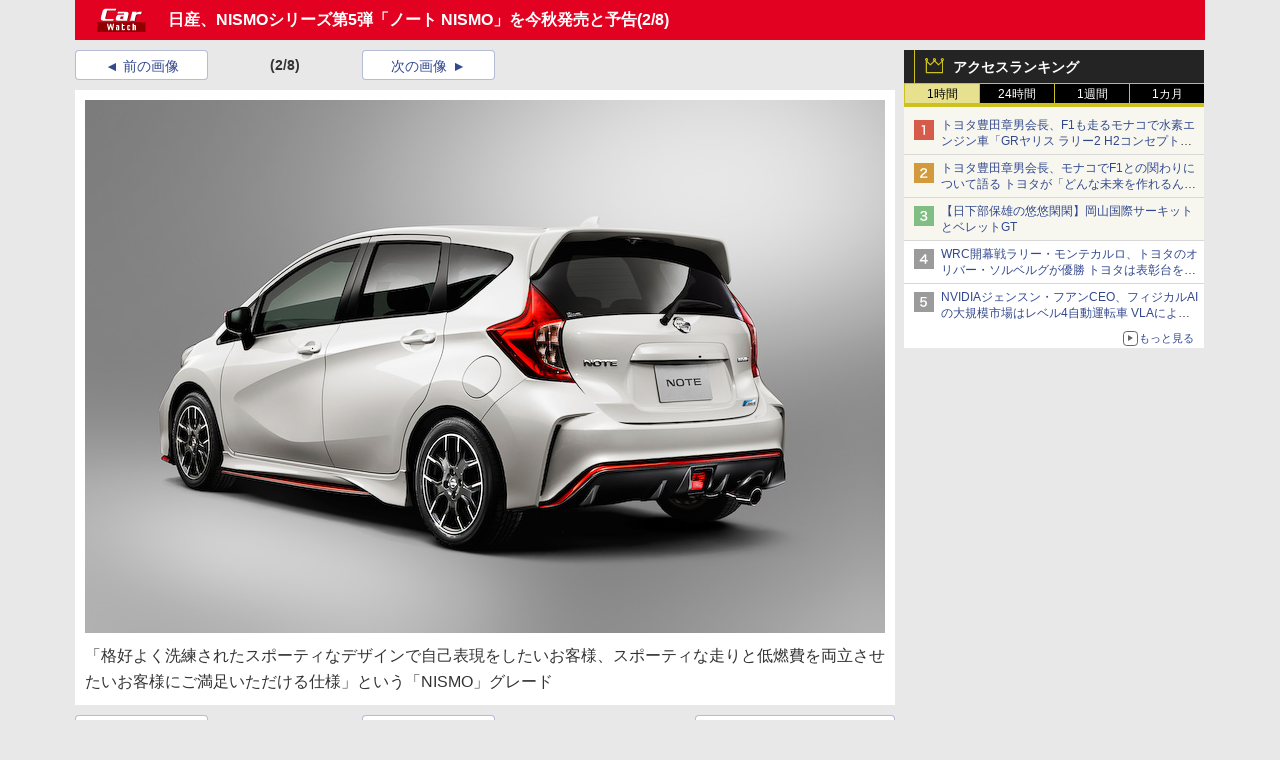

--- FILE ---
content_type: text/javascript
request_url: https://rumcdn.geoedge.be/73a9870c-4ca2-4a34-a1a6-376ab3858cb8/grumi.js
body_size: 88631
content:
var grumiInstance = window.grumiInstance || { q: [] };
(function createInstance (window, document, options = { shouldPostponeSample: false }) {
	!function r(i,o,a){function s(n,e){if(!o[n]){if(!i[n]){var t="function"==typeof require&&require;if(!e&&t)return t(n,!0);if(c)return c(n,!0);throw new Error("Cannot find module '"+n+"'")}e=o[n]={exports:{}};i[n][0].call(e.exports,function(e){var t=i[n][1][e];return s(t||e)},e,e.exports,r,i,o,a)}return o[n].exports}for(var c="function"==typeof require&&require,e=0;e<a.length;e++)s(a[e]);return s}({1:[function(e,t,n){var r=e("./config.js"),i=e("./utils.js");t.exports={didAmazonWin:function(e){var t=e.meta&&e.meta.adv,n=e.preWinningAmazonBid;return n&&(t=t,!i.isEmptyObj(r.amazonAdvIds)&&r.amazonAdvIds[t]||(t=e.tag,e=n.amzniid,t.includes("apstag.renderImp(")&&t.includes(e)))},setAmazonParametersToSession:function(e){var t=e.preWinningAmazonBid;e.pbAdId=void 0,e.hbCid=t.crid||"N/A",e.pbBidder=t.amznp,e.hbCpm=t.amznbid,e.hbVendor="A9",e.hbTag=!0}}},{"./config.js":5,"./utils.js":24}],2:[function(e,t,n){var l=e("./session"),r=e("./urlParser.js"),m=e("./utils.js"),i=e("./domUtils.js").isIframe,f=e("./htmlParser.js"),g=e("./blackList").match,h=e("./ajax.js").sendEvent,o=".amazon-adsystem.com",a="/dtb/admi",s="googleads.g.doubleclick.net",e="/pagead/",c=["/pagead/adfetch",e+"ads"],d=/<iframe[^>]*src=['"]https*:\/\/ads.\w+.criteo.com\/delivery\/r\/.+<\/iframe>/g,u={};var p={adsense:{type:"jsonp",callbackName:"a"+ +new Date,getJsUrl:function(e,t){return e.replace("output=html","output=json_html")+"&callback="+t},getHtml:function(e){e=e[m.keys(e)[0]];return e&&e._html_},shouldRender:function(e){var e=e[m.keys(e)[0]],t=e&&e._html_,n=e&&e._snippet_,e=e&&e._empty_;return n&&t||e&&t}},amazon:{type:"jsonp",callbackName:"apstag.renderImp",getJsUrl:function(e){return e.replace("/admi?","/admj?").replace("&ep=%7B%22ce%22%3A%221%22%7D","")},getHtml:function(e){return e.html},shouldRender:function(e){return e.html}},criteo:{type:"js",getJsHtml:function(e){var t,n=e.match(d);return n&&(t=(t=n[0].replace(/iframe/g,"script")).replace(/afr.php|display.aspx/g,"ajs.php")),e.replace(d,t)},shouldRender:function(e){return"loading"===e.readyState}}};function y(e){var t,n=e.url,e=e.html;return n&&((n=r.parse(n)).hostname===s&&-1<c.indexOf(n.pathname)&&(t="adsense"),-1<n.hostname.indexOf(o))&&-1<n.pathname.indexOf(a)&&(t="amazon"),(t=e&&e.match(d)?"criteo":t)||!1}function v(r,i,o,a){e=i,t=o;var e,t,n,s=function(){e.src=t,h({type:"adfetch-error",meta:JSON.stringify(l.meta)})},c=window,d=r.callbackName,u=function(e){var t,n=r.getHtml(e),e=(l.bustedUrl=o,l.bustedTag=n,r.shouldRender(e));t=n,(t=f.parse(t))&&t.querySelectorAll&&(t=m.map(t.querySelectorAll("[src], [href]"),function(e){return e.src||e.href}),m.find(t,function(e){return g(e).match}))&&h({type:"adfetch",meta:JSON.stringify(l.meta)}),!a(n)&&e?(t=n,"srcdoc"in(e=i)?e.srcdoc=t:((e=e.contentWindow.document).open(),e.write(t),e.close())):s()};for(d=d.split("."),n=0;n<d.length-1;n++)c[d[n]]={},c=c[d[n]];c[d[n]]=u;var u=r.getJsUrl(o,r.callbackName),p=document.createElement("script");p.src=u,p.onerror=s,p.onload=function(){h({type:"adfetch-loaded",meta:JSON.stringify(l.meta)})},document.scripts[0].parentNode.insertBefore(p,null)}t.exports={shouldBust:function(e){var t,n=e.iframe,r=e.url,e=e.html,r=(r&&n&&(t=i(n)&&!u[n.id]&&y({url:r}),u[n.id]=!0),y({html:e}));return t||r},bust:function(e){var t=e.iframe,n=e.url,r=e.html,i=e.doc,o=e.inspectHtml;return"jsonp"===(e=p[y(e)]).type?v(e,t,n,o):"js"===e.type?(t=i,n=r,i=(o=e).getJsHtml(n),l.bustedTag=n,!!o.shouldRender(t)&&(t.write(i),!0)):void 0},checkAndBustFriendlyAmazonFrame:function(e,t){(e=e.defaultView&&e.defaultView.frameElement&&e.defaultView.frameElement.id)&&e.startsWith("apstag")&&(l.bustedTag=t)}}},{"./ajax.js":3,"./blackList":4,"./domUtils.js":8,"./htmlParser.js":13,"./session":21,"./urlParser.js":23,"./utils.js":24}],3:[function(e,t,n){var i=e("./utils.js"),o=e("./config.js"),r=e("./session.js"),a=e("./domUtils.js"),s=e("./jsUtils.js"),c=e("./methodCombinators.js").before,d=e("./tagSelector.js").getTag,u=e("./constants.js"),e=e("./natives.js"),p=e.fetch,l=e.XMLHttpRequest,m=e.Request,f=e.TextEncoder,g=e.postMessage,h=[];function y(e,t){e(t)}function v(t=null){i.forEach(h,function(e){y(e,t)}),h.push=y}function b(e){return e.key=r.key,e.imp=e.imp||r.imp,e.c_ver=o.c_ver,e.w_ver=r.wver,e.w_type=r.wtype,e.b_ver=o.b_ver,e.ver=o.ver,e.loc=location.href,e.ref=document.referrer,e.sp=r.sp||"dfp",e.cust_imp=r.cust_imp,e.cust1=r.meta.cust1,e.cust2=r.meta.cust2,e.cust3=r.meta.cust3,e.caid=r.meta.caid,e.scriptId=r.scriptId,e.crossOrigin=!a.isSameOriginWin(top),e.debug=r.debug,"dfp"===r.sp&&(e.qid=r.meta.qid),e.cdn=o.cdn||void 0,o.accountType!==u.NET&&(e.cid=r.meta&&r.meta.cr||123456,e.li=r.meta.li,e.ord=r.meta.ord,e.ygIds=r.meta.ygIds),e.at=o.accountType.charAt(0),r.hbTag&&(e.hbTag=!0,e.hbVendor=r.hbVendor,e.hbCid=r.hbCid,e.hbAdId=r.pbAdId,e.hbBidder=r.pbBidder,e.hbCpm=r.hbCpm,e.hbCurrency=r.hbCurrency),"boolean"==typeof r.meta.isAfc&&(e.isAfc=r.meta.isAfc,e.isAmp=r.meta.isAmp),r.meta.hasOwnProperty("isEBDA")&&"%"!==r.meta.isEBDA.charAt(0)&&(e.isEBDA=r.meta.isEBDA),r.pimp&&"%_pimp%"!==r.pimp&&(e.pimp=r.pimp),void 0!==r.pl&&(e.preloaded=r.pl),e.site=r.site||a.getTopHostname(),e.site&&-1<e.site.indexOf("safeframe.googlesyndication.com")&&(e.site="safeframe.googlesyndication.com"),e.isc=r.isc,r.adt&&(e.adt=r.adt),r.isCXM&&(e.isCXM=!0),e.ts=+new Date,e.bdTs=o.bdTs,e}function w(t,n){var r=[],e=i.keys(t);return void 0===n&&(n={},i.forEach(e,function(e){void 0!==t[e]&&void 0===n[e]&&r.push(e+"="+encodeURIComponent(t[e]))})),r.join("&")}function E(e){e=i.removeCaspr(e),e=r.doubleWrapperInfo.isDoubleWrapper?i.removeWrapperXMP(e):e;return e=4e5<e.length?e.slice(0,4e5):e}function j(t){return function(){var e=arguments[0];return e.html&&(e.html=E(e.html)),e.tag&&(e.tag=E(e.tag)),t.apply(this,arguments)}}e=c(function(e){var t;e.hasOwnProperty("byRate")&&!e.byRate||(t=a.getAllUrlsFromAllWindows(),"sample"!==e.r&&"sample"!==e.bdmn&&t.push(e.r),e[r.isPAPI&&"imaj"!==r.sp?"vast_content":"tag"]=d(),e.urls=JSON.stringify(t),e.hc=r.hc,e.vastUrls=JSON.stringify(r.vastUrls),delete e.byRate)}),c=c(function(e){e.meta=JSON.stringify(r.meta),e.client_size=r.client_size});function A(e,t){var n=new l;n.open("POST",e),n.setRequestHeader("Content-type","application/x-www-form-urlencoded"),n.send(w(t))}function O(t,e){return o=e,new Promise(function(t,e){var n=(new f).encode(w(o)),r=new CompressionStream("gzip"),i=r.writable.getWriter();i.write(n),i.close(),new Response(r.readable).arrayBuffer().then(function(e){t(e)}).catch(e)}).then(function(e){e=new m(t,{method:"POST",body:e,mode:"no-cors",headers:{"Content-type":"application/x-www-form-urlencoded","Accept-Language":"gzip"}});p(e)});var o}function _(e,t){p&&window.CompressionStream?O(e,t).catch(function(){A(e,t)}):A(e,t)}function T(e,t){!r.hasFrameApi||r.frameApi||r.isSkipFrameApi?_(e,t):g.call(r.targetWindow,{key:r.key,request:{url:e,data:t}},"*")}r.frameApi&&r.targetWindow.addEventListener("message",function(e){var t=e.data;t.key===r.key&&t.request&&(_((t=t.request).url,t.data),e.stopImmediatePropagation())});var I,x={};function k(r){return function(n){h.push(function(e){if(e&&e(n),n=b(n),-1!==r.indexOf(o.reportEndpoint,r.length-o.reportEndpoint.length)){var t=r+w(n,{r:!0,html:!0,ts:!0});if(!0===x[t]&&!(n.rbu||n.is||3===n.rdType||n.et))return}x[t]=!0,T(r,n)})}}let S="https:",C=S+o.apiUrl+o.reportEndpoint;t.exports={sendInit:s.once(c(k(S+o.apiUrl+o.initEndpoint))),sendReport:e(j(k(S+o.apiUrl+o.reportEndpoint))),sendError:k(S+o.apiUrl+o.errEndpoint),sendDebug:k(S+o.apiUrl+o.dbgEndpoint),sendStats:k(S+o.apiUrl+(o.statsEndpoint||"stats")),sendEvent:(I=k(S+o.apiUrl+o.evEndpoint),function(e,t){var n=o.rates||{default:.004},t=t||n[e.type]||n.default;Math.random()<=t&&I(e)}),buildRbuReport:e(j(b)),sendRbuReport:T,processQueue:v,processQueueAndResetState:function(){h.push!==y&&v(),h=[]},setReportsEndPointAsFinished:function(){x[C]=!0},setReportsEndPointAsCleared:function(){delete x[C]}}},{"./config.js":5,"./constants.js":6,"./domUtils.js":8,"./jsUtils.js":14,"./methodCombinators.js":16,"./natives.js":17,"./session.js":21,"./tagSelector.js":22,"./utils.js":24}],4:[function(e,t,n){var d=e("./utils.js"),r=e("./config.js"),u=e("./urlParser.js"),i=r.domains,o=r.clkDomains,e=r.bidders,a=r.patterns.wildcards;var s,p={match:!1};function l(e,t,n){return{match:!0,bdmn:e,ver:t,bcid:n}}function m(e){return e.split("").reverse().join("")}function f(n,e){var t,r;return-1<e.indexOf("*")?(t=e.split("*"),r=-1,d.every(t,function(e){var e=n.indexOf(e,r+1),t=r<e;return r=e,t})):-1<n.indexOf(e)}function g(e,t,n){return d.find(e,t)||d.find(e,n)}function h(e){return e&&"1"===e.charAt(0)}function c(c){return function(e){var n,r,i,e=u.parse(e),t=e&&e.hostname,o=e&&[e.pathname,e.search,e.hash].join("");if(t){t=[t].concat((e=(e=t).split("."),d.fluent(e).map(function(e,t,n){return n.shift(),n.join(".")}).val())),e=d.map(t,m),t=d.filter(e,function(e){return void 0!==c[e]});if(t&&t.length){if(e=d.find(t,function(e){return"string"==typeof c[e]}))return l(m(e),c[e]);var a=d.filter(t,function(e){return"object"==typeof c[e]}),s=d.map(a,function(e){return c[e]}),e=d.find(s,function(t,e){return r=g(d.keys(t),function(e){return f(o,e)&&h(t[e])},function(e){return f(o,e)}),n=m(a[e]),""===r&&(e=s[e],i=l(n,e[r])),r});if(e)return l(n,e[r],r);if(i)return i}}return p}}function y(e){e=e.substring(2).split("$");return d.map(e,function(e){return e.split(":")[0]})}t.exports={match:function(e,t){var n=c(i);return t&&"IFRAME"===t.toUpperCase()&&(t=c(o)(e)).match?(t.rdType=2,t):n(e)},matchHB:(s=c(e),function(e){var e=e.split(":"),t=e[0],e=e[1],e="https://"+m(t+".com")+"/"+e,e=s(e);return e.match&&(e.bdmn=t),e}),matchAgainst:c,matchPattern:function(t){var e=g(d.keys(a),function(e){return f(t,e)&&h(a[e])},function(e){return f(t,e)});return e?l("pattern",a[e],e):p},isBlocking:h,getTriggerTypes:y,removeTriggerType:function(e,t){var n,r=(i=y(e.ver)).includes(t),i=1<i.length;return r?i?(e.ver=(n=t,(r=e.ver).length<2||"0"!==r[0]&&"1"!==r[0]||"#"!==r[1]||(i=r.substring(0,2),1===(t=r.substring(2).split("$")).length)?r:0===(r=t.filter(function(e){var t=e.indexOf(":");return-1===t||e.substring(0,t)!==n})).length?i.slice(0,-1):i+r.join("$")),e):p:e}}},{"./config.js":5,"./urlParser.js":23,"./utils.js":24}],5:[function(e,t,n){t.exports={"ver":"0.1","b_ver":"0.5.480","blocking":true,"rbu":0,"silentRbu":0,"signableHosts":[],"onRbu":1,"samplePercent":0,"debug":true,"accountType":"publisher","impSampleRate":0.006,"statRate":0.05,"apiUrl":"//gw.geoedge.be/api/","initEndpoint":"init","reportEndpoint":"report","statsEndpoint":"stats","errEndpoint":"error","dbgEndpoint":"debug","evEndpoint":"event","filteredAdvertisersEndpoint":"v1/config/filtered-advertisers","rdrBlock":true,"ipUrl":"//rumcdn.geoedge.be/grumi-ip.js","altTags":[],"hostFilter":[],"maxHtmlSize":0.4,"reporting":true,"advs":{},"creativeWhitelist":{},"heavyAd":false,"cdn":"cloudfront","domains":{"moc.semit-lacitcat":"1#1:64793","moc.xdanoev.20-xda":"1#1:64793","moc.evawreviri":"1#1:64793","moc.gnidemdevlohp":"1#1:64793","moc.gnifrus-tsaf.psd":"1#1:64793","moc.ecarsussap.463175-tsetal":"1#1:64793","moc.xdanoev.10-xda":"1#1:64793","moc.perut-nadim.3rt":"1#1:64793","ten.tnorfduolc.zjnukhvghq9o2d":"1#1:64793","ten.eralgda.enigne.3ettemocda":"1#1:64793","oi.citamdib.711sda":"1#1:64793","pot.iolumgpbwvbv":"1#1:64793","moc.dloselasrof.www":"1#1:64793","pot.ouzcqlqjclhs":"1#1:64793","ni.oc.yfirevnamuh.02r22937ccbuho4shq5d":"1#1:64793","moc.htapbomeb.e6oo9":"1#1:64793","moc.ytnehcyeb.www":"1#1:64793","moc.topsgolb.sbuheiregnil":"1#1:64793","moc.evol-dna-trilf":"1#1:64793","pot.oqekvykpurz":"1#1:64793","etis.balwolforuen.www":"1#1:64793","moc.icnivcp":"1#1:64793","moc.sgabrevob":"1#1:64793","moc.sgolb-dlrow":"1#1:64793","moc.101trepxegod":"1#1:64793","moc.anadlognom.nelborf":"1#1:64793","orp.rbmacidart":"1#1:64793","moc.eruza.ppaduolc.tsewnapaj.1sspoj":"1#1:64793","pohs.orypxe":"1#1:64793","ppa.naecolatigidno.wv9a6-ppa-esrohaes":"1#1:64793","moc.naidraugllawtrams.04jte937ccbuho6rsq5d":"1#1:64793","erots.222ts1.og":"1#1:64793","uoyc.52swenyraunaj":"1#1:64793","gro.taerg-si.modneuq":"1#1:64793","ur.vokirb":"1#1:64793","moc.ygolortsaym.assile":"1#1:64793","ur.dasafrennab":"1#1:64793","ppa.naecolatigidno.8ib5b-4-ppa-retsyo":"1#1:64793","moc.pmujtellaw.muimerp":"1#1:64793","etis.atnavartun":"1#1:64793","ppa.naecolatigidno.7aj99-ppa-notknalp":"1#1:64793","ni.oc.yfirevnamuh.0l514937ccbuhokgjq5d":"1#1:64793","moc.doowdhgjz":"1#1:64793","moc.verremusnoc":"1#1:64793","moc.taemlufwa":"1#1:64793","niw.u96ocnip":"1#1:64793","moc.enozrevoocsiddaer":"1#1:64793","ni.oc.yfirevnamuh.0dbjd937ccbuho76rq5d":"1#1:64793","oi.wolfbew.kcirt-tfilneppert":"1#1:64793","gro.kcubrettebdaer":"1#1:64793","ten.eerf4yalp.su":"1#1:64793","ten.etis-taerg.ognalos":"1#1:64793","ecaps.zkzr24vbli":"1#1:64793","moc.redaol-tnetnoc.0":"1#1:64793","moc.oeevo.sda.401sda":"1#1:64793","moc.ofni-ytinifni.4v-ue-btr":"1#1:64793","ten.etaberteg.c8ix4":"1#1:64793","moc.xugem-tolih.3rt":"1#1:64793","moc.yy2ka.ndc":"1#1:64793","moc.ppatcaerym":"1#1:64793","moc.8831agem":"1#1:64793","pot.6y2aswn":"1#1:64793","moc.tnetnoc-xepa":"1#1:64793","moc.dib-yoj.ed-pmi-vda":"1#1:64793","ofni.htaprider.3su-og":"1#1:64793","ten.tnorfduolc.a7ftfuq9zux42d":"1#1:64793","moc.swentsunk":"1#1:64793","moc.3ta3rg-os":"1#1:64793","moc.sr1m":"1#1:64793","ten.swodniw.eroc.bew.31z.uhy0f4i4lzcsj321egassem":"1#1:64793","pot.ihqdcppzvwoz":"1#1:64793","ppa.naecolatigidno.iid9v-ppa-hsifrats":"1#1:64793","moc.rraegatsiver.apl":"1#1:64793","moc.uatsenerutuf":"1#1:64793","moc.golbotsevol.noilecca":"1#1:64793","pot.rhyszobdfeu":"1#1:64793","ni.oc.kcilctobor.0rmsq837ccbuh00s8q5d":"1#1:64793","oc.stropsenihprodne":"1#1:64793","moc.asutroperssenllew":"1#1:64793","evil.kuserucestcefrepcp":"1#1:64793","ppa.elbavol.oxoxanaile":"1#1:64793","ni.oc.yfirevnamuh.024ve937ccbuh8stsq5d":"1#1:64793","gro.nizagamstiehdnuseg.golb":"1#1:64793","pohs.yltramslles":"1#1:64793","moc.ereitsuah-ednuseg.golb.www":"1#1:64793","moc.ygolortsaym.ppa":"1#1:64793","moc.99978787.www":"1#1:64793","yb.enilxamffa.kcilc":"1#1:64793","moc.ppaukoreh.706d7ec52195-seton-dnelbetsat":"1#1:64793","moc.latrophcetegdirb.0qbjt837ccbuhgfcdq5d":"1#1:64793","sbs.sobotor":"1#1:64793","moc.erocsevil55dog.epl":"1#1:64793","moc.euqituobsallas.www":"1#1:64793","pot.pukcabtsaf":"1#1:64793","rg.srentrapnywlla.srentrap":"1#1:64793","ofni.fsmr.kphm":"1#1:64793","kcilc.seupidet":"1#1:64793","moc.ylognez.www":"1#1:64793","tseuq.yhifgcdqggd":"1#1:64793","orp.buhtylana.ffa":"1#1:64793","gro.ekolydnac":"1#1:64793","ecaps.cisom":"1#1:64793","moc.xinus-lepat.2rt":"1#1:64793","moc.redaol-tnetnoc.8":"1#1:64793","moc.ecarsussap.753175-tsetal":"1#1:64793","moc.gatbm.ndc":"1#1:64793","moc.sleehwyk":"1#1:64793","pot.fi3eusc":"1#1:64793","moc.qqniamodniamod":"1#1:64793","ofni.htaprider.4su-og":"1#1:64793","moc.ridergnorts":"1#1:64793","moc.koohenildaer":"1#1:64793","ppa.naecolatigidno.a8djv-ppa-esrohaes":"1#1:64793","gro.reggolbi.ognalos":"1#1:64793","ten.etis-taerg.ainoma":"1#1:64793","pot.xibtgxsazi":"1#1:64793","moc.rekcolbdaraelc":"1#1:64793","ppa.naecolatigidno.rjiy9-ppa-supotco":"1#1:64793","moc.tuaxfta":"1#1:64793","moc.ayawesir":"1#1:64793","cc.aetrph.7ab":"1#1:64793","ni.oc.yfirevnamuh.gik2t837ccbuh0rpcq5d":"1#1:64793","ppa.naecolatigidno.z6u3v-ppa-retsyo":"1#1:64793","ed.noitpecnocec":"1#1:64793","ed.rebuaznevilo":"1#1:64793","moc.cllnolasylppusytuaeb.esuoherots":"1#1:64793","ni.oc.yfirevnamuh.0nkjg937ccbuhg720r5d":"1#1:64793","zyx.987-rovnes":"1#1:64793","ten.dferuza.20z.sgpeqbfazfbdha3f-nj":"1#1:64793","moc.eriwrebbajkrampansnegalp.jioq":"1#1:64793","moc.latrophcetegdirb.09ksf937ccbuh8hluq5d":"1#1:64793","ppa.naecolatigidno.wi4gh-ppa-nottub-ppastahw":"1#1:64793","ni.gniklaicos.www":"1#1:64793","moc.rehtaelneges.kcots":"1#1:64793","moc.tesdnimtaeb":"1#1:64793","evil.kuseitirucesevitcacp":"1#1:64793","ni.oc.yfirevnamuh.g1hld937ccbuhgi8rq5d":"1#1:64793","moc.321eleipsommtseb":"1#1:64793","evil.kuytiruceseraccp":"1#1:64793","moc.321eunevahcnif":"1#1:64793","oi.citamdib.201sda":"1#1:64793","ofni.htaprider.capa-og":"1#1:64793","moc.pohscitatseht.t":"1#1:64793","smetsys.draugefaselibom":"1#1:64793","moc.oeevo.sda.201sda":"1#1:64793","moc.reirrabfrusefas":"1#1:64793","moc.6ndcmb.ndc":"1#1:64793","su.mroftalpda.ffrt":"1#1:64793","enilno.kcartgma.kcart":"1#1:64793","moc.awolferoc":"1#1:64793","etis.kcrtratsrets":"1#1:64793","ni.oc.yfirevnamuh.gtpje937ccbuhgocsq5d":"1#1:64793","ed.nessiw-tiehdnuseg":"1#1:64793","etis.lativlluf":"1#1:64793","moc.hcet-dnuoforp-liam.73":"1#1:64793","moc.hcet-dnuoforp-liam":"1#1:64793","ppa.naecolatigidno.pwtbb-ppa-eltrut-aes":"1#1:64793","cc.aetrph.1ab":"1#1:64793","krow.rityde":"1#1:64793","erots.labrehadevruya":"1#1:64793","moc.ecivda-ytuaeb-snemow":"1#1:64793","moc.seciohcdooggnidnert":"1#1:64793","ten.swodniw.eroc.bew.1z.ldkdjjsua":"1#1:64793","ni.oc.yfirevnamuh.g0o2e937ccbuhodnrq5d":"1#1:64793","evil.erucesevisnefedcp":"1#1:64793","ed.etueh-ssuneg.www":"1#1:64793","moc.lanruojekehtopa":"1#1:64793","moc.orivanalac.174nracram":"1#1:64793","ybab.3tsohduolcatad":"1#1:64793","ppa.naecolatigidno.v85ie-ppa-laroc":"1#1:64793","etis.222ts1.98yi":"1#1:64793","ppa.naecolatigidno.vsdzk-ppa-yargnits":"1#1:64793","swen.redisnihtlaeh":"1#1:64793","ten.dferuza.10z.fc7cmdkfeeva0hya-eex":"1#1:64793","moc.sesulplexip.tsaesu-btr":"1#1:64793","ten.dferuza.10z.xafewf3eed7dxbdd-vic":"1#1:64793","enilno.dnimlacigol.4v-tsaesu-btr":"1#1:64793","tra.tfirnimul":"1#1:64793","moc.btrosdaeuh.4v-tsaesu-btr":"1#1:64793","ten.moderoberomon":"1#1:64793","enilno.dnimlacigol.tsaesu-btr":"1#1:64793","ten.tnorfduolc.64pgc8xmtcuu1d":"1#1:64793","moc.ruzah-konib.3rt":"1#1:64793","moc.aeesud":"1#1:64793","moc.tceffedaibom":"1#1:64793","eno.sbalepahs":"1#1:64793","uoyc.42swenyraunaj":"1#1:64793","ni.oc.yfirevnamuh.0fufr837ccbuhgm2aq5d":"1#1:64793","ni.oc.setagtcennoc.0gfgt837ccbuh0l8dq5d":"1#1:64793","moc.nesemirpadanac":"1#1:64793","ppa.naecolatigidno.eeq9c-2-ppa-notknalp":"1#1:64793","etis.sgolbreppirtevaw":"1#1:64793","cc.aetrph.81ab":"1#1:64793","cc.aetrph.9ab":"1#1:64793","ni.oc.kcilctobor.0854d937ccbuhganqq5d":"1#1:64793","evil.kuytirucesdetavitcacp":"1#1:64793","moc.uoy-dna-erac.segap":"1#1:64793","moc.swen-rekcart-kcilc.krt":"1#1:64793","moc.ppaukoreh.52a1fcdc25d5-99346-sgnirps-lufrewop":"1#1:64793","ed.nizagam-rekrew-mieh":"1#1:64793","pohs.reworgpohs":"1#1:64793","moc.urugkcahefil.www":"1#1:64793","pohs.eracrabmul":"1#1:64793","pot.bscnywphqie":"1#1:64793","kcilc.aikotugaf":"1#1:64793","moc.eruza.ppaduolc.tsewnapaj.is1mpoj":"1#1:64793","ni.oc.yfirevnamuh.gjhsr837ccbuho7raq5d":"1#1:64793","ofni.96ims":"1#1:64793","ten.xonlid":"1#1:64793","pohs.elggottenbewdetroppus":"1#1:64793","enilno.wapcitsiloh":"1#1:64793","ppa.4nuf.renniw":"1#1:64793","erots.yliadyawaevig":"1#1:64793","moc.xinus-lepat.3rt":"1#1:64793","pot.g8d0zm7":"1#1:64793","moc.ketuz-mivah.3rt":"1#1:64793","ofni.norfssepsz.op":"1#1:64793","moc.deloac":"1#1:64793","moc.a1sm.ndc":"1#1:64793","ten.tnorfduolc.g4pvzepdaeq1d":"1#1:64793","moc.noitaunitnocgnipoordelttek":"1#1:64793","moc.ndcsca":"1#1:64793","ved.segap.avatrekcolbda":"1#1:64793","pot.buhrider":"1#1:64793","moc.ecarsussap.163175-tsetal":"1#1:64793","moc.ssarcreppu.sj":"1#1:64793","moc.ipsoog":"1#1:64793","ofni.og7etadpu":"1#1:64793","ofni.htaprider.5su-og":"1#1:64793","moc.zkbsda":"1#1:64793","evil.seitirucesseraccp":"1#1:64793","ni.oc.yfirevnamuh.g4n12937ccbuho3rhq5d":"1#1:64793","pot.u5dhfij":"1#1:64793","moc.edioryht-noissim":"1#1:64793","gro.eractniojxelf.spit":"1#1:64793","moc.latrophcetegdirb.g0qs5937ccbuhgp5lq5d":"1#1:64793","moc.9r6k5m":"1#1:64793","moc.gnilgnotjz":"1#1:64793","moc.ssarcreppu":"1#1:64793","moc.euqituobirani.www":"1#1:64793","ed.nizagammiehnegie":"1#1:64793","ppa.naecolatigidno.5tc4t-ppa-supotco":"1#1:64793","moc.vcxaedi":"1#1:64793","piv.nacamalob.ekactorrac":"1#1:64793","ed.tobegna-muz-hcafnie":"1#1:64793","pohs.recivedtentalf":"1#1:64793","pot.cshfxebfulid":"1#1:64793","ppa.naecolatigidno.xwd2q-ppa-hsifnwolc":"1#1:64793","ppa.naecolatigidno.q92hi-ppa-hsifnwolc":"1#1:64793","ten.swodniw.eroc.bew.31z.atmzv0su3210gninrawsuriv":"1#1:64793","orp.eauq-77ecnanif":"1#1:64793","etis.tfihssuxen":"1#1:64793","ni.oc.yfirevnamuh.0bnji937ccbuh0or2r5d":"1#1:64793","moc.sillenoram.www":"1#1:64793","ppa.naecolatigidno.ln2g9-ppa-hsifknom":"1#1:64793","moc.kniledonhcet.0s1pq837ccbuhosj8q5d":"1#1:64793","ni.oc.yfirevnamuh.07c5e937ccbuh8sqrq5d":"1#1:64793","ni.oc.yfirevnamuh.04shd937ccbuh8s4rq5d":"1#1:64793","ecaps.yticerutam":"1#1:64793","moc.sdnertsuinegeht.www":"1#1:64793","knil.ppa.t2xk":"1#1:64793","zyx.vdaelacs.rkcrt":"1#1:64793","moc.sm-tniopxda.4v-tsaesu-btr":"1#1:64793","moc.xmznel.2s":"1#1:64793","moc.sleehwyk.sj":"1#1:64793","moc.hcidv":"1#1:64793","moc.swentsunk.sj":"1#1:64793","ofni.htaprider.2su-og":"1#1:64793","moc.aidem-sserpxeila.stessa":"1#1:64793","ecaps.igolopot":"1#1:64793","moc.sdaderk":"1#1:64793","moc.lohsc.sj":"1#1:64793","ten.swodniw.eroc.bolb.sdkjfbdskjfbkjdsbkfjds":"1#1:64793","moc.naidraugllawtrams.g1v52937ccbuho5vhq5d":"1#1:64793","ed.gnuhcsroftkramznanif":"1#1:64793","moc.snoitavonersdnalhgih":"1#1:64793","lol.sebufuoy":"1#1:64793","pot.y1pfj4wrak29.eunitnoc-sserp":"1#1:64793","moc.stnalpss":"1#1:64793","moc.utomz":"1#1:64793","moc.lanruoj-citemsoc":"1#1:64793","ten.eerf4yalp.am":"1#1:64793","etis.enihcammyg":"1#1:64793","enilno.arykoob":"1#1:64793","gro.spithtlaehtnioj.swen":"1#1:64793","ppa.naecolatigidno.ayjti-ppa-laes":"1#1:64793","egap.golbhcet.noitavitca":"1#1:64793","pohs.ecnerefertendemrof":"1#1:64793","ni.oc.yfirevnamuh.gikqg937ccbuhohd0r5d":"1#1:64793","moc.stekram-suineg.www":"1#1:64793","ni.oc.kcilctobor.grtdi937ccbuhguk2r5d":"1#1:64793","gro.ecnarusniotuadetsurt":"1#1:64793","ten.swodniw.eroc.bew.31z.88qohvsu3210gninrawsuriv":"1#1:64793","moc.ninobmajnu":"1#1:64793","ni.oc.yfirevnamuh.0iqs3937ccbuh0ucjq5d":"1#1:64793","evil.nhjfyerp":"1#1:64793","moc.olcsyak":"1#1:64793","moc.ezauw.evoloeg":"1#1:64793","moc.hsilbupdagnitekram":"1#1:64793","moc.aidemlatigidytiliga.4v-ue-btr":"1#1:64793","moc.gatbm":"1#1:64793","pot.xelfdib.gskt":"1#1:64793","zyx.ubdstr":"1#1:64793","ecaps.maammel":"1#1:64793","moc.tsez-ocip":"1#1:64793","moc.tsitilexip.sj":"1#1:64793","ppa.naecolatigidno.kum85-ppa-retsyo":"1#1:64793","ed.tiehdnuseg-netnemusnok.thcireb":"1#1:64793","moc.nizagam-opa.lekitra":"1#1:64793","moc.ediughtlaewlacihte":"1#1:64793","moc.loohcsgnivirdsonze.eludehcs":"1#1:64793","ni.oc.kcilctobor.gul9s837ccbuho7mbq5d":"1#1:64793","moc.14069apfer":"1#1:64793","moc.95rtsadak":"1#1:64793","ppa.naecolatigidno.trp6u-ppa-hsifdlog":"1#1:64793","ni.oc.yfirevnamuh.g6fjf937ccbuh043uq5d":"1#1:64793","moc.daorytyt.www":"1#1:64793","zyx.czf8ns92.ipa":"1#1:64793","oc.apsnaerok.enizagam":"1#1:64793","moc.gniddebdetartseb":"1#1:64793","ten.swodniw.eroc.bew.31z.5dxry3su3210gninrawsuriv":"1#1:64793","moc.tpihcorcim":"1#1:64793","moc.ppaedart":"1#1:64793","moc.esvirdym.www":"1#1:64793","moc.thcetlok":"1#1:64793","evil.kuytirucesdnefedcp":"1#1:64793","moc.744m":"1#1:64793","ten.swodniw.eroc.bew.31z.allebnneethgie":"1#1:64793","moc.sehsnait.ss":"1#1:64793","moc.setonsenihsnus":"1#1:64793","moc.emohxivro":"1#1:64793","pohs.wtoudoudip":"1#1:64793","moc.tuaxfta.sj":"1#1:64793","eniw.tropbewlausac":"1#1:64793","ofni.htaprider.7su-og":"1#1:64793","moc.yrotcafxda.tsaesu-btr":"1#1:64793","moc.danosiof.st":"1#1:64793","pot.ehrpqhnfjrf":"1#1:64793","ofni.htaprider.6su-og":"1#1:64793","moc.ppatcaerym.sj":"1#1:64793","moc.egnahcxesdani":"1#1:64793","ofni.htaprider.8su-og":"1#1:64793","pot.qampylrgjshz":"1#1:64793","kni.hcetgniruces":"1#1:64793","moc.sdaderk.ndc":"1#1:64793","ten.tnorfduolc.oemwngu0ijm12d":"1#1:64793","cc.lllla4nuf.yalp":"1#1:64793","moc.latrophcetegdirb.gli9t837ccbuh8h1dq5d":"1#1:64793","em.enil-htlaeh.xalordnohc1am":"1#1:64793","ni.oc.yfirevnamuh.07fm9937ccbuhosvnq5d":"1#1:64793","moc.kniledonhcet.gujj9937ccbuh8itnq5d":"1#1:64793","enilno.xivarem":"1#1:64793","moc.sdhvkcr":"1#1:64793","gro.egap-tsaf.modneuq":"1#1:64793","nuf.tfosdnim":"1#1:64793","nuf.tfosdnim.oncim":"1#1:64793","ten.swodniw.eroc.bew.31z.noihsafkoolwen":"1#1:64793","moc.ycagelyrrac":"1#1:64793","ppa.naecolatigidno.mscjx-ppa-hsifnoil":"1#1:64793","moc.krt8grrth.www":"1#1:64793","pohs.tsopssenllew":"1#1:64793","ni.oc.yfirevnamuh.03eba937ccbuho1goq5d":"1#1:64793","efil.sfafw1":"1#1:64793","edart.vardz.c":"1#1:64793","moc.ecnegilletniero":"1#1:64793","etis.egfbsosm":"1#1:64793","moc.pjsemagommpot":"1#1:64793","moc.enav-atad.krt":"1#1:64793","niw.connnfjr":"1#1:64793","ni.oc.yfirevnamuh.0fbkf937ccbuh005uq5d":"1#1:64793","pot.ksktldxuwqw":"1#1:64793","moc.xmeertsngised.apl":"1#1:64793","ten.skreprallod":"1#1:64793","orp.ocsiditsap":"1#1:64793","moc.golbotsevol.evoloeg":"1#1:64793","zyx.c0i":"1#1:64793","moc.ur.kculagem":"1#1:64793","moc.redaol-tnetnoc.7":"1#1:64793","evil.sllawnajortitna":"1#1:64793","ofni.htaprider.ue-og":"1#1:64793","moc.yawa-em-llor":"1#1:64793","moc.betasam.sj":"1#1:64793","moc.as.krapsykcul":"1#1:64793","oi.vdarda.ipa":"1#1:64793","moc.gnifrus-tsaf":"1#1:64793","pot.832uz":"1#1:64793","ten.dferuza.10z.2eybzhxerhgbjgca-rle":"1#1:64793","moc.btr-mueda.rekcart":"1#1:64793","gro.ytilirivlwohnori":"1#1:64793","moc.redaol-tnetnoc.6":"1#1:64793","moc.erotsyalpmlap.2ndc":"1#1:64793","ten.hcetiaor.gnikcart":"1#1:64793","pohs.elasxoblevart.www":"1#1:64793","ppa.naecolatigidno.rqnie-2-ppa-laes":"1#1:64793","moc.tiehdnusegnerreh.golb":"1#1:64793","pot.yynzkctdjmt":"1#1:64793","moc.ybraen-slrig.www":"1#1:64793","ni.oc.yfirevnamuh.g2gms837ccbuh8f9cq5d":"1#1:64793","moc.rfr-ipa.bus":"1#1:64793","moc.betasam":"1#1:64793","moc.remmahsuez":"1#1:64793","ten.hlatot.ognalos":"1#1:64793","pohs.okimaor":"1#1:64793","ten.swodniw.eroc.bew.31z.egrahcelppa":"1#1:64793","pohs.ximaor":"1#1:64793","moc.eseurddlihcsnoissim":"1#1:64793","oi.wolfbew.vkp-kcirt-meseid-tim":"1#1:64793","ofni.ixefevitilumurezinok":"1#1:64793","ten.swodniw.eroc.bew.31z.allebeenin":"1#1:64793","ur.46lavirp":"1#1:64793","moc.orpesees":"1#1:64793","ved.2r.bbe85f6e4ff69bb89e84d192d73082a5-bup":"1#1:64793","cc.emagilij321":"1#1:64793","ppa.naecolatigidno.5l2jy-ppa-hsifdlog":"1#1:64793","moc.sztstn":"1#1:64793","moc.latrophcetegdirb.gd5qf837ccbuh8eetp5d":"1#1:64793","kcilc.xxsoediv":"1#1:64793","moc.swennekehtopa.nizagam":"1#1:64793","ten.dferuza.10z.metg5hyevhdfuead-yrc":"1#1:64793","evil.eciovamzalp":"1#1:64793","moc.sgtke.ndc":"1#1:64793","ten.tnorfduolc.5w8s2qxrbvwy1d":"1#1:64793","aidem.irt.4v-ue-btr":"1#1:64793","moc.ecarsussap.263175-tsetal":"1#1:64793","ofni.htaprider.rtluv-og":"1#1:64793","moc.btrtnenitnoctniop":"1#1:64793","moc.300ygolonhcet-gnivres.krt":"1#1:64793","riah.zxertyio.piv":"1#1:64793","knil.ppa.ifos":"1#1:64793","ecaps.ryyralloroc":"1#1:64793","pot.063htapecart":"1#1:64793","ecaps.bewpot":"1#1:64793","pot.qafbvvnohiej":"1#1:64793","moc.kniledonhcet.g0ckr837ccbuhovbaq5d":"1#1:64793","moc.dnegelniwgib.www":"1#1:64793","moc.hcet-dnuoforp-liam.31":"1#1:64793","moc.hcet-dnuoforp-liam.43":"1#1:64793","moc.tsitilexip":"1#1:64793","moc.enotsiefeh":"1#1:64793","moc.enizagam-ks.www":"1#1:64793","moc.nedleh-kcehc":"1#1:64793","moc.retnecmidray":"1#1:64793","moc.ndvis":"1#1:64793","moc.noisiiwid":"1#1:64793","ni.oc.yfirevnamuh.05t4d937ccbuhgnnqq5d":"1#1:64793","moc.xrevarb":"1#1:64793","moc.uyvoaz":"1#1:64793","kcilc.xenyr":"1#1:64793","moc.yadottramslennahc":"1#1:64793","piv.2-777ll.www":"1#1:64793","pot.kmsy3ho":"1#1:64793","moc.gprommdiar":"1#1:64793","ten.42loxinit":"1#1:64793","moc.opbtsewtsae.www":"1#1:64793","ni.oc.yfirevnamuh.0030e937ccbuh8qkrq5d":"1#1:64793","moc.evolhcttam.nvldbx":"1#1:64793","moc.enozrevocsiddaer":"1#1:64793","ni.oc.yfirevnamuh.gvqhd937ccbuh8r4rq5d":"1#1:64793","ppa.naecolatigidno.nd9oj-ppa-daehremmah":"1#1:64793","moc.ogolgfwt.www":"1#1:64793","hc.suxalag.www":"1#1:64793","moc.tsolet":"1#1:64793","oi.citamdib.611sda":"1#1:64793","moc.dnmbs.ue.bi":"1#1:64793","ur.ffoknit.ndc-tenartxe":"1#1:64793","teb.knilynit.ndc.z":"1#1:64793","ofni.htaprider.1su-og":"1#1:64793","pot.hmzuemzqhjfc":"1#1:64793","moc.sgtke":"1#1:64793","zyx.revirkcilc.su":"1#1:64793","zyx.daibompxe":"1#1:64793","au.777":"1#1:64793","moc.tniedargpu":"1#1:64793","ppa.naecolatigidno.i45tz-ppa-nwarp-gnik":"1#1:64793","moc.ayawtovip":"1#1:64793","moc.kniledonhcet.ge0kr837ccbuh89baq5d":"1#1:64793","ni.oc.yfirevnamuh.0ksc2937ccbuh8c5iq5d":"1#1:64793","ni.oc.yfirevnamuh.0jfpe937ccbuh8alsq5d":"1#1:64793","ku.oc.enizagamsrevolgod":"1#1:64793","su.sterceseracniks":"1#1:64793","moc.uesdnertpot":"1#1:64793","ppa.yfilten.77bbaa-abmulut-repus":"1#1:64793","pot.kqnrygkulmbz":"1#1:64793","moc.oukdoofaes":"1#1:64793","moc.lohsc":"1#1:64793","evil.kuseitirucestseuqercp":"1#1:64793","moc.irrotalleb.www":"1#1:64793","pohs.elggotbeworp":"1#1:64793","moc.88lacinortxyz":"1#1:64793","ni.oc.yfirevnamuh.grbrs837ccbuh8agcq5d":"1#1:64793","ln.rekenarf211.www":"1#1:64793","ed.nnamreuank":"1#1:64793","etis.5sdyy":"1#1:64793","ppa.naecolatigidno.hfnam-gnikooc-ysae":"1#1:64793","ppa.naecolatigidno.6xw2d-ppa-nihcru":"1#1:64793","ten.kh-emoheruces":"1#1:64793","ni.oc.yfirevnamuh.0fvhf937ccbuh8d0uq5d":"1#1:64793","etis.xivmod":"1#1:64793","pot.iyvqlakshppr":"1#1:64793","kcilc.2snuraidem":"1#1:64793","moc.ppaukoreh.a4893c20a588-sreziteppatuoballa":"1#1:64793","uh.satijulefscakul":"1#1:64793","moc.yfiesrevyalp.wk":"1#1:64793","evil.noitcetorpbewwenerogcp":"1#1:64793","moc.enozxxkrowtengolb.apl":"1#1:64793","moc.ti-ppaia-orp":"1#1:64793","moc.enipshtooms.yrt":"1#1:64793","moc.secapsnaecolatigid.3ofs.6-ocbrn":"1#1:64793","ur.naissuroediv":"1#1:64793","ni.oc.yfirevnamuh.g71o8937ccbuh8nbnq5d":"1#1:64793","ni.oc.yfirevnamuh.g28nd937ccbuhgearq5d":"1#1:64793","ni.oc.yfirevnamuh.g4lod937ccbuhg2crq5d":"1#1:64793","ni.oc.yfirevnamuh.0894e937ccbuhojprq5d":"1#1:64793","moc.krowtendaxes":"1#4:1","ten.kcilcelbuod.g.sdaelgoog":{"goldfish-app-yj2l5.ondigitalocean.app":"1#1:65968","clownfish-app-q2dwx.ondigitalocean.app":"1#1:65968","octopus-app-9yijr.ondigitalocean.app":"1#1:65968","coral-app-ei58v.ondigitalocean.app":"1#1:65968","goldfish-app-u6prt.ondigitalocean.app":"1#1:65968","urchin-app-d2wx6.ondigitalocean.app":"1#1:65968","starfish-app-v9dii.ondigitalocean.app":"1#1:65968","hammerhead-app-jo9dn.ondigitalocean.app":"1#1:65968","plankton-app-2-c9qee.ondigitalocean.app":"1#1:65968","stingray-app-kzdsv.ondigitalocean.app":"1#1:65968","seal-app-itjya.ondigitalocean.app":"1#1:65968","seahorse-app-6a9vw.ondigitalocean.app":"1#1:65968","sea-turtle-app-bbtwp.ondigitalocean.app":"1#1:65968","oyster-app-4-b5bi8.ondigitalocean.app":"1#1:65968","changzutong.com":"1#1:65968","silvanretreats.com":"1#1:65968","hedinghongjituan.com":"1#1:65968","jolijouwholesale.jp":"1#1:65968","the-runningman-movie.jp":"1#1:65968","yogaessent.com":"1#1:65968","jiajuoo1.com":"1#1:65968","www.gy-im.com":"1#1:65968","seishinyoga-arh0fkd7duceeseq.z01.azurefd.net":"1#1:65968","us.all-in-one-zone.com":"1#1:65968","auxhsg.com":"1#4:70087","ad.games.dmm.com":"1#10:67862$11:55767","www.simply.com":"1#10:67862","knowthedangers.com":"1#10:67862","www.justanswer.jp":"1#11:55767","www.ohican.com":"1#11:55767","www.lativ.com.tw":"1#11:55767","www.jetbrains.com":"1#11:55767","www.keycolle.jp":"1#11:55767","www.onlinecomponents.com":"1#11:55767","madmuscles.com":"1#11:55767","quiz.theliven.com":"1#11:55767","tw.conquerorsblade.com":"1#11:55767","myiq.com":"1#11:55767","lp.jetbrains.com":"1#11:55767","www.p-world.co.jp":"1#15:59576","www.kobayashi.co.jp":"0#21:59518","sb.b-ris.shop":"1#25:55417","www.temu.com":"1#25:55417","koyamaclinic.info":"1#25:55417"},"ten.kcilcelbuod.g.kcilcda":{"coral-app-ei58v.ondigitalocean.app":"1#1:65968","urchin-app-d2wx6.ondigitalocean.app":"1#1:65968","sea-turtle-app-bbtwp.ondigitalocean.app":"1#1:65968","changzutong.com":"1#1:65968","seishinyoga-arh0fkd7duceeseq.z01.azurefd.net":"1#1:65968","rqjffh-zp.myshopify.com":"1#1:65968","smallbatchcoffeeroasters.info":"1#1:65968","vcnnig-9x.myshopify.com":"1#1:65968","hedinghongjituan.com":"1#1:65968","jiajuoo1.com":"1#1:65968","linyijianzhumuban.com":"1#1:65968","eastend-garage.com":"1#1:65968","www.gy-im.com":"1#1:65968","msperformance.org":"1#1:65968","osakafoodtours.com":"1#1:65968","der-postillon.org":"1#1:65968","www.mchose.store":"1#1:65968","members.tohogas.co.jp":"1#10:67862","www.law.tamu.edu":"1#10:67862","www.simons.ca":"1#10:67862","www.flyscoot.com":"1#11:55767","www.hbomax.com":"1#11:55767","myiq.com":"1#11:55767","www.itmedia.co.jp":"1#11:55767","www.p-world.co.jp":"1#15:59576"},"moc.secivresdaelgoog.www":{"goldfish-app-yj2l5.ondigitalocean.app":"1#1:65968","seahorse-app-6a9vw.ondigitalocean.app":"1#1:65968","stingray-app-kzdsv.ondigitalocean.app":"1#1:65968","goldfish-app-u6prt.ondigitalocean.app":"1#1:65968","urchin-app-d2wx6.ondigitalocean.app":"1#1:65968","octopus-app-9yijr.ondigitalocean.app":"1#1:65968","seal-app-itjya.ondigitalocean.app":"1#1:65968","starfish-app-v9dii.ondigitalocean.app":"1#1:65968","sea-turtle-app-bbtwp.ondigitalocean.app":"1#1:65968","coral-app-ei58v.ondigitalocean.app":"1#1:65968","oyster-app-4-b5bi8.ondigitalocean.app":"1#1:65968","clownfish-app-q2dwx.ondigitalocean.app":"1#1:65968","hadakamugi.myshopify.com":"1#1:65968","smallbatchcoffeeroasters.info":"1#1:65968","jolijouwholesale.jp":"1#1:65968","jptoyama.myshopify.com":"1#1:65968","muftyb-hb.myshopify.com":"1#1:65968","rqjffh-zp.myshopify.com":"1#1:65968","c4dfu0-6i.myshopify.com":"1#1:65968","hedinghongjituan.com":"1#1:65968","silvanretreats.com":"1#1:65968","eastend-garage.com":"1#1:65968","jiajuoo1.com":"1#1:65968","www.gy-im.com":"1#1:65968","jianm.zhengfenedu.com":"1#1:65968","lpa.more-g.co.jp":"1#1:65968","seishinyoga-arh0fkd7duceeseq.z01.azurefd.net":"1#1:65968","auxhsg.com":"1#4:70087","somewhere.show":"1#10:67862","www.simons.ca":"1#10:67862","baseball.epicsports.com":"1#10:67862","yokotate.co.jp":"1#10:67862","www.croozi.com":"1#10:67862","ad.games.dmm.com":"1#10:67862$11:55767","www.moonmadness.jp":"1#10:67862","www.f2f.gr":"1#10:67862","classicomfortcuisine-0ffc9ce17e31.herokuapp.com":"1#10:67862","www.jetbrains.com":"1#11:55767","www.mongodb.com":"1#11:55767","www.nchsoftware.com":"1#11:55767","sd43.searchingmyanswers.com":"1#11:55767","madmuscles.com":"1#11:55767","yasu.ura9.com":"1#11:55767","www.dmm.com":"1#11:55767","coco-store.jp":"1#11:55767","myiq.com":"1#11:55767","lp.jetbrains.com":"1#11:55767","www.kobayashi.co.jp":"0#21:59518","digikar.m3.com":"0#21:59518","plan.yoga-go.io":"0#24:58522","sb.under-bamboo.com":"1#25:55417","clean-setup-tool.com":"1#25:55417","grace-cts.com":"1#35:36117"},"moc.citambup":{"ucrid=1288529553619901469":"1#1:65968","ucrid=14264004172414971964":"1#1:65968","ucrid=8376035327949325049":"1#1:65968","ucrid=8885016998820457526":"1#1:65968","ucrid=18046781526710386928":"1#1:65968","ucrid=2278763731732788278":"1#1:65968","ucrid=5112583874087231110":"1#1:65968","ucrid=11436622548964685740":"1#1:65968","ucrid=17148376615064564019":"1#1:65968","ucrid=9767195956769535457":"1#1:65968","ucrid=9114203664230155695":"1#1:65968","ucrid=11471038865590438995":"1#1:65968","ucrid=18137643025350211644":"1#1:65968","ucrid=11208797255217328730":"1#1:65968","ucrid=15870245874802332522":"1#1:65968","ucrid=17743987866769722945":"1#1:65968","ucrid=2385254186780688200":"1#1:65968","ucrid=11335535805327554445":"1#1:65968","ucrid=10775221440127284853":"1#1:65968","ucrid=5950661774917843476":"1#1:65968","ucrid=14919999489399227918":"1#1:65968","ucrid=2148203776234199651":"1#1:65968","ucrid=5053344352540412214":"1#1:65968","ucrid=2527338207147073328":"1#1:65968","ucrid=16261150508828566558":"1#1:65968","ucrid=14893051909385527456":"1#1:65968","ucrid=3202761523057022053":"1#1:65968","ucrid=12002391007374416755":"1#10:67862","ucrid=13513246201337357645":"1#10:67862","ucrid=4759010463050476787":"1#10:67862","ucrid=16751117818691588611":"1#10:67862","ucrid=4432444780678324721":"1#10:67862","ucrid=5494829745921960830":"1#10:67862","ucrid=18406961149593433967":"1#10:67862","ucrid=7680732313067457123":"1#10:67862","ucrid=6060499433356189477":"1#10:67862","ucrid=13929770936906105599":"1#10:67862","ucrid=5115032001898241604":"1#11:55767","ucrid=4720077867180730732":"1#11:55767$25:55417","ucrid=4496265200562279415":"1#11:55767$12:60704$25:55417","ucrid=10542364449517788991":"1#11:55767$25:55417","ucrid=17248085501392482907":"1#11:55767","ucrid=7241841105514600888":"1#11:55767","ucrid=9511006967103911345":"1#11:55767$25:55417","ucrid=4191312228617284450":"1#11:55767$12:60704","ucrid=309765243581402045":"1#11:55767","ucrid=8021215701627623926":"1#11:55767","ucrid=9672892056644052191":"1#11:55767$21:59518$25:55417","ucrid=17525684399278227156":"1#11:55767","ucrid=17807824657216468891":"1#11:55767$12:60704$25:55417","ucrid=14666186861244552534":"1#11:55767$25:55417","ucrid=15797196498244153094":"1#11:55767$25:55417","ucrid=15750333494643554813":"1#11:55767","ucrid=17864163258426775880":"1#11:55767","ucrid=3258859019082745800":"1#11:55767","ucrid=10963060378861841493":"1#11:55767$21:59518","ucrid=1898030238376501929":"1#11:55767$12:60704$25:55417","ucrid=7510582873630083907":"1#11:55767$25:55417","ucrid=17181941268728922496":"1#11:55767","ucrid=2652846897454462544":"1#11:55767$12:60704$25:55417","ucrid=2896614190567027067":"1#11:55767","ucrid=12868734785425943660":"1#11:55767","ucrid=8676456857347391625":"1#11:55767$25:55417","ucrid=9061135510065976104":"1#11:55767$12:60704","ucrid=1878128299953770642":"1#11:55767$25:55417","ucrid=9460160369795001196":"1#11:55767$25:55417","ucrid=16013003538319712734":"1#11:55767$12:60704","ucrid=1553428827543912980":"1#11:55767$25:55417","ucrid=1009020530815568610":"1#11:55767","ucrid=11185289048849191870":"1#11:55767","ucrid=4642540358895119278":"1#11:55767","ucrid=6661250187925007565":"1#11:55767$12:60704","ucrid=9987337757915185192":"1#11:55767$25:55417","ucrid=15664729107903769178":"1#11:55767$25:55417","ucrid=7414775412287351717":"1#11:55767$12:60704","ucrid=3872970912348095473":"1#11:55767$25:55417","ucrid=9114615330603814605":"1#11:55767$12:60704$25:55417","ucrid=10311278833713646957":"1#11:55767","ucrid=15154974141487808804":"1#11:55767$25:55417","ucrid=4789296568683198620":"1#11:55767","ucrid=18140205126086610180":"1#12:60704","ucrid=11001718058508100316":"1#12:60704$25:55417","ucrid=5818344100285095805":"1#15:59576","ucrid=1545601004809961011":"1#15:59576","ucrid=15639107351344402889":"1#15:59576","ucrid=13955275683026866873":"1#15:59576","ucrid=15083336232360186736":"1#15:59576","ucrid=5820048353083649612":"1#25:55417","ucrid=6417542305208577207":"1#25:55417","ucrid=14310835071205311303":"1#25:55417","ucrid=2513830231497679550":"1#25:55417","ucrid=8216111789158625313":"1#34:36299"},"moc.elgnuv.sda.stneve":{"cid=64c165a37c1dd00011cb65f1_430115":"1#1:65968","cid=64c165a37c1dd00011cb65f1_399165":"1#1:65968","cid=64c165a37c1dd00011cb65f1_197986":"1#1:65968","cid=64c165a37c1dd00011cb65f1_441739":"1#1:65968","cid=5bc0e10e25c7d7796ebe8fc0_AiXibLiSNCknYSei":"1#1:65968","cid=5bc0e10e25c7d7796ebe8fc0_ovdrVOI1U0y2szuA":"1#1:65968","cid=64c165a37c1dd00011cb65f1_435003":"1#1:65968","cid=64c165a37c1dd00011cb65f1_448445":"1#1:65968","cid=5bc0e10e25c7d7796ebe8fc0_OlU5Zgl1XzB3d4Ad":"1#1:65968","cid=5bc0e10e25c7d7796ebe8fc0_uig1Jny8pPU6xCI2":"1#1:65968","cid=5bc0e10e25c7d7796ebe8fc0_qn1VWAdlgamwCIjl":"1#1:65968","cid=64c165a37c1dd00011cb65f1_506457":"1#1:65968","cid=64c165a37c1dd00011cb65f1_496328":"1#1:65968","cid=5bc0e10e25c7d7796ebe8fc0_PEywjcovhnd53eVU":"1#1:65968","cid=64c165a37c1dd00011cb65f1_506458":"1#1:65968","cid=5bc0e10e25c7d7796ebe8fc0_LrvtAl28eMJDFy5A":"1#1:65968","cid=5bc0e10e25c7d7796ebe8fc0_VyOYBKwaryZzbtPt":"1#1:65968","cid=64c165a37c1dd00011cb65f1_506459":"1#1:65968","cid=5bc0e10e25c7d7796ebe8fc0_eWqds3xrM8ZUERUa":"1#1:65968","cid=64c165a37c1dd00011cb65f1_508755":"1#1:65968","cid=5bc0e10e25c7d7796ebe8fc0_E6i9PGrwwPfOtEjx":"1#1:65968","cid=5bc0e10e25c7d7796ebe8fc0_o1tYgTNoxb3NSimU":"1#1:65968","cid=64c165a37c1dd00011cb65f1_507543":"1#1:65968","cid=5bc0e10e25c7d7796ebe8fc0_Fs5GxBtcZ8AORnMj":"1#1:65968","cid=64c165a37c1dd00011cb65f1_510885":"1#1:65968","cid=64c165a37c1dd00011cb65f1_496203":"1#1:65968","cid=5bc0e10e25c7d7796ebe8fc0_tW3YzjE4oBY8hout":"1#1:65968","cid=5bc0e10e25c7d7796ebe8fc0_nWApgvKFg4xNaJdD":"1#1:65968","cid=5bc0e10e25c7d7796ebe8fc0_RRiVFmazT6paxMI4":"1#1:65968","cid=64c165a37c1dd00011cb65f1_360284":"1#1:65968","cid=64c165a37c1dd00011cb65f1_435004":"1#1:65968","cid=64c165a37c1dd00011cb65f1_452916":"1#1:65968","cid=5bc0e10e25c7d7796ebe8fc0_zevAeTscNFgBkRTX":"1#1:65968","cid=64c165a37c1dd00011cb65f1_447654":"1#1:65968","cid=64c165a37c1dd00011cb65f1_477138":"1#1:65968","cid=5bc0e10e25c7d7796ebe8fc0_Sz2F4C2tjTp90E8e":"1#1:65968","cid=64c165a37c1dd00011cb65f1_462377":"1#1:65968","cid=5f6413c9612b1a0015099993_249957":"1#1:65968","cid=64c165a37c1dd00011cb65f1_477140":"1#1:65968","cid=64c165a37c1dd00011cb65f1_503437":"1#1:65968","cid=64c165a37c1dd00011cb65f1_508752":"1#1:65968","cid=5bc0e10e25c7d7796ebe8fc0_yG6cUOLpvZTppH9v":"1#1:65968","cid=5bc0e10e25c7d7796ebe8fc0_hLpHssWE2bMx0p3e":"1#1:65968","cid=64c165a37c1dd00011cb65f1_506460":"1#1:65968","cid=5bc0e10e25c7d7796ebe8fc0_aCXcRV6ezSZg8b4Q":"1#1:65968","cid=64c165a37c1dd00011cb65f1_378438":"1#1:65968","cid=64c165a37c1dd00011cb65f1_459862":"1#1:65968","cid=64c165a37c1dd00011cb65f1_500356":"1#1:65968","cid=5bc0e10e25c7d7796ebe8fc0_U4yFToM2TnLT96Gy":"1#1:65968","cid=5bc0e10e25c7d7796ebe8fc0_fild0IM0OygqWWXk":"1#1:65968","cid=64c165a37c1dd00011cb65f1_512528":"1#1:65968","cid=5bc0e10e25c7d7796ebe8fc0_v2ALCzdwvzZolpts":"1#1:65968","cid=64c165a37c1dd00011cb65f1_447653":"1#1:65968","cid=64c165a37c1dd00011cb65f1_508754":"1#1:65968","cid=64c165a37c1dd00011cb65f1_496202":"1#1:65968","cid=64c165a37c1dd00011cb65f1_507546":"1#1:65968","cid=64c165a37c1dd00011cb65f1_512529":"1#1:65968","cid=64c165a37c1dd00011cb65f1_515032":"1#1:65968","cid=64c165a37c1dd00011cb65f1_462376":"1#1:65968","cid=64c165a37c1dd00011cb65f1_360283":"1#1:65968","cid=5f6413c9612b1a0015099993_231033":"1#1:65968","cid=64c165a37c1dd00011cb65f1_444665":"1#1:65968","cid=64c165a37c1dd00011cb65f1_457307":"1#1:65968","cid=64c165a37c1dd00011cb65f1_477139":"1#1:65968","cid=64c165a37c1dd00011cb65f1_507544":"1#1:65968","cid=64c165a37c1dd00011cb65f1_430113":"1#1:65968","cid=64c165a37c1dd00011cb65f1_513056":"1#1:65968","cid=5bc0e10e25c7d7796ebe8fc0_zBvbHi19LO4kH2Te":"1#1:65968","cid=64c165a37c1dd00011cb65f1_430112":"1#1:65968","cid=64c165a37c1dd00011cb65f1_503432":"1#1:65968","cid=64c165a37c1dd00011cb65f1_457594":"1#1:65968","cid=5bc0e10e25c7d7796ebe8fc0_ztaR8LuOijVcYyue":"1#1:65968","cid=5bc0e10e25c7d7796ebe8fc0_MAdZNPCgdtzGu22z":"1#1:65968","cid=5bc0e10e25c7d7796ebe8fc0_zHM0Z6WRnBafAvJx":"1#1:65968","cid=64c165a37c1dd00011cb65f1_487945":"1#1:65968","cid=64c165a37c1dd00011cb65f1_513058":"1#1:65968","cid=64c165a37c1dd00011cb65f1_495746":"1#1:65968","cid=5bc0e10e25c7d7796ebe8fc0_b6qHRb1gPS1wgqmw":"1#1:65968","cid=64c165a37c1dd00011cb65f1_462378":"1#1:65968","cid=64c165a37c1dd00011cb65f1_399164":"1#1:65968","cid=64c165a37c1dd00011cb65f1_503436":"1#1:65968","cid=64c165a37c1dd00011cb65f1_462375":"1#1:65968","cid=64c165a37c1dd00011cb65f1_513084":"1#1:65968","cid=64c165a37c1dd00011cb65f1_360286":"1#1:65968","cid=5e150c8b5fd7df7b642140df_3819":"1#10:67862"},"moc.aesrevoetyb.da-61v":{"/oQTbjmiEIAw0IJufZTiozjRicicZdBA2BAamQx/":"1#1:65968","/oEVQQAA9fGAUeIEAQeLbMtJgpZtAeKppIgehpI/":"1#1:65968","/o04DoBFcIIDZu8QAXX2gfIEepzEiNQsBQQj1VB/":"1#1:65968","/ocfMYCARQnMA5gfWmTCEnS0LAhRDbGAFgoR48e/":"1#1:65968","/o8XYedIIQDAS7Hwe9eLgAyTpWRGvRGAmGCPbgi/":"1#1:65968","/oAAXwIPdSDcFe67fAGCVTq2wLgGQgIebSG2IAq/":"1#1:65968","/oEfpioNcDRDKfosE39FTrIwPBuHhEgBpPQQQxA/":"1#1:65968","/oEWE0QLd0ZAPxMM0A6iiwlBuBuAm9L7EIwfDog/":"1#1:65968","/ogAwDG3SgIXQHbnEbf2eCLWbsGM5yLIePlIvOA/":"1#1:65968","/oYjecLCbgGSD4tGHwAXPAjgRQeLREDDIsfIq8g/":"1#1:65968","/owpdI06DADE9ggEF7ErBfFxeLBQEdEc2NBdqgQ/":"1#1:65968","/ogSgKzgYfAIRMhJAQDNpoTBqWEBQFDhVRFLEDf/":"1#1:65968","/ooUgm0Mbs5uiBaH3AAEvmzRf06nw5iIBQxoAuD/":"1#1:65968","/owgIkfPNg2nGg0HCWeSGeDMblTALA2vAVomSRq/":"1#1:65968","/oAebDfieMEvAIeZ5agiAFF82Q32MAd1ysG4d7j/":"1#1:65968","/oonAI4kYAzNbAQCoSMIYjmLpGfDxgmeNCggwGe/":"1#1:65968","/osIUpAtNeAgLgIIJBpLeMKApeeqTQAQ9tNGbZf/":"1#1:65968","/oc5Ef5xaIEgGg44CdxvDfD4bR9AFQKeAMRzSEQ/":"1#1:65968","/oABWq8gVfAQI4TJCgDNpDVB8ZEBQFDf7tmQIUk/":"1#1:65968","/o8AvRVAR7zBEzYUnjLZyxi32VQgXViIaANYcN/":"1#1:65968","/osIdEQADm5IrAXB0kiB8fglIGJ1BpiOwobvPAI/":"1#1:65968","/osSzx369DUvzCX9iNayVNkYQBQEaAizDZABAI/":"1#1:65968","/ocB1BYiG6A0E6gBAiUUUkIaYcABQLECv7IzjC/":"1#1:65968","/ok9IQEHAgA2KBt7GNif0RpBBiBQqEiD8cUIeQB/":"1#1:65968"},"moc.noitacidnyselgoog.cpt":{"4736376034598818451":"1#1:65968","12945229032947749949":"1#1:65968","rs=AOga4qkpEvV4P0qXdHD5pTmdY":"1#1:65968","15574016488927523079":"1#1:65968","13610719993938193262":"1#1:65968","10782506858790119928":"1#1:65968","rs=AOga4qnHdUSnIiO1j1dQeB3rDUjiR9ysbQ":"1#1:65968","581401948830401201":"1#1:65968","17383194959746291586":"1#1:65968","6062465044638733536":"1#1:65968","729404700883524658":"1#1:65968","3109876498400645654":"1#1:65968","9919933111559818430":"1#1:65968","6190203579454705306":"1#1:65968","13061359023819306333":"1#1:65968","3761073265759808470":"1#1:65968","13145994693127049569":"1#1:65968","6615797268455301":"1#1:65968","rs=AOga4qlp6svterR7IWAILMHYOhWashzMUg":"1#1:65968","rs=AOga4qmgvfFXACiGX6TzacuaqI6syuydmw":"1#1:65968","rs=AOga4qkSPHxREFvRRs1zeRP2zOPRQiygRw":"1#1:65968","3948981841502613453":"1#1:65968","2468712985028949661":"1#1:65968","14887552542336461951":"1#1:65968","7720886768864585248":"1#1:65968","16955140503018508536":"1#1:65968","5036304008942527558":"1#1:65968","8934410512275398139":"1#1:65968","2222648685891814494":"1#1:65968","13865573447768950143":"1#1:65968","6792807825490318637":"1#1:65968","rs=AOga4qmakI":"1#1:65968","630074344383135096":"1#1:65968","12464685108564833109":"1#1:65968","13778856406845365225":"1#1:65968","15444789218295316976":"1#1:65968","7126459855302989822":"1#1:65968","4137319319283633052":"1#1:65968","15678043015550362371":"1#1:65968","16988762549917585653":"1#1:65968","15418295199384854691":"1#1:65968","9692051685284645385":"1#1:65968","13982741711432991451":"1#1:65968","5272855928809976130":"1#1:65968","782483685648547946":"1#1:65968","4880431349963555432":"1#1:65968","1055329935408278429":"1#1:65968","9081598082678181237":"1#1:65968","3074390967179171061":"1#1:65968","1571192766200360378":"1#1:65968","13903803570185946556":"1#1:65968","10145061020155440941":"1#1:65968","2599999245988490722":"1#1:65968","rs=AOga4qmw6kNvRE_8PT9CLEHWcuHcxcqqkQ":"1#1:65968","rs=AOga4qmUnyrmDoTFFVKoN4P4ekHt2GyL6g":"1#1:65968","rs=AOga4qmi4jAUrH9ZL6_e4Mo1VYLec4qoHQ":"1#1:65968","/sadbundle/2922382120798525658/":"1#1:65968","/sadbundle/9791021564958397652/":"1#1:65968","2832604682080949934":"1#1:65968","8130442199876828793":"1#10:67862","103108209720718545":"1#10:67862$11:55767$12:60704","rs=AOga4qnBWi5DWw8ogUeVKoAgVt5ahHSTrg":"1#10:67862","rs=AOga4qmPsUEnxUV7cKpmhgsUHyVVyxE1ng":"1#10:67862","9337897971070822705":"1#10:67862","18302001066405792339":"1#10:67862$11:55767","14521330188404623112":"1#10:67862","4623544327537087420":"1#10:67862","1485440872477239498":"1#11:55767$12:60704","7230196904264121305":"1#11:55767$12:60704","rs=AOga4qn31DBOo2oJvs_UquV0jhNYBEo1Vw":"1#11:55767","13806214041664552033":"1#11:55767$12:60704","17439474602173203311":"1#11:55767$12:60704","14340492926622891282":"1#11:55767$12:60704","15410487833546337289":"1#11:55767","13858375273747699563":"1#11:55767","17766188372363614348":"1#11:55767","10722562638938606246":"1#11:55767$12:60704","15548870702988410076":"1#11:55767","1077511352676586716":"1#11:55767","5967479923853039488":"1#11:55767","1039077210095700280":"1#11:55767$12:60704","9835632389342066581":"1#11:55767$12:60704","3215514789836739870":"1#11:55767$12:60704","13396051823488790001":"1#11:55767","2438965370767102314":"1#11:55767$12:60704","5922664619947042051":"1#11:55767$12:60704","9030143107002887428":"1#11:55767$12:60704","rs=AOga4qkAPCGKTvBKNzL2VDrdL_big5Y1tA":"1#11:55767","17979084075397342459":"1#11:55767$12:60704","2967787390147854001":"1#11:55767","1611036462606662709":"1#11:55767$41:11855","6093004126720042223":"1#11:55767$12:60704","5951676124517059914":"1#11:55767$12:60704","6573822821108668110":"1#11:55767$12:60704","rs=AOga4qmtEGNKVUKY7wA":"1#11:55767$12:60704","9396409529268265405":"1#11:55767$12:60704","13398582954951050448":"1#11:55767","4537724322516649234":"1#11:55767","6271734484555908048":"1#11:55767","9052185605331237025":"1#11:55767$12:60704","rs=AOga4qmfpWXRSX":"1#11:55767","2296553998455239621":"1#11:55767$12:60704","13311631372273062177":"1#11:55767","6723437722841299428":"1#11:55767$12:60704","rs=AOga4qlGODPXX6zYzxTqE4bCEbx4fGyQng":"1#11:55767","13252941247658288261":"1#11:55767","5229376345698921213":"1#11:55767","8869584210444101406":"1#11:55767","17419313067513299978":"1#11:55767$12:60704","5666939194428140268":"1#11:55767","5713692145357623326":"1#11:55767","18423243038667963092":"1#11:55767","rs=AOga4qm6kT0rUWcLwmUf90yMgt":"1#11:55767","11857244907818207534":"1#11:55767$12:60704","15215186561955006453":"1#11:55767$12:60704","16215981824191823294":"1#11:55767$12:60704","10923539119754302734":"1#11:55767","5392241212775165108":"1#11:55767","1704456572599141154":"1#11:55767$12:60704","/simgad/14374202066154730360":"1#12:60704","/simgad/14260972879624450703":"1#12:60704","8364010468010964910":"1#12:60704","590338155920328433":"1#12:60704","10663810349296380053":"1#12:60704","13837843481570845343":"1#12:60704","/simgad/7805706841211101406":"1#12:60704","/simgad/11804678449681003246":"1#12:60704","6673756493081960355":"1#12:60704","/simgad/12473337916734437691":"1#12:60704","rs=AOga4qmXKZdjSPeabPplxxSxcK6":"1#12:60704","rs=AOga4qnko":"1#12:60704","rs=AOga4qlhlR8YxQfvjPbpbSYaCuaBgTggfA":"1#12:60704","/simgad/11045596893382298668":"1#12:60704","/simgad/11260743507916705125":"1#12:60704","/simgad/7636430737793711511":"1#12:60704$515:19","/simgad/16803176724818412478":"1#12:60704","2277385517648718351":"1#12:60704","/simgad/12264694640223161597":"1#12:60704","5809262035178680818":"1#12:60704","/simgad/2180231939359269776":"1#12:60704","646095748223444341":"1#12:60704","669521019634612605":"0#21:59518","rs=AOga4qmQJIQDBbPmZtPy3quyHK9KXFx0KA":"0#21:59518","rs=AOga4qkoGPjU97QAz0YRI_60M18AYxkWeg":"0#21:59518","5828914597124447575":"0#21:59518","/gpa_images/simgad/4538175235703766325":"1#25:55417","14703164390307613393":"1#25:55417","/simgad/5869928461273038694/downsize_200k_v1":"1#31:16427","/simgad/3841731979808800621/downsize_200k_v1":"1#31:16427","rs=AOga4qnVff":"1#34:36299","15181850604966034257":"1#41:11855","15362231930576995709":"1#515:19","/simgad/2336644275442232485":"1#515:19","/simgad/8780124115839997510":"1#515:19","/simgad/8146135186731739855":"1#515:19","sadbundle/2109805873983021465/":"1#1:m","sadbundle/227226887160210481":"1#1:m","sadbundle/11750163399381307387":"1#1:m","/sadbundle/9863964717764243717/js/tkoc.js":"1#1:m","/sadbundle/*/pdr.js":"1#1:m","/sadbundle/12874340433168135390/s.js":"1#1:m","/sadbundle/4542794366485401206/qs.js":"1#1:m","/sadbundle/18243659378127392815/s.js":"1#1:m","/sadbundle/9921497575423413833/s.js":"1#1:m","/sadbundle/18174257625470281172/qs.js":"1#1:m","/sadbundle/3406766898685847415/nb.js":"1#1:m","/sadbundle/*/qs.js":"0#1:s","/sadbundle/*/nb.js":"0#1:s","/sadbundle/*/tkoc.js":"0#1:s","/sadbundle/*/ssaeb.js":"0#1:s","/sadbundle/*/s.js":"0#1:s","/sadbundle/13033183725515480304/":"1#1:m","/sadbundle/8916236011673852149/":"1#1:m","/sadbundle/1282192203441407918/":"1#1:m","/sadbundle/3406766898685847415/":"1#1:m"},"oi.sevitaerc-ffotfil.ndc":{"1704*1166999":"1#1:65968","1465*1138741":"1#1:65968","1640*6488-icon-250x250.png":"1#1:65968","2253*1001380":"1#1:65968","1465*1135259":"1#1:65968","2631*9179-icon-250x250.png":"1#1:65968","2777*9199-icon-250x250.png":"1#1:65968","2631*9184-icon-250x250.png":"1#1:65968","2631*9176-icon-250x250.png":"1#1:65968","1465*1130318":"1#1:65968","1465*1208112":"1#1:65968","1465*1182925":"1#1:65968","1465*1208110":"1#1:65968","1465*1160889":"1#1:65968","1465*1208108":"1#1:65968","2948*10172-icon-250x250.png":"1#1:65968"},"moc.psdal.dc":{"/04/145/551/8126984325.jpg":"1#1:65968","/native-image/00/374/577/5253901577.jpg":"1#1:65968","/native-image/00/374/569/3053319568.jpg":"1#1:65968","/native-image/00/372/597/2908359518.jpg":"1#1:65968","/native-image/00/358/604/5103282621.jpg":"1#1:65968","/native-image/00/372/594/3003679512.jpg":"1#1:65968","/native-image/00/374/576/5749753144.jpg":"1#1:65968","/00/739/845/5697544649.jpg":"1#1:65968","/native-image/00/374/578/3478058094.jpg":"1#1:65968","/native-image/00/365/626/8421507750.gif":"1#1:65968","/native-image/00/360/275/8680682328.gif":"1#1:65968","/native-image/00/360/274/5098222367.gif":"1#1:65968","/native-image/00/374/575/8857351147.jpg":"1#1:65968","/native-image/00/367/761/6705822121.png":"1#1:65968","/native-image/00/360/279/1331208680.gif":"1#1:65968","/native-image/00/372/596/9881907435.jpg":"1#1:65968","/native-image/00/358/600/0869233170.jpg":"1#1:65968","/native-image/00/374/572/4377774720.jpg":"1#1:65968","/03/786/836/8411858205.png":"1#4:70087$11:55767$12:60704","/03/884/486/6896662202.png":"1#4:70087$11:55767","/03/713/622/2705280474.jpg":"1#4:70087$11:55767$25:55417","/03/952/356/1257737434.gif":"1#4:70087$11:55767","/03/604/943/5900841287.jpg":"1#4:70087$11:55767$25:55417","/native-image/00/373/109/6221130785.gif":"1#4:70087$11:55767$25:55417","/03/731/485/3719782824.gif":"1#4:70087$11:55767","/pd/00/522/382/372/402/888/721/1.jpeg":"1#10:67862","/native-image/00/335/945/1534216216.gif":"1#11:55767","/04/189/209/8267332580.gif":"1#11:55767","/native-image/00/326/462/8486202371.jpg":"1#11:55767","/native-image/00/374/661/9806844404.jpg":"1#11:55767","/native-image/00/344/827/4287797739.jpg":"1#11:55767$25:55417","/native-image/00/344/389/7463663715.gif":"1#11:55767$25:55417","/04/230/494/2649200601.png":"1#11:55767","/04/229/659/2025559592.gif":"1#11:55767$25:55417","/04/177/657/0478599352.png":"1#11:55767$12:60704","/native-image/00/369/010/0559725050.gif":"1#11:55767$25:55417","/native-image/00/360/322/5273249657.jpg":"1#11:55767$25:55417","/native-image/00/370/212/3603110716.jpg":"1#11:55767","/native-image/00/374/308/9883118191.jpg":"1#11:55767","/native-image/00/372/173/9298749831.jpg":"1#11:55767","/04/107/048/3551859804.png":"1#11:55767$12:60704","/native-image/00/371/717/9776237118.jpg":"1#11:55767","/native-image/00/344/493/8159235354.jpg":"1#11:55767$25:55417","/native-image/00/330/765/3050249381.jpg":"1#11:55767$25:55417","/native-image/00/366/209/2118813333.jpg":"1#11:55767","/native-image/00/368/874/0726543238.jpg":"1#11:55767","/native-image/00/363/944/0131446533.gif":"1#11:55767","/native-image/00/375/065/6544018761.gif":"1#11:55767$25:55417","/native-image/00/347/839/4529968811.gif":"1#11:55767$25:55417","/02/230/039/6445560935.png":"1#11:55767$21:59518$25:55417","/native-image/00/373/089/4757632969.jpg":"1#11:55767","/04/198/752/9324366775.png":"1#11:55767$12:60704","/native-image/00/374/510/8555713554.gif":"1#11:55767","/native-image/00/372/207/5250250229.gif":"1#11:55767$25:55417","/native-image/00/374/335/1953381513.png":"1#11:55767","/native-image/00/370/125/7247548087.gif":"1#11:55767","/native-image/00/338/731/3572342226.png":"1#11:55767","/pd/00/229/894/687/228/428/594/1.png":"1#11:55767","/04/141/278/4864812965.gif":"1#11:55767$25:55417","/04/225/970/5444487618.png":"1#11:55767$12:60704","/native-image/00/370/400/8712990682.gif":"1#11:55767","/native-image/00/364/304/1940574855.jpg":"1#11:55767","/04/240/905/3242464599.png":"1#11:55767$12:60704","/native-image/00/373/092/6844049577.jpg":"1#11:55767","/native-image/00/358/668/3386989031.gif":"1#11:55767$25:55417","/native-image/00/366/960/4092782650.jpg":"1#11:55767","/native-image/00/361/439/6981896031.jpg":"1#11:55767","/native-image/00/371/564/6171462807.jpg":"1#11:55767","/native-image/00/347/671/9064590169.jpg":"1#11:55767$25:55417","/native-image/00/321/125/6442950508.gif":"1#11:55767$25:55417","/04/131/385/6604157032.png":"1#11:55767$25:55417","/04/114/591/5855158157.png":"1#11:55767$12:60704","/native-image/00/365/525/9409183794.gif":"1#11:55767","/04/172/347/2198085603.gif":"1#11:55767$12:60704","/native-image/00/371/173/5436784490.jpg":"1#11:55767$25:55417","/native-image/00/370/381/0926550368.jpg":"1#11:55767","/native-image/00/364/302/2135739651.jpg":"1#11:55767","/native-image/00/374/307/1544127417.jpg":"1#11:55767","/native-image/00/374/102/5798611301.jpg":"1#11:55767","/native-image/00/375/085/0188394625.gif":"1#11:55767","/native-image/00/373/133/2358960708.png":"1#11:55767$25:55417","/native-image/00/374/374/0618273197.jpg":"1#11:55767","/04/214/858/9272266153.jpg":"1#11:55767","/native-image/00/369/826/0654156443.jpg":"1#11:55767","/native-image/00/360/010/1592817311.jpg":"1#11:55767$25:55417","/04/272/417/9939672811.png":"1#11:55767$12:60704","/native-image/00/374/734/8412541868.jpg":"1#11:55767","/native-image/00/374/721/2219108158.gif":"1#11:55767","/04/261/314/9701911053.jpg":"1#11:55767$12:60704","/native-image/00/371/242/5329879757.jpg":"1#11:55767$25:55417","/native-image/00/374/291/3316205391.jpg":"1#11:55767","/native-image/00/368/747/7513694356.jpg":"1#11:55767","/native-image/00/318/230/4320341061.gif":"1#11:55767","/native-image/00/370/196/0744678184.png":"1#11:55767","/04/126/561/0135177791.jpg":"1#11:55767","/native-image/00/370/143/4746914079.jpg":"1#11:55767","/native-image/00/373/998/6028768769.gif":"1#11:55767$25:55417","/native-image/00/373/715/4211612154.png":"1#11:55767","/native-image/00/374/848/2487822993.gif":"1#11:55767","/native-image/00/374/509/0703526509.gif":"1#11:55767","/04/115/011/8503120759.png":"1#11:55767","/04/212/029/2406894139.png":"1#11:55767","/04/115/814/4817791160.jpg":"1#11:55767$12:60704","/native-image/00/374/306/7972964022.jpg":"1#11:55767","/native-image/00/375/315/9223243258.jpg":"1#11:55767","/native-image/00/362/102/1345497193.jpg":"1#11:55767$25:55417","/native-image/00/335/470/4366733494.jpg":"1#11:55767","/native-image/00/348/747/0796279027.jpg":"1#11:55767$25:55417","/04/145/836/3949340775.jpg":"1#11:55767$25:55417","/native-image/00/374/599/6270644142.jpg":"1#11:55767","/03/579/349/7918549675.png":"1#11:55767$25:55417","/native-image/00/361/130/1117598578.jpg":"1#11:55767","/native-image/00/374/325/2466878963.jpg":"1#11:55767","/native-image/00/372/306/0252756422.gif":"1#11:55767$25:55417","/native-image/00/363/960/9539256492.jpg":"1#11:55767$25:55417","/native-image/00/374/726/1928561032.gif":"1#11:55767","/native-image/00/371/820/8702604713.jpg":"1#11:55767","/native-image/00/371/691/5978817605.jpg":"1#11:55767","/native-image/00/369/999/2368745709.jpg":"1#11:55767$25:55417","/native-image/00/369/862/1271412079.jpg":"1#11:55767$25:55417","/native-image/00/357/583/1963168851.jpg":"1#11:55767$25:55417","/native-image/00/374/431/6152856848.jpg":"1#11:55767$25:55417","/03/945/492/9181623582.jpg":"1#11:55767$12:60704$25:55417","/native-image/00/353/971/0001338689.jpg":"1#11:55767$25:55417","/native-image/00/373/813/8658493879.gif":"1#11:55767","/native-image/00/361/128/9567138248.gif":"1#11:55767","/native-image/00/353/078/5705646045.jpg":"1#11:55767","/04/109/796/6175766884.jpg":"1#11:55767$25:55417","/native-image/00/374/715/9709407597.jpg":"1#11:55767","/04/196/627/7819762231.png":"1#11:55767$12:60704","/native-image/00/365/301/4637817525.jpg":"1#11:55767","/04/267/221/6353196044.gif":"1#11:55767$25:55417","/03/444/016/2452508984.png":"1#11:55767$25:55417","/native-image/00/364/411/0108931256.jpg":"1#11:55767","/native-image/00/375/312/0570194420.jpg":"1#11:55767","/native-image/00/370/198/9358591246.png":"1#11:55767","/04/270/525/4938757712.gif":"1#11:55767","/04/224/081/3466296240.gif":"1#11:55767","/native-image/00/374/705/4267416590.jpg":"1#11:55767","/04/028/216/7397538082.png":"1#11:55767$12:60704","/04/216/935/3550469369.jpg":"1#11:55767$12:60704","/native-image/00/371/825/8979732467.jpg":"1#11:55767$25:55417","/04/272/421/2863857465.png":"1#11:55767$12:60704","/native-image/00/366/210/2793810621.jpg":"1#11:55767","/04/212/436/3672033816.png":"1#11:55767","/native-image/00/362/226/9690819005.jpg":"1#11:55767","/04/021/629/5537050848.jpg":"1#11:55767$25:55417","/04/046/173/5740895644.gif":"1#11:55767","/native-image/00/362/193/6501197780.jpg":"1#11:55767","/native-image/00/372/332/5811848393.gif":"1#11:55767","/03/853/168/4657290500.png":"1#11:55767$25:55417","/native-image/00/363/129/2247089429.gif":"1#11:55767","/native-image/00/353/117/8573603178.jpg":"1#11:55767","/native-image/00/373/937/4489666722.jpg":"1#11:55767$25:55417","/04/268/066/0157766577.png":"1#11:55767","/native-image/00/314/318/9178609354.png":"1#11:55767$25:55417","/native-image/00/372/280/9064829186.gif":"1#11:55767$25:55417","/native-image/00/365/548/8336831373.gif":"1#11:55767","/native-image/00/374/722/4701524965.jpg":"1#11:55767","/04/261/324/2549505177.jpg":"1#11:55767$12:60704","/native-image/00/354/220/4822932569.jpg":"1#11:55767","/native-image/00/374/938/3290173285.jpg":"1#11:55767","/native-image/00/354/550/8816573334.png":"1#11:55767$25:55417","/04/188/455/3329914567.png":"1#11:55767$12:60704","/native-image/00/373/703/4438822221.jpg":"1#11:55767$25:55417","/native-image/00/371/864/4950368504.jpg":"1#11:55767","/native-image/00/374/321/7980833760.jpg":"1#11:55767","/native-image/00/360/827/2671350978.jpg":"1#11:55767$24:58522$25:55417","/native-image/00/374/033/2084472988.gif":"1#11:55767","/04/177/656/0749522279.png":"1#11:55767$12:60704","/04/272/435/0757282238.png":"1#11:55767$12:60704","/native-image/00/372/284/1545119756.jpg":"1#11:55767","/native-image/00/364/358/3599114133.jpg":"1#11:55767","/04/254/667/5896005575.png":"1#11:55767$12:60704","/native-image/00/369/297/5154205930.gif":"1#11:55767","/native-image/00/375/268/9219556540.jpg":"1#11:55767","/native-image/00/374/337/9351803594.png":"1#11:55767","/04/188/446/4001272815.png":"1#11:55767$12:60704","/native-image/00/362/103/8021460020.jpg":"1#11:55767","/native-image/00/369/816/0450157338.jpg":"1#11:55767","/04/041/428/5464631232.png":"1#11:55767$12:60704","/native-image/00/372/304/6142587163.gif":"1#11:55767","/04/211/566/4111079477.jpg":"1#11:55767","/native-image/00/371/570/0712328400.gif":"1#11:55767","/native-image/00/375/064/2994022058.jpg":"1#11:55767$25:55417","/02/745/676/0891551300.png":"1#11:55767$25:55417","/native-image/00/365/549/3164587313.gif":"1#11:55767","/native-image/00/372/309/7028170081.jpg":"1#11:55767","/native-image/00/370/453/3409846810.jpg":"1#11:55767$25:55417","/native-image/00/363/943/1496993060.gif":"1#11:55767","/native-image/00/374/936/3262811766.jpg":"1#11:55767","/native-image/00/373/084/5275049194.jpg":"1#11:55767","/04/270/524/5347859562.gif":"1#11:55767","/03/403/844/1032507304.gif":"1#11:55767$25:55417","/native-image/00/364/141/2942473897.gif":"1#11:55767","/native-image/00/372/331/8020051897.gif":"1#11:55767","/native-image/00/367/954/2328702844.gif":"1#11:55767","/native-image/00/369/182/3413335093.jpg":"1#11:55767$25:55417","/native-image/00/371/277/5912661486.jpg":"1#11:55767","/04/262/625/3668950214.gif":"1#11:55767$12:60704","/native-image/00/364/409/1121132412.jpg":"1#11:55767","/native-image/00/372/000/4447262938.jpg":"1#11:55767","/native-image/00/374/714/4534511331.jpg":"1#11:55767$25:55417","/04/164/112/7746068493.jpg":"1#11:55767$25:55417","/04/102/912/4153902306.jpg":"1#11:55767","/native-image/00/369/068/5526777851.gif":"1#11:55767","/04/260/382/3614471798.jpg":"1#11:55767$25:55417","/native-image/00/371/792/1401871630.jpg":"1#11:55767","/native-image/00/351/234/8791389039.jpg":"1#11:55767","/native-image/00/370/379/1637036008.jpg":"1#11:55767$25:55417","/native-image/00/367/284/9983373485.jpg":"1#11:55767","/native-image/00/355/427/3201689884.jpg":"1#11:55767","/04/251/816/6154606833.png":"1#11:55767","/native-image/00/359/642/9019457740.gif":"1#11:55767","/native-image/00/352/325/5731298167.jpg":"1#11:55767","/native-image/00/374/251/2458544059.jpg":"1#11:55767","/native-image/00/352/925/2219068306.jpg":"1#11:55767","/native-image/00/374/699/5525641065.jpg":"1#11:55767","/native-image/00/365/221/2472651165.gif":"1#11:55767$25:55417","/native-image/00/354/549/5863114120.png":"1#11:55767$25:55417","/native-image/00/361/132/1210766419.jpg":"1#11:55767","/04/211/556/5592118033.jpg":"1#11:55767","/04/141/279/9927780690.gif":"1#11:55767$25:55417","/native-image/00/356/517/5354285620.jpg":"1#11:55767$25:55417","/native-image/00/352/178/2474705096.jpg":"1#11:55767","/04/251/774/3392605714.gif":"1#11:55767","/04/079/674/0157167634.png":"1#15:59576","/03/353/567/1906128609.png":"1#15:59576","/03/668/719/7624178250.gif":"1#15:59576","/04/234/158/4378693259.jpg":"1#15:59576","/04/079/670/8028166540.jpg":"1#15:59576","/native-image/00/356/599/0824511219.jpg":"0#21:59518","/03/266/356/6433446542.jpg":"1#25:55417","/native-image/00/374/177/5321016588.png":"1#25:55417","/native-image/00/317/860/6752556913.jpg":"1#25:55417","/04/265/487/7709478942.png":"1#25:55417","/04/250/079/0236776726.png":"1#25:55417","/03/266/346/2977449663.jpg":"1#25:55417","/04/183/728/6983100159.jpg":"1#25:55417","/native-image/00/370/449/2589325895.png":"1#25:55417","/03/249/753/4250374565.png":"1#25:55417","/04/250/100/2883974371.png":"1#25:55417","/02/341/920/0151039877.jpg":"1#31:16427","/03/809/301/0297623106.png":"1#31:16427","/04/132/415/8791628684.png":"1#31:16427"},"ten.kcilcelbuod.da":{"/B28131232":"1#1:65968","/B34182153":"1#10:67862","/B34688064":"1#10:67862","/B32201296":"1#10:67862","/B33134380":"1#10:67862","/B31556958":"1#10:67862","uu-beihaidao.tw":"1#10:67862","/B34957787":"1#10:67862","/B35036448":"1#10:67862","/B34656082":"1#10:67862","/B34871344":"1#10:67862","www.hbomax.com":"1#11:55767","www.shangri-la.com":"1#11:55767","www.sigmaaldrich.com":"1#11:55767","/B34842987":"1#11:55767","www.wherewindsmeetgame.com":"1#11:55767","N1395.150740DOUBLEVERIFY":"1#37:m"},"moc.tnetnocresuelgoog.6hl":{"PJcLbDiQW6LvZqhSkb4CRm6Y4ul3cSlt7MnZD6ki1oEns87fwWPNC3Vk7nZjsQGMVx51iRCQNuZqTo5ihCqsikXUTx9KHFgYUwklIpCJnvrqo6bqiZVLN6rACVtsS9IHR-HKOK_TN_qK4Vokd2yfPjg-9PgcpdR4IMHcQ1TSvHb9CYgDqZ0P3l061Q4vrr4":"1#1:65968","zXi_T8_zB4QSNFjvwaR_W3bGhT0w03aU2BdafJwJNSRui3B1z0zMHPbh6S0_oroNlrLF4bUnciPsz6By2t3EllOvjHcD4X50tfTct_bXFjQp5N1fyiRBuFQ63INCr0kp7YeQweljGy27abNgC55wx-nNJBm7pypSp1zuyr2J9HMdBOdHnZIZj1FVpsDacg":"1#1:65968","0TRa65yIdOm0tjmyBdqsHT3WUlylz8qpNgyyKUg-5LyLpi1Z1dVrgC_54z9I7TDea8OgNd8754zK6gWVsZKVTniCCDQXXDMlqShb4I4-qXheT-X2vPxfBZyZkybgR2RFdChupDUyYTZ9z6LPspsx30j2KAa5FNVi2LztKNX4_VrXHzC-8ZjVV8jBs9Gnz8k":"1#1:65968"},"moc.ocolom.ipa-psd.su-tnftneve":{"campaign_name=v2ALCzdwvzZolpts":"1#1:65968","campaign_name=zBvbHi19LO4kH2Te":"1#1:65968","campaign_name=hLpHssWE2bMx0p3e":"1#1:65968"},"moc.tsujda.weiv":{"campaign=MIYABI":"1#1:65968","campaign=EN_sube_zt_lila_moloco_ac_vo_purall_none_251208":"1#1:65968","campaign=TELASA_IPout_install_SB":"1#1:65968","campaign=appi_Logicad_TVB_ADNW":"1#31:16427","campaign=appg_Logicad_Appuser_ADNW":"1#31:16427"},"ten.om-a.1x1":{"c3=2179%3A589735222056720558":"1#1:65968","c3=2179%3A589012969260028076":"1#1:65968","c3=589012969260028076":"1#1:65968","c3=5500%3AFi5-zRrb":"1#1:65968"},"ten.mrofda.2s":{"assetID=20007523":"1#1:65968","assetID=19901174":"1#15:59576"},"moc.tfil3":{"crid=373021386&":"1#1:65968","crid=372686178&":"1#1:65968","crid=362003498&":"1#1:65968","crid=372982970&":"1#1:65968","crid=371821404&":"1#1:65968","crid=151167883&":"1#1:65968","crid=259313386&":"1#10:67862","crid=283598455&":"1#10:67862","crid=77262179&":"1#10:67862","crid=228173089&":"1#10:67862","crid=312952356&":"1#10:67862","crid=310118788&":"1#10:67862","crid=227070304&":"1#10:67862","crid=313977585&":"1#10:67862","crid=286714652&":"1#10:67862","crid=360318859&":"1#10:67862","crid=362618857&":"1#10:67862","crid=280365381&":"1#10:67862","crid=326446472&":"1#10:67862","crid=348520973&":"1#10:67862","crid=311927734&":"1#10:67862","crid=372788966&":"1#10:67862","crid=242295823&":"1#10:67862","crid=317327412&":"1#10:67862","crid=312002782&":"1#10:67862","crid=349522453&":"1#10:67862","crid=44288772&":"1#10:67862","crid=143552997&":"1#10:67862","crid=311751270&":"1#10:67862","crid=229255636&":"1#10:67862","crid=256562658&":"1#10:67862","crid=238090578&":"1#10:67862","crid=365667025&":"1#10:67862","crid=337244728&":"1#10:67862","crid=228152692&":"1#10:67862","crid=307768010&":"1#10:67862","crid=310974967&":"1#10:67862","crid=295309630&":"1#10:67862","crid=33823955&":"1#10:67862","crid=226672676&":"1#10:67862","crid=231293568&":"1#10:67862","crid=321910247&":"1#10:67862","crid=230252474&":"1#10:67862","crid=364834944&":"1#10:67862","crid=372872940&":"1#10:67862","crid=326449686&":"1#10:67862","crid=311279822&":"1#10:67862","crid=343670439&":"1#10:67862","crid=316364030&":"1#10:67862","crid=226197067&":"1#10:67862","crid=364651765&":"1#10:67862","crid=204244355&":"1#10:67862","crid=343665568&":"1#10:67862","crid=358997176&":"1#10:67862","crid=373067303&":"1#10:67862","crid=355016787&":"1#10:67862","crid=322517536&":"1#10:67862","crid=233395663&":"1#10:67862","crid=72235139&":"1#10:67862","crid=313046172&":"1#10:67862","crid=240293334&":"1#10:67862","crid=340878898&":"1#10:67862","crid=307827189&":"1#10:67862","crid=227851636&":"1#10:67862","crid=228495900&":"1#10:67862","crid=332467273&":"1#10:67862","crid=354147622&":"1#10:67862"},"moc.nozama-aidem.m":{"9873a84e-9a00-446d-ad12-667a72036a46.mp4":"1#1:65968","da3f738b-19a2-4cd5-8600-3235d34e08a4.mp4":"1#1:65968","33c2fe74-8afc-45f4-8569-ebc721fbbe95.mp4":"1#1:65968","/images/S/al-jp-eb5039ce-f881/*.zip/fa.js":"1#1:m"},"moc.tnetnocresuelgoog.4hl":{"Ack9ejy0m_M_LE8KCzPKHEmoVC7exxaeCqxah_2W3Sy39CeG0UKnaHGPk7iMqDi8_5k0kZJjjh4z58uXcNkJQKR2ScxkZFC2zx98hBYAzHxMwQuOMCfCoireVpIrLePHUl3DuKk4vQP9MsUdh5uX3Aj5Gxl9qZxA-SE5KlPiV7_bqiosZXAjkDonXDVomA":"1#1:65968","amdBQynP61U_CQSv8LCBhhTLNyVFC8TL1gPg4MRZWK306gAuz5p70A663u2D8k-3SA_CTm5DJIiQKlWdwA4gq1KTUxD6JvJYvTaPWyfwSvx9M63uN9I3WqL9NhHdDeZLb0btjlhT-CxWF-_AnB4lwUB4O-S77TVhfCXWviIxen6WZWWtAftvWjqbnvVdHA":"1#1:65968","yGKAvmsfbfQvss_M7Kq5CzS2ERQR1bqZJKO0s-fKlr_thqqKaAB62060qmzXEoczfHk3AbTLGh8eULa3kL9tBW8kQnw0CVQKnlvpo-In4UpvsGbZNULTeNYTG2Zxfg9z7fsF1AAR6phPM6KZR43koq4_JFIh7dfe4pYNtFUpker_zf8":"1#1:65968","HwHUGqxDflL1VZBZ3ZLmqvDlJLh0ZfagoNhZsKAm-D-tq-kvMP_AGLZvXO1m5v6TpPKuPtdOrdyWoojJ4Qrk_VI7ionJA5kB0xUQkZH4KgERo_-KR109iO_T_TYgd6qt3geHWHwGv9vFE4XWeiasr-YDdLsOiASpCqqwhviyE-_90JPpuZymo0X3fAdSDkA":"1#1:65968","[base64]":"1#515:19"},"moc.wwxedni.etadpu.s":{"cr=56389203":"1#1:65968","cr=4918582":"1#1:65968","cr=3290544":"1#1:65968","cr=42163014":"1#10:67862","cr=35454472":"1#11:55767"},"moc.enozqehc.sbo":{"199440993*googleadx":"1#1:65968","199440972*pubmatic":"1#1:65968","201959379*googleadx":"1#1:65968","199647353*appnexus":"1#1:65968"},"moc.tnetnocresuelgoog.5hl":{"21k3zezPZoytoMprBO9b8mAjLueLyTtZA07crCeSFR4wcx440_97XHNXI9_zkUl-OQ2GfoIuYo5QuW5z84eoZ3N6ZtCFgTMTA_gv-tHDW-DEYPYRW5DceQTID1M-VvPaFzEGsHvvx6sO0s1WIuQ5DvCHxZLinylKQYMjX_18xGuDPlQ":"1#1:65968","1H_UHs_1TxXF4Voz6xIa6aCaY70nx3E0bfWLlpj-D7ytJ5P7S-KYqwKgSlBPggV-SUgdAbZ9NcSn3rjpdZL8AWWtBOAw2eXYd0d2z05e_z2PIzGMFL8uE11CnZcfV-xIFKHlyvUdaRGdeHBu2IIAFxUthX1HF2R1a0h4FVyOVnWrz7Jh5BHxgXK3p9QRfA":"1#1:65968","CU7p1-D2mpJfcHs68CJlEG6T9S1lZAZ769wQaZ49OXTKZvRTXyOXNzdvh40it7jw1UuJo0H5HBNEk6pOgzdwyNSE-n45M8lcUYDXoLH7PdPQtA9-Q3Rm8a4-AUEZPWiu3Kvk":"1#1:65968","E3obs3-B3sr9pLO9tfFc3s8CxES_9wkAZuxIlB_fg-akLjsMfGwiumFOLXfYHDSzVDU4KR8yzjoYU0W6X1e-jgwBkbGekHJ2Fag4ZsX8LOF0MWNb1GIh6noy3NI_Pan714o":"1#10:67862","QnQflODcmfMmQs3CoDw8_JHpflzuzCPJHV-w577zDFHXclYQ9swVd4w4G3XCXQwm3rV2Ux3Iqf_9okg63ltxNtdTxjueI9XDBj1Xi7wde0jyVTnNjHF3ioI":"1#10:67862","ToCImAq1wsrsfRRrMLXLIEcFNONf-1P8XJC4c0vksSf3fPBeFBKgyVvsjPrG9RdhI4bQzbttjyj8ZKGoiDZ5bj-okOleloSML45Q_zWykU559aqBI0ROU98MLNLxZhRzQbg":"1#10:67862"},"moc.gisreippa.mra":{"cid=13ePHhjSSxmq2CtJJ59fzQ":"1#1:65968","cid=2h2Iifn3SzmOkuWmHbAYYw":"1#31:16427"},"ten.ndcibomni.psd-l.i":{"default*ab1a8434856e4b3e8b61fe09d8253392*transcoded*video.p360_vertical.mp4":"1#1:65968","default*image*b833eadc8e8f42c9800af1798799d33a*original.jpg":"1#1:65968"},"pj.tsylanyd.da":{"gfid=350360":"1#1:65968","gfid=350354":"1#1:65968","gfid=350954":"1#11:55767$12:60704","gfid=176679":"1#11:55767","gfid=249207":"1#31:16427"},"pj.gmiy.c.mi":{"1002747702*19667942*1ca3327a810f74d9d2c6a94674bed684.jpg":"1#1:65968","1002502069*19513551*7d449dcca4d41ec5e7e151c100f99b38.jpg":"1#1:65968","1002502069*19192044*30ce25ea97ea7f1f3ca15487ffca2bae.jpg":"1#1:65968","1002502069*19225942*6a021ed9c69b5284dc918fe4b35b25f3.jpg":"1#1:65968","1002681336*18215501*bade570beb55cbfdf4e3f773cb4107e8.jpg":"1#4:70087$11:55767","1001768062*12105626*f8ee75684c062fe1ee7ebc3bce3f36cd.png":"1#10:67862","1002718593*19100500*b346dde0e307a37a2059ec8aa191c341.jpg":"1#10:67862","1002557527*10481818*966b40912977cfc2743be6c2000d3190.png":"1#10:67862","1002693335*19159464*e57868c12fc1bcebed8ffc8faa7b0a2f.jpg":"1#10:67862","1002547337*10151429*966b40912977cfc2743be6c2000d3190.png":"1#10:67862","1002576324*13760444*26946c84e8bc579e32879930795f7f4d.jpg":"1#10:67862","1002464001*7829174*966b40912977cfc2743be6c2000d3190.png":"1#10:67862","1002463641*7826261*966b40912977cfc2743be6c2000d3190.png":"1#10:67862","1002658755*14303690*db74868d9ff352aa402fd191f0a10a8d.png":"1#10:67862","1002453242*7647919*966b40912977cfc2743be6c2000d3190.png":"1#10:67862","1002592044*11693846*966b40912977cfc2743be6c2000d3190.png":"1#10:67862","1002744976*18143879*548e18c7fb9cb691d535f1f67bae46dc.png":"1#10:67862","1002453300*7648337*27b34f249adff2e92c5a697cb5c82a3f.png":"1#10:67862","1002592044*11693847*27b34f249adff2e92c5a697cb5c82a3f.png":"1#10:67862","1002547337*10151430*27b34f249adff2e92c5a697cb5c82a3f.png":"1#10:67862","1001863299*16632795*cb07a34b793c2b91a38e69ba18b68c56.jpg":"1#10:67862","1002465261*7837485*966b40912977cfc2743be6c2000d3190.png":"1#10:67862","1002451862*7618983*966b40912977cfc2743be6c2000d3190.png":"1#10:67862","1002658755*14303692*0a930db65f6c894068073113f4cb34e7.png":"1#10:67862","1002451869*7619017*3d4ba236c381a3cb430d24a186cbb97d.png":"1#10:67862","1002592044*11693845*3d4ba236c381a3cb430d24a186cbb97d.png":"1#10:67862","1002744976*18143877*0e892c9e611d8850659789bd8bbc7dd3.png":"1#10:67862","1001863299*15962940*f232d5f9d5d67a52cd73f438d9d89931.jpg":"1#10:67862","1002613431*12809731*8ef9041aa1d7494ee2193cce830676b0.jpg":"1#10:67862$34:36299","1002658755*14303691*6a340c42dcb379caf4f2520e36b7b4ef.png":"1#10:67862","1002464355*7831386*966b40912977cfc2743be6c2000d3190.png":"1#10:67862","1002451869*7619025*27b34f249adff2e92c5a697cb5c82a3f.png":"1#10:67862","1002451869*7619021*966b40912977cfc2743be6c2000d3190.png":"1#10:67862","1002458832*7732800*966b40912977cfc2743be6c2000d3190.png":"1#10:67862","1001863299*6410139*f87fb331381f8c105ff898251848b9fa.png":"1#10:67862","1002763905*19417738*d6472fd686840ced57f22b2d009b443a.jpg":"1#10:67862","1002458832*7732799*3d4ba236c381a3cb430d24a186cbb97d.png":"1#10:67862","1001768062*4003452*36c3ca5b391c91e2b7d97221ad1dd4a3.jpg":"1#10:67862","1002453300*7648334*966b40912977cfc2743be6c2000d3190.png":"1#10:67862","1002458832*7732801*27b34f249adff2e92c5a697cb5c82a3f.png":"1#10:67862","1002547337*10151428*3d4ba236c381a3cb430d24a186cbb97d.png":"1#10:67862","1002744976*18143878*4093bea7775b4ed4525f39fc739571ad.png":"1#10:67862","1002453300*7648331*3d4ba236c381a3cb430d24a186cbb97d.png":"1#10:67862","1002411564*12089160*528a1c5dd3149e9125eb40a85011916f.jpg":"1#10:67862","1001864566*18056289*882800acf33fabe1d603179036b4b4c3.jpg":"1#11:55767$12:60704","1002762854*19687379*f122767c78e6de21738ba1aa95a79090.png":"1#11:55767$25:55417","1002649693*17580247*1a651e326d621243dd20e2c0b7729ada.jpg":"1#11:55767$25:55417","1002500617*16021931*ef169c1a6212f1659f8c3745d7e7532f.jpg":"1#11:55767","1002732363*19718771*a19cfe929ec3941d6aa8763d1151aad3.jpg":"1#11:55767$25:55417","1002410225*17572515*ed5bf5bc035b82839fbdb2a6d52a7ca6.png":"1#11:55767$25:55417","1001518676*19542365*ff5877bb2db4ac15655b472e81bb1911.jpg":"1#11:55767","1002547708*19833949*b2b629351014ad7d61c1dcb36d863db6.png":"1#11:55767$25:55417","1002753705*19298719*5034bc2be2ca99cd46c3889907cca7da.jpg":"1#11:55767$25:55417","1002658987*15624380*806d10284ddb6460a62894f122daa50e.jpg":"1#11:55767","1002660252*19560065*247c0e55c3dd81e80e5ed9ea4ae20c36.png":"1#11:55767$25:55417","1002647268*19006615*170f45aece1e1b40c3db24085a1a752f.jpg":"1#11:55767","1001709414*19725235*be4ebb316afb8fea07bc0ae2accea6bc.jpg":"1#11:55767$12:60704","1001165183*19766124*653bf6567f0c8f15aed81d88d6051157.jpg":"1#11:55767$12:60704","1002547708*19851416*4434394fe22acea3d426eb7fe3f0bff2.png":"1#11:55767$25:55417","1001864566*19789276*e1fba16d5e20e96582f0839e277c99ba.jpg":"1#11:55767$12:60704","1002395191*17854391*1a3edb4ba50ad674c25ebf3d58f5ee77.jpg":"1#11:55767$25:55417","1002742147*19266196*a54a1f5367af18a21047efc1e06669b6.jpg":"1#11:55767","1001267592*18838956*86ba184f98871c8a4bde73a328d4c1c3.jpg":"1#11:55767$21:59518","1002708958*16986110*77a7aeb8000e597616ec96ecd00b658d.jpg":"1#11:55767$25:55417","1001837949*18146229*e7f0648807c0de1058a100e4f643b3c1.jpg":"1#11:55767","1002768186*19571226*2be42c01e24dde75a7ba9f399c528e0a.png":"1#11:55767","1001366681*15494963*703ce19e7e266d75289c76548cbe903d.jpg":"1#11:55767$25:55417","1002713709*19834018*2416e7cd049379d629ba97bbac652586.png":"1#11:55767","1002617386*19532336*24a8fc419df5e9f8a8b1cf308fadd5d6.jpg":"1#11:55767","1002746391*19808591*05a4bce2aa5c0a4d796d114a87bad3f2.jpg":"1#11:55767","1002500617*13976986*5bfd89034524553e1598552b1b6f5d34.jpg":"1#11:55767","1002547708*19851418*dd66f29047c5f33aaf4e35cb3b894696.png":"1#11:55767","1001848048*19629749*4656103e2fa9fb315a3517bea18b1c7e.jpg":"1#11:55767$25:55417","1002720310*19532724*157caef2b60746021441bef7675e47d0.jpg":"1#11:55767","1001651204*19854109*caa6b26da8cde5048fbb8c469d7f8711.jpg":"1#11:55767","1002719143*17021393*ae9774c2397e98c1bbb2836443fb9aa3.jpg":"1#11:55767$25:55417","1002024412*18374869*396d88527e62094c2368a890f68efccb.jpg":"1#11:55767$25:55417","1001687993*19412626*86754261d78dd31ec6dcd4144862816e.jpg":"1#11:55767$25:55417","1001864566*18674996*ba2e941bda64e12e8df894e44142ed0a.jpg":"1#11:55767","1002628002*19692516*9bbdaffb7d0d8040b356243e6585ddfe.jpg":"1#11:55767$25:55417","1002704963*17076992*f885a4b08bb2b0128d9790cfd8b8a483.jpg":"1#11:55767$25:55417","1002500617*16464948*348b9152016ea0bdd4a8cb088f0c87f4.jpg":"1#11:55767$25:55417","1001837885*19566318*fa1927e8e923903b1e451eeb400d1d79.jpg":"1#11:55767","1002693335*19159468*fb55d519cec379335cc12faf21bb68c3.jpg":"1#11:55767","1002750032*19840630*101bb2eaea9f77f74596970a1834392b.jpg":"1#11:55767","1002443883*19801649*a4407e268e537d866c5dc0ac92110773.jpg":"1#11:55767$25:55417","1001864566*18056335*8b888b7023248dfedb96218e9c2ba7f4.jpg":"1#11:55767$12:60704","1002547456*18880612*1cc411d131d35b6b9bc973031d5b7f6e.jpg":"1#11:55767","1002765858*19852541*849b922b5092d35f9263597d943e71d6.jpg":"1#11:55767","1002649693*19814866*217e57ffb41eb43c0873313f7d239669.jpg":"1#11:55767$25:55417","1002500617*19105581*470a18eff46a1fc7bb9f6db3931fe89a.jpg":"1#11:55767","1002649693*19814868*7ee3ec9bbbf2889e96fa57c441e4799f.jpg":"1#11:55767$25:55417","1001864566*19538183*dc1814efdccf0d1f35f56b648273332e.jpg":"1#11:55767$12:60704","1002726079*18238985*eefa55f07f567bf4479e189c68c2cff7.jpg":"1#11:55767","1002772563*19868059*733efbbbe43662465a05710e78492b58.jpg":"1#11:55767","1002504474*19811950*3c1d2da0cf25fc081a60700c221254de.jpg":"1#11:55767$12:60704","1002771252*19636364*4ad025693918cfb2921da34fc4517548.jpg":"1#11:55767","1001183952*18812616*f86518f2e768480242a5fe396a6fe5a4.png":"1#11:55767$25:55417","1002571118*16814256*66241c058b32b7f3d951d74105225e17.jpg":"1#11:55767","1002762213*19628373*d192ad6ae269f05f1f75ae1376e7a210.jpg":"1#11:55767","1001864566*19789316*11ae458a7a06e4fea86cbd4b668f30d1.jpg":"1#11:55767$12:60704","1002649470*19486240*15e0dd1ddcdd1de09d8eb243f651e9f3.jpg":"1#11:55767","1002500617*18680073*ab11e03c138db141c7bd5521f9f06a33.jpg":"1#11:55767","1001181658*19531858*14e89a24f56316f646eb29833468244d.jpg":"1#11:55767$25:55417","1002443883*19838727*2e88c7f75e420be169cea1c5e2398661.jpg":"1#11:55767$25:55417","1001363855*15106953*334809b846478a533fbc934d0a8f9674.jpg":"1#11:55767","1002670745*16774767*6be6fd5743b042915a831d4d4c91aae7.jpg":"1#11:55767","1002507722*18586394*0492875a664f5185f05999c0dd1c58d1.jpg":"1#11:55767","1002617101*19515644*beabf4d6d714d45868aaa7218112712c.png":"1#11:55767","1002752913*18576592*18cce9cfed819a31fad84f2c70d9e6e3.jpg":"1#11:55767","1002540831*19223954*ded24d4613e6397eaedacd225c084467.jpg":"1#11:55767","1002772563*19841159*c61e588854a963dac05da58a62d86ebe.jpg":"1#11:55767","1002647268*19819581*77e41b9e7ec1e43bc65f6ffe00bc942f.jpg":"1#11:55767","1002732363*17950480*85db28847d02050e9d8ad6989c1d9f57.jpg":"1#11:55767$25:55417","1002632792*19699848*c0768b3d4d52a9a8c53be2a6e2136427.jpg":"1#11:55767$21:59518","1002576119*19798706*f29c03d6ae4eb89892456ba2ec722b9e.jpg":"1#11:55767$25:55417","1000548496*18906709*0c82cc842b5d51f1438ac852cc19d4d3.jpg":"1#11:55767$25:55417","1002450969*15327690*c78d265ce76b7288662efec0558a1ac4.jpg":"1#11:55767$25:55417","1001864566*19789272*5a60289805d003d3544f4eddd0568332.jpg":"1#11:55767","1002758491*19693737*7dc633263504449a981e2ba5cc855dcd.jpg":"1#11:55767$25:55417","1001852247*19820711*99130d1d30104e75a09520cc2c675c33.jpg":"1#11:55767","1001253899*12686003*c8dec08e50b66125d30a9aba1f0194da.jpg":"1#11:55767","1002414895*19545782*67d6befac92ea75c8ce9da6b2b92f63b.jpg":"1#11:55767","1002746391*19015977*bbea17d5dd9c53514b9016a27b0bcc71.jpg":"1#11:55767$12:60704","1002725698*19214022*3df586c93d060414c09d0850b0c3f84a.jpg":"1#11:55767$25:55417","1002547708*19851419*a52a53386d70be02af53c3ae62b69744.png":"1#11:55767$25:55417","1001864566*18056331*b63ae0851f60b927a7863dc1b0fdeedf.jpg":"1#11:55767","1001709414*19634767*dae8b52b960518846f5cba7c46611c61.jpg":"1#11:55767$12:60704","1001165178*14089250*7eb36e92c6019fa38b1a58484a319bf4.jpg":"1#11:55767","1002732363*19340077*71bcdeb618ec0846bfc3e65e2b2861b8.jpg":"1#11:55767$25:55417","1001573310*16224907*6df884f3d6d5ce4845da362792110fe8.jpg":"1#11:55767","1002648891*19699174*65b9403bef98293c7fc70f2b474fa7ef.jpg":"1#11:55767","1001754704*14983319*4d4e842fb6db92a9031268a5afb18477.jpg":"1#12:60704","1001506860*19302294*bc4b04bb3eb88b1d012a8f56fcffaccb.mp4":"1#12:60704","1001718934*19178981*9796b53357a371afb40c8ff51af88073.jpg":"1#12:60704","1002747729*19748797*649a43e34d34e4f29fac1089d6ac7ad4.jpg":"1#12:60704","1001506860*19362089*a3e27a0b6de2dc33be3c32effff24eb4.jpg":"1#12:60704","1001506860*18365293*406ac68abc0ec3e1b5283585524d7094.jpg":"1#12:60704","1001718934*19178973*78578a57513a283aa6d92c783e5476f1.jpg":"1#12:60704","1001506860*19301979*54da11344a1715895c131224b100023d.jpg":"1#12:60704","1001718934*19314940*21fd90f9eb863b5d1ae428b0f904cdf2.jpg":"1#12:60704","1001718934*19659157*ba46f59db3614292515b997bed278f5c.jpg":"1#12:60704","1002706583*19806057*0379219bae45964c589d51140f68d9de.jpg":"1#12:60704","1001754704*18846888*2b38b4bc15d3b87ac44e3b417a15b951.jpg":"1#12:60704","1001718934*19659144*dcc88057dfc12cd35e6cfb68f6ae57f8.jpg":"1#12:60704","1001718934*16697648*89a0d9f7491496219b9148351de673bc.jpg":"1#12:60704","1001506860*19653425*0099d2d147c03198b36d8747b9909c24.jpg":"1#12:60704","1001754704*19317131*5f451cac307c32c0db15c345c9aea4d2.jpg":"1#12:60704","1001718934*19659153*eaa87347d86970da22ddc5d1e456ddfb.jpg":"1#12:60704","1001506860*19059793*41b5f242cc3768632e41b16f0fe9fee4.jpg":"1#12:60704","1002747729*19641135*203276bfe8bdb4d558871791b5399055.png":"1#12:60704","1002770131*19680387*d9aa4db09bea978bd69db06ed27c9dae.jpg":"1#12:60704","1001754704*16247887*fe1865cfa76b9a6ba234e7fa0c517132.jpg":"1#12:60704","1001506860*19059805*9485c5052fdde115da65b309df48f115.jpg":"1#12:60704","1002681923*16983643*a52b1c0469c384b7fe3ac3dbb45b1b1f.png":"1#15:59576","1002606467*18047363*93bca09817a8403d2a5cf220b89c1218.jpg":"1#15:59576","1002681923*16983646*3c2daab9bbe942403d2fc29a7f210e0c.png":"1#15:59576","1002766732*19776061*b083bd21af2cced58cd01c120ec833c2.jpg":"1#25:55417","1002744896*19583062*3a55882f988b385902a1c3ed2197cda4.jpg":"1#25:55417","1001853550*15094142*022b177b0286248011cd4eb725c46d1c.jpg":"1#25:55417","1002744896*19583060*45ae9040d6934fa373f6105358aae277.jpg":"1#25:55417","1002652356*14210261*458a2c6cf309195f9cb8ed6984ccf212.jpg":"1#25:55417","1002616472*12935637*4012fa459c847363d60eccdf3b69433c.jpg":"1#25:55417","1002766732*19796497*58044a3f9144d1fd639e64aea5b7960c.jpg":"1#25:55417","1001285265*5286930*05ac3d72321008e57eb1881e1c414ed9.jpg":"1#34:36299","1002757457*19800283*90c5d2d246f637d6651f9ddeb372176d.jpg":"1#34:36299","1002613431*19510806*47ee799194d3293c97c6111b9c00d8dc.jpg":"1#34:36299","1001285265*466730*c0335a01a3d019adb0d4cea3f946d329.jpg":"1#34:36299","1001280648*19488971*b49e0095f2ab8af2d187bdd2e48e39fe.jpg":"1#34:36299"},"ten.oetirc.sa.yxorpegami":{"/v1/[base64]":"1#4:70087","/v1/[base64]":"1#4:70087","/v1/003jIMpxrznqtzLd5urN6jD8fKjf2c8Bs0SgNQKSGtXJqn2fv9WeKWo7EYvWF8JTPOWQh9hmfa5JBgcnrZXMitTlQnctYj0uq5MBy4h3XuYaljnbzGxk85zfJejKfIK0zf4qIBT4RoDNGsCOax2uC14fR89Umfn7":"1#10:67862","/v1/[base64]":"1#10:67862","/v1/[base64]":"1#10:67862","/v1/[base64]":"1#10:67862","/v1/[base64]":"1#10:67862","/v1/[base64]":"1#10:67862","/v1/[base64]":"1#10:67862","/v1/003jIMpxrznqtzLd5urN6jD8fKjf2c8Bs0SgNQKSGtXJqn0QfZnx2r9ZpvxqyF0JxVJctHctZNdNO6uvT8z0SUJL6PHZnjklDTP61l6n2p0RilKAWLVti5Pjb1MwT9sa0ipv9SCQFdSDBPyaIYOT6hM5wdALJ3Ba":"1#10:67862","/v1/003jIMpxrznqtzLd5urN6jD8fKjf2c8Bs0SgNQKSGtXJqmxbAftXm1HRV5w61G1S7Aj2vKfl3bxP8XIvsCBLDgIrsd0OgjHHPLWL9Y5SHC1YTnI93kDKmUrDX4Aq4hN2i1jplfTgYZOd2QBGmPiiKSPsYz7etrOc":"1#10:67862","/v1/[base64]":"1#10:67862","/v1/002UicIHcomnvg1S5p0r6rigb29lISBgADrkKYzyAkqtjmMlqHIfW22MmYmaFuo6mmL38VUyPaagh36AOwIRmAzU0RP58oMdDsCZPZbmtSPTZJO7iyc0IyRpLQA94svE4HmzD8YXk1dEKXlsJGwPDm1SheujxuCX4npjSa5t2Xxaxp4RF3HMk3KQYvIkvEa":"1#10:67862","/v1/003jIMpxrznqtzLd5urN6jD8fKjf2c8Bs0SgNQKSGtXJqmy9mKWSfIjfCUc8Mu5BoARhs6ZwS8pZz4RQc0ROmwoJcLFSS8MxapYw809CIw2ui7tXmC6N4yeYykjujndSbWeKqByirwipMRgX97Ud7g1OuA7KBbzG":"1#10:67862","/v1/[base64]":"1#11:55767","/v1/[base64]":"1#11:55767","/v1/[base64]":"1#11:55767","/v1/[base64]":"1#12:60704","/v1/[base64]":"1#34:36299"},"pj.gmiz.ten.skcuz.citats":{"/image/2025/11/14/c/174408_phpXB9KNB.jpeg":"1#4:70087$11:55767","/image/2025/10/31/c/112337_php5PsTEI.jpeg":"1#4:70087$11:55767","/image/2025/11/14/c/174408_phpzasRfB.gif":"1#4:70087$11:55767","/image/2025/11/10/c/165319_php1FL4zZ.jpeg":"1#4:70087$11:55767","/image/2025/11/10/c/165319_phpsDw8oS.jpeg":"1#4:70087$11:55767","/image/2025/11/14/c/174408_phptlKFT6.jpeg":"1#4:70087$11:55767","/image/2025/11/14/c/174408_php7sDVH6.jpeg":"1#4:70087$11:55767$12:60704","/image/2025/11/14/c/174408_phpHSOjl6.jpeg":"1#4:70087$11:55767","/image/2025/11/14/c/174408_php5efaCB.jpeg":"1#4:70087$11:55767","/image/2025/11/10/c/165319_php27g3rU.jpeg":"1#4:70087$11:55767","/image/2025/11/10/c/165319_phpv2cztV.jpeg":"1#4:70087$11:55767","/image/2025/11/10/c/165319_php1dJzqT.jpeg":"1#4:70087$11:55767","/image/2025/11/10/c/165319_phpKs5myY.jpeg":"1#4:70087$11:55767","/image/2025/08/26/c/174610_phpqG4ACQ.png":"1#11:55767","/image/2025/08/26/c/174610_php9wcacJ.png":"1#11:55767"},"ten.ndm2.0s":{"/16678178010277625403":"1#4:70087$11:55767","/2859453260639614815/":"1#10:67862","/15506592531006888694":"1#10:67862","/2957485264104517890/":"1#10:67862","/766064630364338087/":"1#10:67862","/314750596060990461":"1#10:67862","/4894040311788924416/":"1#10:67862","/16560352266947295569/":"1#10:67862","/3035901530576132291/":"1#10:67862","/4509075818617503744/":"1#10:67862","/7838502964516883124/":"1#10:67862","/16406012060851920455/":"1#10:67862","/12552063634176311261":"1#10:67862","/3503084251853619200/":"1#10:67862","/17518625551626218064/":"1#10:67862","/16150892859827202074/":"1#10:67862","/13338937189476597760/":"1#10:67862","/7909012100759300378/":"1#11:55767","/14857054336206907846":"1#11:55767","/17112114905778461033/":"1#11:55767","/15279812073366465229/":"1#11:55767","/10087613385742262838":"1#11:55767","/210363924586471464/":"1#11:55767","/7052807548440652590/":"1#11:55767","/2300287991826615535/":"1#11:55767","/8739251703607388846/":"1#11:55767$12:60704","/14919176479927841010":"1#11:55767","/8125198240506947940":"1#11:55767$21:59518","/8053705216434858989/":"1#11:55767","/6082648853617435089/":"1#11:55767","/3802120100539006976/":"1#11:55767","/1306098959943946947":"1#11:55767","/9486659508538738878":"1#11:55767","/17439441679740655570/":"1#11:55767","/17735391382384883619/":"1#11:55767","/1649450388339556525":"1#11:55767","/2371949813175078397/":"1#11:55767","/11944863842748091235":"1#11:55767","/7429090693119014394":"1#11:55767","/9874888817566580173":"1#11:55767","/16878856632062719751/":"1#11:55767","/12216402014632036160":"1#11:55767","/15522216021661319168/":"1#11:55767","/7759152022021562876":"1#11:55767","/1008200473309609984/":"1#11:55767","/2821901673992092868":"1#11:55767","/12673079313582573248/":"1#11:55767","/11191798490841813613/":"1#11:55767$35:36117","/16355031098257747989/":"1#11:55767","/3271488506851070108/":"1#11:55767","/6120259144085544067/":"1#11:55767","/6533801403338089518":"1#11:55767","/8065204027703367275":"1#11:55767","/6584802056309662385/":"1#11:55767","/4582175202098601425/":"1#11:55767","/9755418839975366111/":"1#11:55767","/8508304115915323129/":"1#11:55767","/8183402584563773873":"1#11:55767","/13593687132647835530":"1#11:55767","/15142518666871568324/":"1#11:55767","/1474469071008844959/":"1#11:55767","/7633891592563277115/":"1#11:55767","/14046677773064740957/":"1#11:55767","/11472586326142315730":"1#11:55767","/11572084486547952165":"1#11:55767","/14502084925046003057":"1#11:55767","/8920354556082122656/":"1#11:55767","/13661158819943478574/":"1#11:55767","/10484600977082744518":"1#11:55767","/4394670531226974984":"1#11:55767","/11339841990583163932":"1#11:55767","/10602424715176743223/":"1#11:55767","/451966438223653691":"1#11:55767","/2753049471746280548/":"1#11:55767","/7994492203561727337":"1#11:55767","/13123209866262206601/":"1#11:55767$12:60704","/2314437962431209922/":"1#11:55767","/15253878090781131824/":"1#11:55767","/9658686531049016604/":"1#11:55767","/11916041343604143110/":"1#11:55767","/7548847047604478774":"1#11:55767","/5175273826057963948/":"1#11:55767","/11375840049375447154":"1#11:55767","/8738199398731442282":"1#11:55767","/990594255179618970":"1#11:55767","/14525282631528797724":"1#11:55767","/3943260334309837600":"1#11:55767","/15732151751582989368/":"1#11:55767","/18304901517994651434":"1#11:55767","/1889188549961508314":"1#11:55767","/12161379336558001032/":"1#11:55767$12:60704","/13458007419974148092/":"1#11:55767","/17141784035003045896":"1#11:55767","/18247704372093286494/":"1#11:55767","/1400973938995944714":"1#11:55767","/16184698402283786074/":"1#11:55767","/12289278583115928186":"1#11:55767","/12701877281442651024/":"1#11:55767","/16635853360696885925/":"1#11:55767","/5960276487222516986/":"1#11:55767","/16493479970252089884":"1#11:55767","/8569739089337711315/":"1#11:55767","/12119070151083268022/":"1#11:55767","/4650591233461190656/":"1#11:55767","/4370613983503430807/":"1#11:55767","/9467847656803525892":"1#11:55767","/17690438828724913801":"1#11:55767","/11419851684360497228/":"1#11:55767","/5754115272459064194/":"1#11:55767","/12359753641928729394":"1#11:55767","/17746441977207902128/":"1#11:55767","/12508033597995166431":"1#12:60704","/6486858255481122217":"1#12:60704","/13787706698780606156":"1#12:60704$515:19","/15315960136299362896":"1#12:60704","/1053187531515073350":"1#12:60704","/11668220672139096751":"1#12:60704","/1268569017377760749":"1#12:60704$515:19","/18192627742247072892":"1#12:60704$515:19","/10971715698565827302":"1#12:60704","/10748439586317603628":"1#12:60704","/588587072915838843":"1#12:60704","/11180989660825552263":"1#12:60704","/1794562565887488257":"1#12:60704","/17025994637330566608":"1#12:60704","/5127163698454632404":"1#12:60704","/18171739220241867345":"1#12:60704$515:19","/11848220925831635326":"1#12:60704","/2625039699588535522/":"1#15:59576","/10974582344488811840/":"1#15:59576","/3039952373533657406/":"1#34:36299","/17755571548013670545/":"1#34:36299","/10343250748119957788":"1#515:19","/simgad/16041082550631642493":"1#1:m","/simgad/7889570235278344221":"1#1:m","/simgad/14118108448877286873":"1#1:m","/simgad/1504039724867421791":"1#1:m","/simgad/17005939825924375193":"1#1:m","sadbundle/*/dv360-*x*/index.html":"0#1:s"},"moc.oetirc.sa.2pj.tac":{"550909.com%2Fcriteo01v0":"1#4:70087","www.pandalive.co.kr%2Fevt%2Fencriteo012":"1#4:70087$11:55767","kikonclub.com":"1#4:70087","550909.com%2Fcriteo05v0":"1#4:70087","amnibus.com%2Fproducts%2Fdetail%2F107550":"1#4:70087","www.tu-hacci.co.jp%2Fc%2Fproduct%2Fbrassiere%2Fbra-set%2Fbra-correcting%2Fb84g":"1#4:70087$34:36299","as-kitchen.as-1.co.jp%2Fshop%2Fg%2Fg61-6622-34":"1#10:67862","www.playtexmall.co.kr%2Findex.html":"1#10:67862","as-kitchen.as-1.co.jp%2Fshop%2Fg%2Fg5-3446-01":"1#10:67862","as-kitchen.as-1.co.jp%2Fshop%2Fg%2Fg61-6711-45":"1#10:67862","www.ssgdfs.com%2Fkr%2Fgoos%2Fview%2F0%2F0%2F0%2F102468000014":"1#10:67862","kangolkorea.com%2Fproduct%2Fdetail.html":"1#10:67862","www.ssgdfs.com%2Fkr%2Fgoos%2Fview%2F0%2F0%2F0%2F500988000069":"1#10:67862","www.ssgdfs.com%2Fkr%2Fgoos%2Fview%2F0%2F0%2F0%2F102408000019":"1#10:67862","www.ssgdfs.com%2Fkr%2Fgoos%2Fview%2F0%2F0%2F0%2F106858000002":"1#10:67862","www.ssgdfs.com%2Fkr%2Fgoos%2Fview%2F0%2F0%2F0%2F106858000014":"1#10:67862","as-kitchen.as-1.co.jp%2Fshop%2Fg%2Fg60-3369-46":"1#10:67862","www.fmv.com%2Fstore%2Fpc%2Fcustom%2F3298.html":"1#10:67862","www.papy.co.jp%2Fcnt%2F":"1#11:55767","lezhin.jp%2Fcomic%2Fwhispering_sun_intro%2Fchapter%2F01kcr5fdvd6pq8y68abm4bhzdp%2Fviewer":"1#11:55767$12:60704","renta.papy.co.jp%2Fcnt%2F":"1#11:55767","csbs.shogakukan.co.jp%2Fbook":"1#12:60704","www.animate-onlineshop.jp%2F":"1#12:60704","www.toto-dream.com%2Fbig%2Fabout%2Findex.html":"1#15:59576","pharmacist.m3.com%2Fcolumn%2Fsinryouhoushu_faq_26%2F7065":"0#21:59518","andgino.jp%2Fproducts%2Fwrigeless.html":"1#25:55417","www.mtgec.jp%2Fred%2Fshop%2Fg%2Fg1616420101%2F":"1#25:55417","island.natural-s.jp%2Fshop%2Fg%2Fg8199%2F":"1#25:55417","www.666-666.jp%2Fview%2Fitem%2F000000011780":"1#25:55417","www.taylormadegolf.jp%2F":"1#25:55417","jp.triumph.com%2Ftriumph":"1#34:36299","jp.triumph.com%2Famostyle":"1#34:36299"},"aisa.m-da.psd-tluserdib":{"tpsid=25be38d50f1cf4626870f86de98d07ad&":"1#4:70087$11:55767","tpsid=d86fc36f83eac5ee1f23b1a0e9720035&":"1#11:55767$25:55417","tpsid=5a7b95eaf2b56ff09c460d0d26c99f21&":"1#11:55767"},"gro.rvrsda.dib-tav":{"cf=9976336":"1#10:67862"},"moc.oetirc.sa.1gs.tac":{"vuahanghieu.com%2Fmu-unisex-lacoste-roland-garros-edition-microfiber-cap-rk6388-51-cj7-xanh-nhat-ph219924":"1#10:67862","www.airspaceonline.com%2Fproduct":"1#10:67862"},"moc.tpadakcats.vrs":{"nativeid=8030642":"1#10:67862","nativeid=12856524":"1#10:67862","nativeid=10892795":"1#10:67862","nativeid=12856523":"1#10:67862","nativeid=8859142":"1#10:67862","nativeid=10892794":"1#10:67862","nativeid=12500490":"1#10:67862","nativeid=12856519":"1#10:67862","nativeid=8030643":"1#10:67862","nativeid=2833891":"1#10:67862","nativeid=12856522":"1#10:67862","nativeid=8859144":"1#10:67862"},"moc.pmbewnepo.tve":{"add=puppyspot.com":"1#10:67862","add=epicsports.com":"1#10:67862","add=eurofleur.nl":"1#10:67862","add=g5.com":"1#10:67862","add=signalrelief.com":"1#10:67862","add=f45training.com":"1#10:67862","add=ctwp.com":"1#10:67862","add=woodclosetdesigns.com":"1#10:67862","add=colonialappliance.com":"1#10:67862","add=garrettpopcorn.com":"1#10:67862","add=frontlineagsolutions.com":"1#10:67862","add=ecoflow.com":"1#10:67862","add=northwestern.edu":"1#10:67862","add=mer.org":"1#10:67862","add=autonation.com":"1#10:67862","add=gdcollege.ca":"1#10:67862"},"ten.oetirc.ngised-rotaerc-stessacitats":{"4388*1768984771*961bd52fc7724dbe9d585753c35db9b5_cpn_320x50_1.jpeg":"1#10:67862","4154*1763656055*971d4d91c294491eae0dc0c2a344a04c_cpn_728x90_1.jpeg":"1#10:67862","4388*1768984550*57469d84a9494230b9d474de0f58cb7b_cpn_468x60_1.jpeg":"1#10:67862","7387*1765262107*fd19f023967a40f4acad48a0638cc4dc_cpn_300x600_1.jpeg":"1#10:67862","4154*1763656055*372793d66e594f8a90987540cb2baf55_cpn_320x50_1.jpeg":"1#10:67862","107464*1759216622*c7933c65f1dc4c9f972ae21f41638817_image_ad_300x600.jpeg":"1#11:55767","89651*1767155600*c4edd27bd4b142eabcbe0910ea0abce6_75d67748-64e4-40d7-a102-4ae11334aae5.mp4":"1#11:55767","100082*1769155885*b5d35f3255d848b89f1834778ed56f2f_image_ad_300x250.png":"1#11:55767","100889*1757335938*fd4f9fb818434bec8747afafc0342a4d_image_ad_728x90.png":"1#11:55767","102753*1738231634*0a3dfbe5b4b24042ae50c15f1b5a524a_image_ad_300x600.jpeg":"1#25:55417","50282*1768981930*2fb2090a88504d7787efe75356200bcd_cpn_300x600_1.jpeg":"1#25:55417","13109*1764555400*97e779a20f6d4aa3b690aa96633f31e8_cpn_300x600_1.png":"1#25:55417"},"moc.aloobat.segami":{"/taboola/image/fetch/f_jpg%2Cq_auto%2Ch_367%2Cw_660%2Cc_fill%2Cg_faces:auto%2Ce_sharpen/https%3A//cdn.taboola.com/libtrc/static/thumbnails/db49c83dc0a1a91907142f9a2a81240d.jpg":"1#10:67862"},"moc.ebutuoy.gmi":{"SuLwVL6FmzI*hqdefault.jpg":"1#10:67862","eDaDvONxrMk*hqdefault.jpg":"1#10:67862","Qeto1IJ-6Hs*hqdefault.jpg":"1#11:55767","WW4ZbNPEhqw*hqdefault.jpg":"1#12:60704","hBRC4XFmpGQ*hqdefault.jpg":"1#21:59518$515:19"},"pj.tuof.psd":{"g=689576":"1#10:67862","g=765010":"1#10:67862","g=765015":"1#10:67862"},"ten.ndcbf.xx.1-1eiv-tnetnocs":{"/v/t45.5328-4/480976276_1324938061861666_3993064432010999542_n.jpg":"1#10:67862"},"hcet.elgnuoy.ldg":{"/as/web-source/4hd/11uRszY6fByDo.png":"1#10:67862","/as/web-source/4he/11vLk0DCinQI.mp4":"1#10:67862","/as/web-source/4he/11u4ceUKf1ib.png":"1#10:67862"},"moc.oetirc.su.5su.tac":{"volleyball.epicsports.com%2Frd":"1#10:67862","baseball.epicsports.com%2Frd":"1#10:67862","basketball.epicsports.com%2Frd":"1#10:67862"},"moc.buhifr.a":{"rt=2489351":"1#10:67862","rt=2497673":"1#10:67862"},"moc.ndcil.smd":{"D5610AQFsZbuf2jJgUQ*mp4-720p-30fp-crf28*B56ZtJ_uvNHYCY-*1766473008219":"1#10:67862","D5610AQFsZbuf2jJgUQ*mp4-640p-30fp-crf28*B56ZtJ_uvNHYB4-*1766473007182":"1#10:67862","D5610AQFsZbuf2jJgUQ*progressive-servable-video*B56ZtJ_uvNHYAc-*1766473004023":"1#10:67862","D5610AQFsZbuf2jJgUQ*mp4-360p-30fp-crf28*B56ZtJ_uvNHYCU-*1766473006585":"1#10:67862"},"gro.rvrsda.v":{"/kgu8cal/f6jgshh/yncyaxnc/hhcrkl9e_5_9999.mp4":"1#10:67862"},"moc.slabolggtm.dribyh":{"i_fmd5=2a4df7b95498e4a2b40b233da866fe67":"1#10:67862","i_fmd5=69914fd17c9109961828a2113c8b7636":"1#10:67862","i_fmd5=585d46919671684f341c645313409ebd":"1#10:67862"},"moc.slabolggtm.wen-sptth-nda-ndc":{"/vm/25/11/24/18/1ec6c88b-fc2c-477a-a7a7-a74b1929fe61.mp4":"1#10:67862","/vm/25/11/27/16/c157c124-4b67-496f-8a95-4af1d71c7126.mp4":"1#10:67862"},"moc.oetirc.su.ad.tac":{"soccer.epicsports.com%2Frd":"1#10:67862","baseball.epicsports.com%2Frd":"1#10:67862"},"moc.mugmug.2g-ro":{"dcri=8859142":"1#10:67862"},"gro.rvrsda.da":{"/mq1wsn3/u6avdat/xigrns7y_300x250.png":"1#10:67862"},"ten.tnorfduolc.fxhzmuynz9mo1d":{"/vm/25/09/30/11/a23ba608-f8ac-4589-b4a0-2e5dd17a87cf.mp4":"1#10:67862","/vm/25/09/30/11/a1db1cf4-709c-4bf6-bf47-2f24ea28e206.mp4":"1#10:67862","/vm/25/11/20/18/970e690d-f182-41ae-8f6e-cee047c94ab8.mp4":"1#10:67862"},"moc.ippauoy.psd.sevitaerc":{"/games/1993/variations/16753/97566_31c6563b-1dcd-4113-b3dd-018763173e66.jpg":"1#10:67862","/games/1993/variations/16753/97566_22cb93c4-3ae6-4c7a-a018-bd9089a189ec.png":"1#10:67862","/games/1993/variations/16757/sd/97591_ad91a4d2-e3a1-42ed-8fe6-998c9d419bd6.mp4":"1#10:67862","/games/1993/variations/16752/97559_6940c88f-9fb7-498f-98c9-38d6403ba31f.jpg":"1#10:67862","/games/1993/variations/16757/ld/97591_ad91a4d2-e3a1-42ed-8fe6-998c9d419bd6.mp4":"1#10:67862"},"if.ilpmis.sda":{"4657270*45068338*_p.html":"1#10:67862","4556954*43407806*ad.html":"1#10:67862"},"ten.reippa.c.tsv":{"crid=zZVzlEWiTEeuREwpxoQmVw":"1#10:67862","crid=wmplXfCERbmab_yJbKb4UA":"1#31:16427","crid=_BsIDtlHSwa3MmCWZU2Zvw":"1#31:16427","crid=iL_nukwrSseZ89DDAdRpBg":"1#31:16427"},"ten.ndcbf.anf.2-3bdaf.tnetnocs":{"/v/t45.5328-4/484947582_1031178318880853_1603878066156314432_n.jpg":"1#10:67862"},"ten.ndcbf.anf.1-91obnf.tnetnocs":{"/v/t45.5328-4/468053870_899577405483758_1261945941305419976_n.jpg":"1#10:67862"},"moc.bomtoda.stessa":{"/assets/696a5924f584a32ad3f68562/1768816523452_ADOTDEVOLUYBanner640x100px.jpg":"1#10:67862"},"ten.ndm2.ndcg":{"/98d69a7f93d293bf/":"1#11:55767","/3f726a8ff05addaf/":"1#11:55767","/34fdc6f6b33bc9f1/":"1#11:55767"},"cc.nipop.swaegami":{"/ML/6d2587cdaa5315867d8d5e2543c9b001.gif":"1#11:55767","/ML/bc992c2f1b178a9911e4d978ab78a770__scv1__300x175.png":"1#11:55767$25:55417","/ML/c481d213ab9b6bb25a6c0554089a0119__scv1__300x175.png":"1#11:55767","/ML/aa004900a8ff17578f63e24d82aa8160__scv1__300x175.gif":"1#11:55767$12:60704$25:55417","/ML/b04009ad56eee8f1c6ec718b6bf75eab__scv1__300x175.gif":"1#11:55767$12:60704$25:55417","/ML/f3ecfa968084d0f977539dbc4290ba6e__scv1__300x175.png":"1#11:55767","/ML/b3ed2f6641d4b354a0e8ae4b480d456b__scv1__300x175.gif":"1#11:55767$25:55417","/ML/6c023aadd128be3ac12336a7df3655db__scv1__300x175.png":"1#11:55767","/ML/2ad5d46ae955105d71eb39661cbbab6e.png":"1#11:55767","/ML/27652691283e43ee3b896e4a45ba896e__scv1__300x175.png":"1#11:55767$25:55417","/ML/eb905bf91b864bffeb3f2bad7e014a85__scv1__300x175.png":"1#25:55417","/ML/e04829bad018cc9c90ce99fb914229c4__scv1__300x175.gif":"1#25:55417","/ML/8758221eead2e76101c9a057d374c22a__scv1__300x175.gif":"1#25:55417","/ML/82c3ec81c6b19d91ea3fd442657c3d0b__scv1__300x175.gif":"1#25:55417"},"pj.oc.ana.sda.tessa":{"1154*2216562d77dc58c9e2e85ef453ab67bd2c22708bb3818f72d8e0a43903820e53.jpg":"1#11:55767"},"pj.ssapyb.gmiw":{"/images/banner/11530/1524713/86151296.jpeg":"1#11:55767"},"eg.rba":{"ad_creative=gl_mapleip_kv_popup":"1#11:55767","ad_creative=gl_artale_upd_wolmyopq":"1#11:55767","ad_creative=gl_artale_doyouwanna":"1#11:55767"},"pj.ssapyb.gmi":{"/images/banner/11612/1491562/8fc4fbac.jpeg":"1#11:55767"},"pj.tapssg.gmi":{"/e/webp/142f0528ca05d54cac0e1fa6559b94c4/e90ce7be555b9c643b4252e682ab20a9.jpg.webp":"1#11:55767$12:60704"},"moc.gniklathsalf.ybdevres":{"ft_mliid=cq1gwut":"1#11:55767"},"gro.rvrsda.dib-1pj":{"cf=9836751":"1#11:55767"},"moc.daoma.i":{"/creatives/da6/7d0/b2d/bac61db84906f5dd1766636388089391_original.jpg":"1#11:55767$12:60704$25:55417"},"moc.ndcwk.gmitkm":{"744294ac-c35a-4e6f-a8f4-8626dc224949.png":"1#12:60704","bedc82ef-abd4-4fb5-afc1-556b042b6a8c.png":"1#515:19","3aa5768e-4a44-4f83-9109-bc183c6f707b.png":"1#515:19"},"pj.daorcim.ndc":{"26*252540_af92f9bff4a33f6065d663f4ec06024f.jpg":"0#21:59518","24*239421_fc2e96f770ea476dea4a9adc5e5d7855.png":"0#21:59518","22*216374_6e759ad848efa497a16f67fff2a30d25.jpg":"0#21:59518","20*198640_961899665680ebe3eb74c1590eb75cf6.jpg":"0#21:59518","22*213951_b69f46621abb9c1c9d7e94d8a86001c9.jpg":"0#21:59518","/creative/mediafile/1/2/19100_6e01cc1e189f25f46fa556f0199df6ad.mp4":"0#21:59518"},"moc.reippasda.rc":{"/v/uploader-P0myPo46TDaCQeewB1R-tg/20251017_00266210/640x100_h265_l.mp4":"1#31:16427"},"moc.gisreippa.2gs-ss":{"crpid=eSazGWgVRo":"1#31:16427","crpid=TJn2Nb":"1#31:16427"},"moc.ndcevitaerc.scitats":{"/oFDCfVzEurbpcztnOloQ62pRYX4GFFoC/main/images/logo.png":"1#515:19","/ZfGgxPj1b241JzNv9ZB2/300x600.png":"1#515:19"},"moc.gnivreskb.j":{"/":"1#1:m"},"ten.eralgda":{"/":"0#1:s"},"moc.063retsamdib":{"/":"1#1:m"},"moc.ipasdaoffob.tsaesu-btr":{"/":"1#1:m"},"moc.sda-ccb":{"/":"1#1:m"},"moc.etibda.tsaesu-btr":{"/":"1#1:m"},"moc.stopsnoitom.tsaesu-btr":{"/":"1#1:m"},"moc.egnahcxetrazomda.tsaesu-btr":{"/":"1#1:m"},"moc.btrneponaidiremda.tsaesu-btr":{"/":"1#1:m"},"moc.otsezdabtr.tsaesu-btr":{"/":"1#1:m"},"moc.btrosdaeuh.tsaesu-btr":{"/":"1#1:m"},"moc.sdaynnacda.tsaesu-btr":{"/":"1#1:m"},"moc.btrtukoda.tsaesu-btr":{"/":"1#1:m"},"moc.deepsda.www":{"/":"0#1:s"},"moc.oetirc":{"?creative=10882828&":"1#1:m","?creative=10723036&":"1#1:m","?creative=10882781&":"1#1:m","?creative=10702488&":"1#1:m","?creative=9300708&":"1#1:m","?creative=11109752&":"1#1:m","?creative=8615065&":"1#1:m","?creative=8627013&":"1#11:m","?creative=5382661&":"1#11:m"},"enilno.063reddib":{"/":"1#1:m"},"zyx.reddibretsam":{"/":"1#1:m"},"kcilc.063btr":{"/":"1#1:m"},"moc.woyta.et":{"/":"1#1:m"},"moc.sxnda.10ndcrc":{"/creative/p/17250/2025/4/8/66776":"0#1:s","/creative/p/17250/2025/":"0#1:s"},"oi.scirtemgnorts":{"/":"1#1:m"},"ten.tnorfduolc":{".js?":"0#1:s"},"ten.dferuza":{"/":"0#1:s"},"moc.elpmis-sxnda.90ndcrc":{"/creative20/p/15410/2024/1/11/53590396/44e36e45-48d1-48c2-b7ef-86cf380f0abb_768_432_1700k.mp4":"0#1:s"},"moc.sdaswama.1ft":{"/":"1#1:m"},"moc.suitnunda.ndc":{"adn.js":"1#1:m"},"moc.suitnunda.stessa":{"/cfaibj/":"0#1:s"},"ten.llawerifda":{"/":"0#1:s"},"moc.dibkrt.ndc":{"9a47d15b-d33a-4418-a9d7-78016b92b7cc":"1#1:m","/":"0#1:s"},"moc.742vrsda.ndc":{"/":"1#1:m"},"ten.dferuza.10z.ucpfdc4h3a3bsa2a-cmz":{"/":"1#1:m"},"moc.evrestrevda":{"zid=163*&tagid=TdM91pjEwcJJDeM*&resolution=300x250":"0#1:s"},"moc.evrestrevda.ndc":{"/":"1#1:m"},"moc.sdaswama.1dcft":{"/":"1#1:m"},"moc.sdaswama.1imiaft":{"/":"1#1:m"},"moc.3slabolg.tk":{"/":"1#1:m"},"kcilc.ogxdr":{"/":"1#1:m"},"moc.evrestrevda.srezilibom":{"libcode3.js":"1#1:m"},"moc.sdaswama.5imiaft":{"/":"1#1:m"},"zyx.q11111":{"/":"0#1:s"},"moc.xambtr":{"/":"0#1:s"},"moc.iysrepmet.atad":{"/":"0#1:s"},"ten.tnorfduolc.ayybj4hcbbn4d":{"/":"1#1:m"},"moc.itcfs":{"/":"1#1:m"},"gro.sndkcud":{"/":"0#1:s"},"gro.sndkcud.sdahtiwnuf":{"/":"0#1:s"},"moc.egnahcxekcats.fdg":{"/":"0#1:s"},"gro.sndkcud.maertseuneversda":{"/":"0#1:s"},"moc.gniklathsalf.ndc":{"/155970/5804694/FY26Q1_CC_Individual_CCPro_US_EN_AC-DisplayGIF-AntoniSendra-AllCreating_ST_300x250_NA_NA.gif":"1#1:m"},"moc.llorda.s":{"/a/22O/FHP/22OFHPOECBGSXFE5DG25WU.png":"1#1:m"},"moc.42anikrub":{"/":"0#1:s"},"moc.imikse.aidem-psd":{"/upload/js/1_17031369451ffa31bf2_2212294583.js":"1#1:m","/upload/js/1_17031369451f778ae0b_2212294583.js":"1#1:m","/upload/js/1_17031369451ee2327e8_2212294583.js":"1#1:m","/upload/js/1_17031369451e6b54be4_2212294583.js":"1#1:m","/upload/js/1_170313694520635517a_2212294583.js":"1#1:m","/upload/js/1_1703136945212c65cfc_2212294583.js":"1#1:m","/upload/js/1_170313694520c3afc20_2212294583.js":"1#1:m"},"moc.diytt":{"/":"0#1:s"},"moc.imikse.psd":{"files/upload/js/1_170854694f3477e9af9_2212294583.js":"1#1:m","/files/upload/js/0_17133669650cd39590f_4108050209.js":"1#1:m"},"moc.sdaswama.6imiaft":{"/":"1#1:m"},"ten.scirtem-ecnamrofrep":{"/":"0#1:s"},"gro.sndkcud.sdahtiwssendas":{"/":"0#1:s"},"moc.ballabolg-fv":{"/":"0#1:s"},"moc.sdaswama.7imiaft":{"/":"1#1:m"},"moc.sdaswama.01imiaft":{"/":"1#1:m"},"aidem.iun.gmi":{"banners/media/60/602729/74/744846":"0#1:s"},"labolg.efaseb.ndc":"1#37:m","moc.yfirevelbuod.3ndc":"1#37:m","moc.alowta.cu.ndc":{"/passback":"1#37:m"},"moc.sdataom":{"/fallback/ad.js":"1#37:m"},"moc.elppa.sppa":{"id1584764976":"1#31:m","id1469186379":"1#31:m","id750823886":"1#31:m","id6449415798":"1#31:m","id521055533":"1#31:m","id6751560944":"1#31:m","id738897668":"1#31:m","id554064861":"1#31:m","id1226392156":"1#31:m","id1256371195":"1#31:m","id1286609883":"1#31:m","id1441742921":"1#31:m","id1585915174":"1#31:m","id871125783":"1#31:m","id1615345993":"1#31:m","id1327268470":"1#31:m","id1590353335":"1#31:m","id6599448442":"1#31:m","id6740305005":"1#31:m","id681752345":"1#31:m","id1605393003":"1#31:m","id1662451643":"1#31:m","id1294998195":"1#31:m"},"moc.elgoog.yalp":{"com.novanews.android.localnews.jp":"1#31:m","jp.wkapp":"1#31:m","net.ap.connectorbit.android":"1#31:m","com.novanews.android.breakingnews":"1#31:m","com.shion_android":"1#31:m","ctrip.english":"1#31:m","hoshikare":"1#31:m","com.tab.jp.gp":"1#31:m","com.simplepdf.editorviewer":"1#31:m","com.bloodapppro904b.com":"1#31:m","com.grabtaxi.passenger":"1#31:m","io.comup.goldrewardapp":"1#31:m","com.netmarble.kofafk":"1#31:m","jp.yyc.app.official2":"1#31:m"},"moc.ydobwenekam-2202":"1#11:m","pot.729576":"1#11:m","pot.ylujevoba":"1#11:m","zyx.20obal-aicila":"1#11:m","moc.gninwhteet-na":"1#11:m","ten.htlaeh-yna":"1#11:m","etis.sduolctsae-ytuaeb":"1#11:m","etis.ratsdexif-ytuaeb":"1#11:m","etis.ecaps-ytuaeb":"1#11:m","moc.2ytuaebytuaeb":"1#11:m","oykot.doogytuaeb":"1#11:m","krow.efilytuaeb":"1#11:m","ofni.netoys-tseb":"1#11:m","pot.yabtseb":"1#11:m","pj.iguigb":"1#11:m","moc.edom-citemsoccihc":"1#11:m","zyx.snoitulosnoixelpmocraelc":"1#11:m","zyx.eeggsfd":"1#11:m","pj.oc.sdees-e":"1#11:m","etis.reitnorfegde":"1#11:m","zyx.lahpme":"1#11:m","etis.nwonknuehtotniegayovcitamgine":"1#11:m","pj.esirpretne-okuste":"1#11:m","zyx.einwe":"1#11:m","ten.modeeeerf":"1#11:m","pj.oc.niksacserf":"1#11:m","zyx.ecnaidarhserf":"1#11:m","moc.tnevdasseddog":"1#11:m","oykot.syaddoog":"1#11:m","pj.snamnug":"1#11:m","etis.onomirayah":"1#11:m","oykot.cipot-htlaeh":"1#11:m","oykot.dooghtlaeh":"1#11:m","oykot.efilhtlaeh":"1#11:m","yadot.swennohintoh":"1#11:m","zib.trohs-ni":"1#11:m","oykot.yrrehc-elytsni":"1#11:m","moc.yojuni":"1#11:m","gro.egnellahcqi":"1#11:m","zyx.tblri":"1#11:m","etis.lfdnasi":"1#11:m","etis.etavonnihcetj":"1#11:m","pj.enizagam-efil":"1#11:m","etis.aidem-efil":"1#11:m","zyx.stcudorpnikssuonimul":"1#11:m","dnob.03149-sehctaw-yruxul":"1#11:m","moc.emsoc-tsebym":"1#11:m","moc.sp-nepo":"1#11:m","moc.erutuf-elcaro":"1#11:m","zyx.lttro":"1#11:m","etis.secapstniap":"1#11:m","etis.90roirraw-rehtnap":"1#11:m","etis.evitaerckaep":"1#11:m","zyx.nikswolgerup":"1#11:m","zyx.lksdq":"1#11:m","etis.awagwokum-onija-nikihcadaras":"1#11:m","zyx.snoitulosniksenihs":"1#11:m","kcilc.imoihs":"1#11:m","etis.mutadhcteks":"1#11:m","krow.ygolliks":"1#11:m","moc.idnauoyfoserutnevdaeht":"1#11:m","enilno.elabkrabeert":"1#11:m","etis.secapsnrut":"1#11:m","zyx.mzweu":"1#11:m","zyx.lfkaw":"1#11:m","etis.rerutnevdacidamonafotsulrednaw":"1#11:m","moc.sihtrewsnaew":"1#11:m","zyx.qhufw":"1#11:m","etis.jflodmx":"1#11:m","etis.ueil-iuz":"1#11:m","etis.izihs-iuz":"1#11:m","oc.dsdxz":"1#11:m","ten.egdeeruza.epu2s8f4lhi9goi11":"1#11:m","gro.elytsefil1":"1#11:m","moc.5695515":"1#11:m","oykot.ikuog5":"1#11:m","moc.piz77":"1#11:m","moc.oc-2ukaw.otol98":"1#11:m","maerts.sezirpylgnidrocca":"1#11:m","moc.ur.rekis.ouca":"1#11:m","etis.apcda":"1#11:m","ten.pajda":"1#11:m","oykot.gnikda":"1#11:m","moc.ur.jazis.elda":"1#11:m","moc.citotpmysda":"1#11:m","sbs.ngh61mha":"1#11:m","sbs.nkp61mha":"1#11:m","sbs.d71mha":"1#11:m","sbs.t71mha":"1#11:m","sbs.w71mha":"1#11:m","sbs.zgamha":"1#11:m","sbs.uucmha":"1#11:m","sbs.gvemha":"1#11:m","sbs.hffmha":"1#11:m","sbs.dakmha":"1#11:m","sbs.gfnmha":"1#11:m","sbs.wdqmha":"1#11:m","pj.oc.niks-ibia":"1#11:m","moc.ur.temrec.fnia":"1#11:m","moc.as.otibs.oria":"1#11:m","moc.ur.yejej.nala":"1#11:m","eno.oot1ela":"1#11:m","eno.azj82ela":"1#11:m","scip.ohp03ela":"1#11:m","sbs.vwdela":"1#11:m","sbs.dazela":"1#11:m","moc.az.iutew.stla":"1#11:m","moc.az.iutew.alma":"1#11:m","moc.2cf.bew.9022nana":"1#11:m","moc.az.iutew.bdna":"1#11:m","moc.as.jaket.asna":"1#11:m","moc.ur.okisuj.etoa":"1#11:m","moc.hctawellppa":"1#11:m","pj.latroppa":"1#11:m","gnicar.tfigorppa":"1#11:m","moc.batxof.sppa":"1#11:m","moc.as.sruas.idra":"1#11:m","moc.ur.ytres.tera":"1#11:m","moc.ur.ytres.syra":"1#11:m","oi.omibosa":"1#11:m","moc.ur.rekis.lusa":"1#11:m","moc.akatata":"1#11:m","oykot.015aneta":"1#11:m","moc.uoj-ureta":"1#11:m","moc.ur.atoen.nita":"1#11:m","moc.ur.laheg.tita":"1#11:m","moc.mmd.noitcua":"1#11:m","moc.ur.emsirk.cava":"1#11:m","pj.hctawa":"1#11:m","moc.ygolonhcet-emosewa":"1#11:m","moc.as.otibs.icab":"1#11:m","moc.elaspjgab":"1#11:m","zyx.atsillab":"1#11:m","moc.ur.merak.gnab":"1#11:m","pj.hcnnab":"1#11:m","moc.ur.emsirk.mrab":"1#11:m","moc.az.nazas.mrab":"1#11:m","zyx.uawuab":"1#11:m","moc.ur.ikels.racb":"1#11:m","moc.nidoc-uaeb":"1#11:m","ofni.erachtlaeh-ytuaeb":"1#11:m","etis.nialp-ytuaeb":"1#11:m","etis.retawaes-ytuaeb":"1#11:m","moc.ur.jamnis.greb":"1#11:m","zyx.tac-ykcul-tseb":"1#11:m","moc.ppanufrotideegamitseb":"1#11:m","moc.redaer-fdptseb":"1#11:m","moc.gaxelortseb":"1#11:m","moc.ur.aknil.idib":"1#11:m","moc.ur.merak.dnib":"1#11:m","piv.lybuatfa.yib":"1#11:m","zyx.elytsuoyib":"1#11:m","pj.otokamzib":"1#11:m","moc.elorhctawneergkcalb":"1#11:m","zyx.ydalssalb":"1#11:m","moc.aisasulpockcolb":"1#11:m","pj.lixob":"1#11:m","moc.ur.ajsak.eirb":"1#11:m","moc.ur.lerug.pyrb":"1#11:m","pj.sgab-yub":"1#11:m","moc.as.jaket.bmac":"1#11:m","moc.ur.sisuj.tpac":"1#11:m","zyx.0lrac":"1#11:m","moc.az.epop.vrac":"1#11:m","moc.az.iutew.elec":"1#11:m","moc.pj-inillec":"1#11:m","moc.ur.ytres.tnec":"1#11:m","moc.ur.amehs.tnec":"1#11:m","moc.ur.ytres.crec":"1#11:m","dib.sezirpagninniwfoecnahc":"1#11:m","moc.as.jaket.lihc":"1#11:m","moc.tnepicic":"1#11:m","maerts.sezirpraelc":"1#11:m","moc.emsdabulc":"1#11:m","moc.elorhctawococ":"1#11:m","moc.ur.ytres.beoc":"1#11:m","moc.ur.ijsug.reoc":"1#11:m","maerts.sezirpxelpmoc":"1#11:m","moc.tuoretupmoc":"1#11:m","maerts.sezirphtiwliasmoc":"1#11:m","maerts.06la-ten.stargnoc":"1#11:m","maerts.83gb-ten.stargnoc":"1#11:m","dib.08g-oc.snoitalutargnoc":"1#11:m","dib.75j-oc.snoitalutargnoc":"1#11:m","moc.ur.ripanus.ynoc":"1#11:m","moc.ygolonhcet-looc":"1#11:m","moc.pparotcartxepizlooc":"1#11:m","moc.yrrebwartscitemsoc":"1#11:m","erots.ccocoaos.elasosoc":"1#11:m","moc.ur.amehs.narc":"1#11:m","moc.as.srans.parc":"1#11:m","moc.etisnoyarc":"1#11:m","ofni.etisnoyarc":"1#11:m","moc.ur.sbrad.circ":"1#11:m","moc.hctaw-onitsirc":"1#11:m","moc.somonotpyrc":"1#11:m","moc.retnectroppusotpyrc":"1#11:m","moc.ydnaceituc":"1#11:m","moc.kc-rebyc":"1#11:m","pj.irata-d":"1#11:m","pj.uko-d":"1#11:m","moc.ur.amehs.tpad":"1#11:m","oi.nioced":"1#11:m","moc.az.nazas.sred":"1#11:m","moc.enilnoetnecsed":"1#11:m","moc.ur.sakleb.geid":"1#11:m","moc.memokid":"1#11:m","moc.as.sruas.erid":"1#11:m","pj.koobtcerid":"1#11:m","moc.yubtuocsid":"1#11:m","oykot.swen-revocsid":"1#11:m","zyx.tnemyolpmesid":"1#11:m","ten.sdaolnw.od":"1#11:m","pj.ahukod":"1#11:m","moc.egakcaptaocnwod":"1#11:m","moc.tnirpsdaolnwod":"1#11:m","moc.ur.arpiz.gord":"1#11:m","maerts.sezirpyrd":"1#11:m","moc.as.srans.tyrd":"1#11:m","pj.edalbrianosyd":"1#11:m","moc.ur.atoen.kcae":"1#11:m","moc.as.srans.elbe":"1#11:m","pj.napajkoobe":"1#11:m","moc.as.srans.akce":"1#11:m","tnatnuocca.tfignoce":"1#11:m","sbs.luade":"1#11:m","sbs.rxade":"1#11:m","sbs.pbcde":"1#11:m","sbs.pdcde":"1#11:m","sbs.qhqgde":"1#11:m","sbs.yygde":"1#11:m","sbs.izr41ide":"1#11:m","sbs.igw41ide":"1#11:m","sbs.zqf51ide":"1#11:m","sbs.iok51ide":"1#11:m","sbs.cimide":"1#11:m","sbs.ouqide":"1#11:m","moc.ur.soklik.tide":"1#11:m","sbs.qkkde":"1#11:m","sbs.bknde":"1#11:m","sbs.vbpde":"1#11:m","moc.ur.asrek.erde":"1#11:m","sbs.snrde":"1#11:m","sbs.rmtde":"1#11:m","sbs.xtwde":"1#11:m","sbs.ozwde":"1#11:m","sbs.ygzde":"1#11:m","sbs.zjzde":"1#11:m","moc.ur.lerug.bage":"1#11:m","moc.ur.rinyev.bage":"1#11:m","oykot.dniakfothgie":"1#11:m","moc.as.sruas.uane":"1#11:m","moc.tegdagne":"1#11:m","moc.ur.tspew.dare":"1#11:m","moc.as.otibs.nare":"1#11:m","moc.az.nazas.zare":"1#11:m","moc.ur.jazis.nise":"1#11:m","moc.ur.eijuh.otse":"1#11:m","moc.as.jaket.acxe":"1#11:m","pot.sreffo-evisulcxe":"1#11:m","pot.sreffo-evisulxe":"1#11:m","moc.reganamdaolnwodmirtxe":"1#11:m","moc.az.iutew.niaf":"1#11:m","moc.efil-ff":"1#11:m","ot.poohw.11ff":"1#11:m","moc.ligoom11ff":"1#11:m","moc.aid-ixff":"1#11:m","pj.niam.lag-ixff":"1#11:m","moc.as.otrew.ucif":"1#11:m","moc.pparenepoelif":"1#11:m","zyx.5hsal-erif":"1#11:m","moc.gnitekramjof":"1#11:m","moc.renepo-elif-eerf":"1#11:m","moc.renepoelif-eerf":"1#11:m","ten.piz7eerf":"1#11:m","moc.retrevnoc-fdpeerf":"1#11:m","maerts.gnivigsezirpeerf":"1#11:m","moc.ssorc-hserf":"1#11:m","pj.nioc-imakonukuf":"1#11:m","kcilc.evil-emag":"1#11:m","ofni.ps-emag":"1#11:m","pj.modgnikemag":"1#11:m","moc.edartyenomemag":"1#11:m","pj.egdesremag":"1#11:m","pj.enilnoedartemag":"1#11:m","sbs.tndsnag":"1#11:m","scip.aua92pjsnag":"1#11:m","sbs.frh2pjsnag":"1#11:m","sbs.rkr2pjsnag":"1#11:m","sbs.acdpjsnag":"1#11:m","sbs.tndpjsnag":"1#11:m","sbs.iakpjsnag":"1#11:m","sbs.wktpjsnag":"1#11:m","sbs.bcvpjsnag":"1#11:m","sbs.ulvpjsnag":"1#11:m","maerts.tfignevelareneg":"1#11:m","moc.ur.jreg":"1#11:m","niw.jkml.gg":"1#11:m","maerts.kcabemoctfig":"1#11:m","maerts.ysaetitfig":"1#11:m","gnicar.enotsmirbfotfig":"1#11:m","moc.emxelortfig":"1#11:m","maerts.parwemittfig":"1#11:m","moc.tmr-lig":"1#11:m","moc.ydnac-ylrig":"1#11:m","moc.tcennocylrig":"1#11:m","moc.hcraeserylrig":"1#11:m","pj.en.lapo.ssalg":"1#11:m","pj.atadlabolg":"1#11:m","pj.egnahcxe-mg":"1#11:m","moc.aj-tmg":"1#11:m","oykot.elyts-yawa-og":"1#11:m","moc.pjelordlog":"1#11:m","moc.pj-pohsdoog":"1#11:m","moc.lrigiahtdoog":"1#11:m","dtl.aekook.elgoog":"1#11:m","moc.zilbyerg":"1#11:m","moc.001balyppah":"1#11:m","moc.101balyppah":"1#11:m","moc.ur.amleh":"1#11:m","eno.wqn42qilh":"1#11:m","moc.gnikybboh":"1#11:m","zyx.srelaselohwrocedemoh":"1#11:m","oykot.etatoh":"1#11:m","moc.az.iutew.uguh":"1#11:m","maerts.sezirpdionamuh":"1#11:m","pj.teltuo-i":"1#11:m","moc.ur.asrek.etei":"1#11:m","moc.ur.ripanus.lpgi":"1#11:m","oykot.isemaki":"1#11:m","moc.ur.ripanus.rali":"1#11:m","scip.jkm32lli":"1#11:m","scip.uws32lli":"1#11:m","lol.cfz32lli":"1#11:m","eno.pia52pjlli":"1#11:m","scip.omf92pjlli":"1#11:m","eno.umb03pjlli":"1#11:m","eno.jec03pjlli":"1#11:m","eno.xgd03pjlli":"1#11:m","scip.agg03pjlli":"1#11:m","scip.jgl03pjlli":"1#11:m","scip.tgo03pjlli":"1#11:m","scip.auv03pjlli":"1#11:m","scip.ryz03pjlli":"1#11:m","sbs.cpdpjlli":"1#11:m","sbs.gjmpjlli":"1#11:m","bs.olspjlli":"1#11:m","sbs.olspjlli":"1#11:m","sbs.qospjlli":"1#11:m","sbs.fbllli":"1#11:m","sbs.dkplli":"1#11:m","sbs.ywvlli":"1#11:m","maerts.efilrenniwehtevoli":"1#11:m","moc.ppa-reziseregami":"1#11:m","moc.ur.kisarg.ibmi":"1#11:m","moc.ur.ljkis.remi":"1#11:m","moc.ur.izopo.epmi":"1#11:m","moc.as.okos.rani":"1#11:m","moc.as.otrew.ecni":"1#11:m","moc.ur.ytres.icni":"1#11:m","moc.as.jaket.reni":"1#11:m","moc.ur.laheg.coni":"1#11:m","moc.ur.tspew.coni":"1#11:m","moc.ur.rinyev.muni":"1#11:m","enilno.eihconihsaruk-otuni":"1#11:m","moc.az.aznaz.nuoi":"1#11:m","sbs.mwfqi":"1#11:m","moc.ur.ripanus.afri":"1#11:m","moc.ur.atoen.otsi":"1#11:m","moc.ur.jibas.otsi":"1#11:m","pj.dnert-ti":"1#11:m","pj.weiverti":"1#11:m","moc.llamowti":"1#11:m","weiver.uybvxpd6lxdjs3d9gltojui":"1#11:m","moc.orotser.aj":"1#11:m","maerts.tfigeikcaj":"1#11:m","oib.ttaywjekaj":"1#11:m","moc.ur.drej":"1#11:m","moc.az.iutew.csoj":"1#11:m","moc.uyosna-pj":"1#11:m","moc.yubtuocsid.pj":"1#11:m","moc.cpwolsxifotwoh.pj":"1#11:m","piv.mzbl.pj":"1#11:m","moc.563rezimitpo.pj":"1#11:m","moc.steltuovlpj":"1#11:m","uci.miryksnidrawertseb.npj":"1#11:m","moc.hctawxelorpj":"1#11:m","zyx.rydeleak":"1#11:m","moc.syadikayagak":"1#11:m","moc.emitikayagak":"1#11:m","gro.okikak":"1#11:m","pj.oc.nabarawak":"1#11:m","moc.ur.aeyeh.irek":"1#11:m","moc.as.otrew.etek":"1#11:m","krow.af-ik":"1#11:m","zyx.airaik":"1#11:m","moc.az.iutew.hnik":"1#11:m","ofni.eyearikarik":"1#11:m","moc.srolocirarik":"1#11:m","etisbew.6090mk":"1#11:m","pj.115feebebok":"1#11:m","krow.obnorok":"1#11:m","sbs.wgo51sok":"1#11:m","sbs.tjx51sok":"1#11:m","sbs.nqbsok":"1#11:m","sbs.nyesok":"1#11:m","sbs.emohsok":"1#11:m","sbs.eljsok":"1#11:m","sbs.delsok":"1#11:m","sbs.yslsok":"1#11:m","sbs.fgmsok":"1#11:m","sbs.oxpsok":"1#11:m","sbs.knvsok":"1#11:m","sbs.dwzsok":"1#11:m","pj.pohspk":"1#11:m","moc.ur.otluk.awal":"1#11:m","maerts.sezirpwolyal":"1#11:m","moc.ur.ajsak.acdl":"1#11:m","zyx.retfaeunitnocdael":"1#11:m","moc.ur.lebiruf.lcel":"1#11:m","moc.ur.adruj.srel":"1#11:m","moc.ur.kisarg.swel":"1#11:m","pj.latroppa.zahl":"1#11:m","moc.ur.amehs.uohl":"1#11:m","moc.az.aznaz.alil":"1#11:m","scip.dvc42qil":"1#11:m","eno.fdn42qil":"1#11:m","eno.wqn42qil":"1#11:m","scip.jrz42qil":"1#11:m","sbs.mwfqil":"1#11:m","sbs.oqsqil":"1#11:m","etis.uohukos-ykcul":"1#11:m","pot.apapykcul":"1#11:m","moc.rennabxul":"1#11:m","moc.pjlaiciffovl":"1#11:m","moc.ur.kacec.tsyl":"1#11:m","moc.tiboez.pparepeekcam":"1#11:m","moc.aidem-aham":"1#11:m","moc.pohcnairogenam":"1#11:m","moc.ur.ytres.nibm":"1#11:m","moc.ur.merak.etem":"1#11:m","moc.cpwen-swodniw.tfosorcim":"1#11:m","pj.oc.am-agukim":"1#11:m","moc.nasayooedannim":"1#11:m","sbs.vewebamm":"1#11:m","sbs.yrj31pjamm":"1#11:m","sbs.ocn31pjamm":"1#11:m","sbs.sjq31pjamm":"1#11:m","sbs.cct31pjamm":"1#11:m","sbs.pox31pjamm":"1#11:m","sbs.njh51pjamm":"1#11:m","sbs.mbi51pjamm":"1#11:m","sbs.fal51pjamm":"1#11:m","sbs.sxl51pjamm":"1#11:m","sbs.ymo51pjamm":"1#11:m","sbs.sjq51pjamm":"1#11:m","sbs.snq51pjamm":"1#11:m","sbs.srq51pjamm":"1#11:m","sbs.bxq51pjamm":"1#11:m","sbs.aar51pjamm":"1#11:m","sbs.cbv51pjamm":"1#11:m","sbs.ztx51pjamm":"1#11:m","sbs.vvy51pjamm":"1#11:m","sbs.vea61pjamm":"1#11:m","sbs.dfa61pjamm":"1#11:m","sbs.qec61pjamm":"1#11:m","sbs.ddd61pjamm":"1#11:m","sbs.pgd61pjamm":"1#11:m","sbs.yxd61pjamm":"1#11:m","sbs.ore61pjamm":"1#11:m","sbs.tnf61pjamm":"1#11:m","sbs.zvi61pjamm":"1#11:m","sbs.xhj61pjamm":"1#11:m","sbs.dml61pjamm":"1#11:m","sbs.nwl61pjamm":"1#11:m","sbs.oeo61pjamm":"1#11:m","sbs.hlo61pjamm":"1#11:m","sbs.joo61pjamm":"1#11:m","sbs.jhs61pjamm":"1#11:m","sbs.kmw61pjamm":"1#11:m","sbs.dpw61pjamm":"1#11:m","sbs.prw61pjamm":"1#11:m","sbs.say61pjamm":"1#11:m","sbs.fdy61pjamm":"1#11:m","sbs.ghz61pjamm":"1#11:m","retsnom.qgj1pjamm":"1#11:m","retsnom.kae32pjamm":"1#11:m","eno.eiq42pjamm":"1#11:m","scip.epq42pjamm":"1#11:m","retsnom.cft42pjamm":"1#11:m","eno.wtu42pjamm":"1#11:m","eno.vjw42pjamm":"1#11:m","eno.xww42pjamm":"1#11:m","scip.usz42pjamm":"1#11:m","retsnom.zpj52pjamm":"1#11:m","scip.xmo03pjamm":"1#11:m","sbs.rdbpjamm":"1#11:m","sbs.afbpjamm":"1#11:m","sbs.cfepjamm":"1#11:m","sbs.wbjpjamm":"1#11:m","sbs.hjlpjamm":"1#11:m","sbs.nqlpjamm":"1#11:m","sbs.bnvpjamm":"1#11:m","sbs.qowpjamm":"1#11:m","sbs.mcxpjamm":"1#11:m","sbs.adxpjamm":"1#11:m","sbs.aszpjamm":"1#11:m","sbs.zvzpjamm":"1#11:m","moc.hctawkoolnredom":"1#11:m","moc.nekcihcinominom":"1#11:m","moc.ur.okisuj.yrom":"1#11:m","zb.isomisom":"1#11:m","moc.hctawralupoptsom":"1#11:m","moc.ur.ripanus.atpm":"1#11:m","moc.ur.lerug.etpm":"1#11:m","maerts.tfighcum":"1#11:m","ofni.efilkisum":"1#11:m","pj.onitsym":"1#11:m","moc.ur.amehs.kcan":"1#11:m","moc.ur.ripanus.egan":"1#11:m","moc.gnitekramsan":"1#11:m","moc.as.sueb.lecn":"1#11:m","moc.ur.sbrad.elcn":"1#11:m","moc.ur.rekis.sidn":"1#11:m","gnicar.nevigtfigtaen":"1#11:m","moc.ur.jamnis.nren":"1#11:m","moc.ur.ripanus.psen":"1#11:m","moc.ppaten":"1#11:m","moc.noihsafxelorwen":"1#11:m","pj.ivanym.swen":"1#11:m","moc.elorhctawwen":"1#11:m","moc.mitpotxen":"1#11:m","moc.as.otrew.lyen":"1#11:m","moc.ur.okisuj.alfn":"1#11:m","moc.ne-ekkin":"1#11:m","moc.labolg-ekkin":"1#11:m","etis.jalgnewin":"1#11:m","moc.efil-aganubon":"1#11:m","moc.ur.noon":"1#11:m","pj.10ikairon":"1#11:m","moc.danom-yfiton":"1#11:m","moc.eivayuston":"1#11:m","moc.ur.amehs.trao":"1#11:m","moc.ur.rekis.fkco":"1#11:m","moc.ur.ytres.alco":"1#11:m","moc.as.jaket.otco":"1#11:m","moc.ur.rekis.lydo":"1#11:m","moc.ur.amehs.nydo":"1#11:m","moc.as.tuker.argo":"1#11:m","pj.en.itomenako":"1#11:m","kcilc.rubtailo":"1#11:m","etis.z-evilo":"1#11:m","moc.ur.okisuj.wolo":"1#11:m","moc.ur.erih.seno":"1#11:m","moc.as.jaket.otno":"1#11:m","moc.areslkor.ooo":"1#11:m","moc.ur.ajsak.iopo":"1#11:m","pj.nootpo":"1#11:m","moc.as.jaket.naro":"1#11:m","moc.ur.lesih.ciro":"1#11:m","moc.ur.ajsak.oiro":"1#11:m","moc.ur.lebiruf.amro":"1#11:m","moc.as.jaket.ayro":"1#11:m","zyx.nak-ohoj-emususo":"1#11:m","moc.ur.lerug.roto":"1#11:m","moc.az.aznaz.owto":"1#11:m","pj.ecivresruo":"1#11:m","moc.ur.atoen.navo":"1#11:m","moc.ur.yaksip.idwo":"1#11:m","moc.ur.ijsug.oswo":"1#11:m","pj.d-2.tcd-p":"1#11:m","moc.tmr-p":"1#11:m","maerts.stfigdrakcap":"1#11:m","zyx.orimolap":"1#11:m","pj.loot-ten.aygnap":"1#11:m","krow.usapap":"1#11:m","pj.oc.ypap":"1#11:m","moc.ur.pitas.erap":"1#11:m","pj.tmr-letsap":"1#11:m","pj.tfosplehcp":"1#11:m","moc.ukosuokcp":"1#11:m","pj.citamcp":"1#11:m","moc.pparotaercfdp":"1#11:m","pj.ucep":"1#11:m","maerts.sezirpfosesahp":"1#11:m","moc.egassemwenenohp":"1#11:m","moc.egapwenenohp":"1#11:m","pj.ecivda-otohp":"1#11:m","moc.azuok-otohp":"1#11:m","zyx.mhqkp":"1#11:m","moc.lig-munitalp":"1#11:m","moc.pohsycop":"1#11:m","moc.as.jaket.fnop":"1#11:m","moc.pjoop":"1#11:m","pj.oc.orptiartrop":"1#11:m","moc.anumixop":"1#11:m","moc.nbtrivbpflajnau.ppp":"1#11:m","ten.piz7muimerp":"1#11:m","maerts.nevigtfigsuoiverp":"1#11:m","moc.uoyaidemezirp":"1#11:m","dib.lufrewoperatahtsezirp":"1#11:m","dib.uoyotnidnahtahtsezirp":"1#11:m","gnicar.foderiaptahtsezirp":"1#11:m","gnicar.llawsezirp":"1#11:m","gnicar.tfigasatipeeklliwsezirp":"1#11:m","moc.ur.ripanus.nosp":"1#11:m","pj.en.arukas.aidtsp":"1#11:m","ytrap.niwcihcysp":"1#11:m","zyx.luplup":"1#11:m","zyx.cwzxo.09stgq":"1#11:m","moc.ur.sbrad.neuq":"1#11:m","moc.ur.eijuh.tcar":"1#11:m","moc.pjycar":"1#11:m","moc.erotsxycar":"1#11:m","moc.tceleswobniar":"1#11:m","pj.s-ukar":"1#11:m","moc.cnetukar":"1#11:m","moc.netukoar":"1#11:m","oykot.niserar":"1#11:m","moc.ur.spiluk.otar":"1#11:m","moc.as.srans.lwar":"1#11:m","moc.az.nizos.sobr":"1#11:m","moc.ur.spiluk.subr":"1#11:m","maerts.nevigtfigydaer":"1#11:m","gro.nacs-yrtsiger":"1#11:m","moc.swodniwnoyrtsiger":"1#11:m","moc.xcsoller":"1#11:m","moc.as.otibs.pser":"1#11:m","moc.wowtser":"1#11:m","moc.ur.sejah.uter":"1#11:m","moc.ur.neriz.awer":"1#11:m","moc.nlagn.ir":"1#11:m","moc.cwdsp.ir":"1#11:m","gnicar.stfignobbir":"1#11:m","moc.ur.slih.cnir":"1#11:m","moc.ur.ijsug.utir":"1#11:m","pj.trossa-tmr":"1#11:m","moc.efil-tmr":"1#11:m","pj.efil-tmr":"1#11:m","moc.elyts-tmr":"1#11:m","moc.evaw-tmr":"1#11:m","pj.lig-dnomaid.tmr":"1#11:m","pj.ctmr":"1#11:m","moc.obolg.enilnotmr":"1#11:m","moc.ur.sakleb.ranr":"1#11:m","moc.ur.laheg.ranr":"1#11:m","moc.ur.lerug.aunr":"1#11:m","moc.as.srans.kcor":"1#11:m","moc.ur.lpirp.fgor":"1#11:m","moc.aaxelor":"1#11:m","moc.tropmixelor":"1#11:m","moc.teltuopjxelor":"1#11:m","moc.ppahctawxelor":"1#11:m","moc.ycarllor":"1#11:m","moc.as.srans.anor":"1#11:m","moc.ur.lerug.suor":"1#11:m","moc.as.srans.awor":"1#11:m","tnatnuocca.tfignawor":"1#11:m","moc.ur.ripanus.uftr":"1#11:m","moc.ur.otluk.nitr":"1#11:m","moc.ur.ikels.mias":"1#11:m","pj.latroppa.rotide-arukas":"1#11:m","oykot.swen-revocsid.ierik-etihw-bs":"1#11:m","pj.erots-afgna.d-placs":"1#11:m","moc.ur.asrek.vocs":"1#11:m","etis.senisaga.ytiruces":"1#11:m","moc.sehctawtsirwlles":"1#11:m","sbs.lua31res":"1#11:m","sbs.veh41res":"1#11:m","sbs.avo61res":"1#11:m","sbs.wnt61res":"1#11:m","eno.ocz03res":"1#11:m","sbs.abares":"1#11:m","sbs.umqres":"1#11:m","maerts.uoyrofsezirplareves":"1#11:m","moc.ytfin.yxes":"1#11:m","moc.ur.oyotiv.ayes":"1#11:m","moc.teews-erahs":"1#11:m","moc.ur.rinyev.nihs":"1#11:m","pj.oc.cni-anaid.pohs":"1#11:m","moc.sgxelorwohs":"1#11:m","oykot.ayubis":"1#11:m","moc.hsur-yklis":"1#11:m","ofni.kcartgnis":"1#11:m","oykot.ikegnnis":"1#11:m","moc.ur.tspew.evis":"1#11:m","moc.ettelapllams":"1#11:m","moc.as.otibs.ydos":"1#11:m","moc.az.nazas.gnos":"1#11:m","moc.xelorfostros":"1#11:m","moc.ur.rekis.paps":"1#11:m","dib.teertsstfigneviglaiceps":"1#11:m","moc.ur.amehs.ihps":"1#11:m","moc.tnemniatretnexobredips":"1#11:m","moc.as.jaket.gips":"1#11:m","moc.abmarats":"1#11:m","moc.esuohthgilmlohkcots":"1#11:m","maerts.sezirphcus":"1#11:m","moc.atusamus":"1#11:m","oykot.isaraanus":"1#11:m","moc.kaewtsys":"1#11:m","moc.as.anwem.ubat":"1#11:m","moc.ur.emsirk.hgat":"1#11:m","moc.ur.jibas.riat":"1#11:m","eno.uop92nat":"1#11:m","moc.ur.oyotiv.gnat":"1#11:m","sbs.ldjnat":"1#11:m","moc.as.srans.unat":"1#11:m","moc.ur.kisarg.nobt":"1#11:m","moc.as.srans.afet":"1#11:m","pj.gnamp.aret":"1#11:m","moc.ubonasamadaret":"1#11:m","moc.as.otibs.iret":"1#11:m","moc.ur.jesas.oret":"1#11:m","zyx.ureturet":"1#11:m","moc.tac-sogirotuet":"1#11:m","moc.sarretht":"1#11:m","moc.ur.asrek.alit":"1#11:m","moc.emumit":"1#11:m","moc.ur.slih.vnit":"1#11:m","moc.as.srans.namt":"1#11:m","oykot.usamibotusamibot":"1#11:m","moc.ur.ytres.fnot":"1#11:m","pj.nootpot":"1#11:m","moc.dnabhctawpot":"1#11:m","moc.ur.kamir.prot":"1#11:m","moc.as.jaket.prot":"1#11:m","moc.ur.soklik.srot":"1#11:m","moc.ur.merak.nuot":"1#11:m","pj.tmr-emagten.edart":"1#11:m","pj.mef.redart":"1#11:m","moc.skoob-erusaert":"1#11:m","moc.ur.jesas.eirt":"1#11:m","macbew.stfigxnirt":"1#11:m","moc.yfipohsym.hctawerut":"1#11:m","moc.tcennoch.wt":"1#11:m","moc.atnerym.wt":"1#11:m","erots.coaoaoa.owt":"1#11:m","krow.onaku":"1#11:m","moc.rotareleccadaolnwodetamitlu":"1#11:m","moc.ur.lebiruf.unmu":"1#11:m","moc.as.jaket.kanu":"1#11:m","moc.eulbinu":"1#11:m","zyx.snwsnu":"1#11:m","moc.ur.sejah.deru":"1#11:m","moc.awdakcilc.su":"1#11:m","zyx.mh507dezilautcelletni.su":"1#11:m","moc.ur.adruj.lesu":"1#11:m","moc.ur.nezis.ehsu":"1#11:m","moc.az.nazas.ihsu":"1#11:m","moc.edarghgihsu":"1#11:m","moc.az.iutew.etsu":"1#11:m","moc.nhojarev":"1#11:m","moc.aidemsorev":"1#11:m","moc.ppa-redaolnwod-oediv":"1#11:m","moc.sdoogriv":"1#11:m","pj.ipokeugov":"1#11:m","moc.ecivres1npv":"1#11:m","moc.nlagn.w":"1#11:m","moc.cwdsp.w":"1#11:m","moc.ur.kamrak.tfaw":"1#11:m","moc.imustocehaw":"1#11:m","moc.as.otibs.araw":"1#11:m","moc.ur.jibas.traw":"1#11:m","krow.emsoconihsataw":"1#11:m","erots.osoook.hctaw":"1#11:m","moc.eorannustoy.hctaw":"1#11:m","moc.iataynisehctaw":"1#11:m","moc.pjenilnosehctaw":"1#11:m","moc.nansamop.eew":"1#11:m","moc.as.jaket.flew":"1#11:m","moc.ur.okisuj.tehw":"1#11:m","ot.poohw":"1#11:m","pj.urazog.dliw":"1#11:m","moc.ezirperomniw":"1#11:m","moc.eizperomniw":"1#11:m","maerts.gninnurrenniw":"1#11:m","moc.meti-hsiw":"1#11:m","zyx.lausacnamow":"1#11:m","oi.ifiwdlrow":"1#11:m","moc.asoyiust.wow":"1#11:m","moc.efilsserts0.www":"1#11:m","moc.4525341.www":"1#11:m","moc.utatuoyj-flog1.www":"1#11:m","moc.piz77.www":"1#11:m","moc.evitnecsa.www":"1#11:m","moc.emagumota.www":"1#11:m","moc.adumlab.www":"1#11:m","moc.tmrtseb.www":"1#11:m","ten.hsalps-c.www":"1#11:m","pj.5eciohc.www":"1#11:m","moc.riap2d.www":"1#11:m","ten.erpnad.www":"1#11:m","moc.lig-dnomaid.www":"1#11:m","moc.etisld.www":"1#11:m","moc.arumik-rd.www":"1#11:m","moc.iusosius-rd.www":"1#11:m","ten.bew-xe.www":"1#11:m","moc.reganamdaolnwodmirtxe.www":"1#11:m","cc.11ff.www":"1#11:m","moc.7em-ag.www":"1#11:m","pj.yenom-emag.www":"1#11:m","moc.789emag.www":"1#11:m","pj.tramemag.www":"1#11:m","cc.yenomemag.www":"1#11:m","pj.atadlabolg.www":"1#11:m","pj.egnahcxe-mg.www":"1#11:m","moc.yenom-mg.www":"1#11:m","pj.oc.tekramg.www":"1#11:m","moc.lrigiahtdoog.www":"1#11:m","moc.sraw-oreh.www":"1#11:m","moc.gnikybboh.www":"1#11:m","moc.rj-m-nekoh.www":"1#11:m","pj.egi.www":"1#11:m","pj.oc.ymii.www":"1#11:m","moc.bulcgnihcaocsredisni.www":"1#11:m","pj.knabmeti.www":"1#11:m","moc.sserd-napaj.www":"1#11:m","moc.keteuq.pj.www":"1#11:m","moc.rewoperotnik.www":"1#11:m","pj.321efil.www":"1#11:m","pj.rekcahefil.www":"1#11:m","ten.citemsocevol.www":"1#11:m","moc.02vl.www":"1#11:m","moc.mobenam.www":"1#11:m","moc.ihsohenam.www":"1#11:m","moc.tmr-eralfagem.www":"1#11:m","moc.tmr-ayijimom.www":"1#11:m","pj.tmr-emagten.www":"1#11:m","moc.tmrten.www":"1#11:m","sdrac.drac-tfig-rebotco.www":"1#11:m","moc.erawtfos-oo.www":"1#11:m","pj.tfosplehcp.www":"1#11:m","pj.slootcp.www":"1#11:m","moc.pparotaercfdp.www":"1#11:m","ti.toeguep.www":"1#11:m","pj.oc.orptiartrop.www":"1#11:m","pj.01ooq.www":"1#11:m","moc.tmrgar.www":"1#11:m","gro.nacs-yrtsiger.www":"1#11:m","moc.revres-sir.www":"1#11:m","moc.700-tmr.www":"1#11:m","moc.tsissa-tmr.www":"1#11:m","pj.oc.knab-tmr.www":"1#11:m","moc.tmr-tmr.www":"1#11:m","ten.tmr.www":"1#11:m","ku.gro.tmr.www":"1#11:m","vt.tmr.www":"1#11:m","pj.u4tmr.www":"1#11:m","moc.77tmr.www":"1#11:m","moc.789tmr.www":"1#11:m","pj.en.anera.ni.ctmr.www":"1#11:m","moc.emagtmr.www":"1#11:m","moc.cnitmr.www":"1#11:m","moc.erotstmr.www":"1#11:m","moc.vvtmr.www":"1#11:m","pj.ukakih-ytiruces.www":"1#11:m","ofni.aipyks.www":"1#11:m","moc.rethgifmaps.www":"1#11:m","moc.egami-ts.www":"1#11:m","moc.atusamus.www":"1#11:m","moc.ylefastenehtfrus.www":"1#11:m","moc.ussadat.www":"1#11:m","moc.iiconat.www":"1#11:m","moc.tmr-ot.www":"1#11:m","moc.rotareleccadaolnwodetamitlu.www":"1#11:m","moc.emagriv.www":"1#11:m","moc.retadpurevirdpizniw.www":"1#11:m","pj.oc.labolgmocx.www":"1#11:m","moc.odaguuy.www":"1#11:m","moc.deifiton-eb.1www":"1#11:m","moc.up4.4ir1796m.1www":"1#11:m","moc.zilbx":"1#11:m","pj.oc.labolgmocx":"1#11:m","moc.udabex":"1#11:m","moc.vivxix":"1#11:m","moc.ur.tspew.ibux":"1#11:m","moc.nekesoay":"1#11:m","moc.as.tuker.erdy":"1#11:m","moc.amatiiy":"1#11:m","moc.nosydoy":"1#11:m","moc.0202iokoy":"1#11:m","moc.pohslemoy":"1#11:m","moc.ur.lerug.dnoy":"1#11:m","moc.ezirprenniwwoy":"1#11:m","moc.as.srans.qesy":"1#11:m","moc.ur.soklik.ihty":"1#11:m","moc.as.otibs.city":"1#11:m","moc.ay-em-uy":"1#11:m","krow.aysuuy":"1#11:m","moc.wtenerp.inez":"1#11:m","moc.ur.ripanus.raoz":"1#11:m","zyx.ewl96":"1#11:m","etis.cniytiliba":"1#11:m","etis.retnectnadnuba":"1#11:m","zyx.elcarimnikssselega":"1#11:m","kcilc.htlaehgniga":"1#11:m","moc.yrwtema":"1#11:m","zyx.7-etnappa":"1#11:m","moc.enilffootaota":"1#11:m","pj.swen-aipotuaeb":"1#11:m","etis.arorua-ytuaeb":"1#11:m","etis.noynac-ytuaeb":"1#11:m","etis.selcinorhc-ytuaeb":"1#11:m","moc.mocbew-ytuaeb":"1#11:m","etis.dniw-ytuaeb":"1#11:m","pj.gnippohsameb":"1#11:m","oc.ebretteb":"1#11:m","etis.sdlrow-skoob":"1#11:m","zyx.ytuaebpunethgirb":"1#11:m","kcilc.revir-ssenisub":"1#11:m","moc.egapsapmac":"1#11:m","oykot.yahslasac":"1#11:m","etis.enilnoesoohc":"1#11:m","zyx.sserd-elcric":"1#11:m","zyx.dekilsehtolc":"1#11:m","ofni.hsadcimoc":"1#11:m","etis.cnilortnoc":"1#11:m","etis.semohytnuoc":"1#11:m","moc.321alucaluc":"1#11:m","ofni.1475341-aj-pj-stnalpmi-latned":"1#11:m","pj.agnamikodikod":"1#11:m","oykot.elytsamme":"1#11:m","etis.4868-aj-pj-larenuf-ylimaf":"1#11:m","etis.seikooceerf":"1#11:m","oykot.trats-yadirf":"1#11:m","etis.namow-eltneg":"1#11:m","etis.iadevslig":"1#11:m","zyx.yojnikstnilg":"1#11:m","zyx.rwsqg":"1#11:m","zyx.mmirgnoffirg":"1#11:m","oykot.ytuaebyppah":"1#11:m","moc.4ytyppah":"1#11:m","zyx.reggirtdlrowyppah":"1#11:m","iyf.pj-12-ycnetop-dna-htlaeh":"1#11:m","xm.aitseh":"1#11:m","moc.esrevinu-ekusonazih":"1#11:m","dlrow.1211542-aj-pj-gninaelc-esuoh":"1#11:m","krow.ivan-uohuoj-uoygukuh":"1#11:m","pj.enutrof-uroni":"1#11:m","oykot.tiurfeparg-elytsni":"1#11:m","zyx.321-selytsriahnapaj":"1#11:m","moc.renilyksnapaj":"1#11:m","zyx.asjbj":"1#11:m","etis.ertnecatadnioj":"1#11:m","etis.mutadnioj":"1#11:m","etis.bulcrekoj":"1#11:m","moc.ass-pj":"1#11:m","zyx.obnerukak":"1#11:m","pj.bewimawik":"1#11:m","ten.arap-iok":"1#11:m","efil.726254ihsogneb-nijok":"1#11:m","etis.usedoynuagerok":"1#11:m","zyx.lykbl":"1#11:m","pj.kcotsycagel":"1#11:m","etis.atadrolocknil":"1#11:m","etis.retnecatadknil":"1#11:m","pj.margeletknil":"1#11:m","golb.dnertevil":"1#11:m","oykot.doogskool":"1#11:m","moc.lebalaihccam":"1#11:m","moc.erots-otokam":"1#11:m","kcilc.uriram":"1#11:m","ten.efac-ydnem":"1#11:m","pj.atihsameim":"1#11:m","oykot.larocerom":"1#11:m","etis.niks-etom":"1#11:m","etis.ekacym":"1#11:m","zyx.nvlym":"1#11:m","zyx.gqwcn":"1#11:m","oykot.htlaehwen":"1#11:m","oykot.relbmutakkin":"1#11:m","zyx.fzsmn":"1#11:m","zyx.yrfbo":"1#11:m","zyx.akweo":"1#11:m","moc.ierikierik-adaho":"1#11:m","zyx.ljtnko":"1#11:m","pj.10ren-trap":"1#11:m","zyx.qjetjp":"1#11:m","zyx.soliq":"1#11:m","zyx.buhnikstnaidar":"1#11:m","moc.noitaerc-br":"1#11:m","moc.urisiker":"1#11:m","etis.1amor":"1#11:m","moc.skeehcnoesor":"1#11:m","etis.ytuaeb-yssas":"1#11:m","moc.utakiesuoyties":"1#11:m","zyx.niksgniremmihs":"1#11:m","zyx.niksyenihs":"1#11:m","zyx.nikspuelkraps":"1#11:m","etis.ppa-allets":"1#11:m","etis.evol-foremmus":"1#11:m","zyx.niksenihsnus":"1#11:m","etis.agb91tnagj31magit":"1#11:m","moc.522emit":"1#11:m","aisa.scimoot":"1#11:m","moc.tsopseciohcpot":"1#11:m","moc.sdrawa-dnert":"1#11:m","moc.kcip-dnert":"1#11:m","moc.gnitad-bulcu":"1#11:m","krow.emitartlu":"1#11:m","zyx.vicbw":"1#11:m","zyx.qspuw":"1#11:m","moc.ikkinnukusay":"1#11:m","moc.efilutqesikety":"1#11:m","zyx.eohxy":"1#11:m","pot.ziabeyuohz":"1#11:m","moc.pu-ihsuot":"1#11:m","etis.atragagvagtagaotuagatimab21iaiatag89":"1#11:m","moc.netnekiba":"1#11:m","moc.etteloiv-ia":"1#11:m","moc.pj-lala":"1#11:m","kcilc.dlonra-rednaxela":"1#11:m","moc.pj-llalla":"1#11:m","moc.gjert-niama":"1#11:m","pj.nmuloc-ytuaeb":"1#11:m","pj.u4tseb":"1#11:m","moc.pj-pohsgib":"1#11:m","zyx.71645434-o-pj-secivres-lairub":"1#11:m","moc.eecitrac":"1#11:m","kcilc.seraoscirdec":"1#11:m","moc.keehcnokeehc":"1#11:m","moc.yiznehc":"1#11:m","moc.efacmrahcnomannic":"1#11:m","etis.ytinummoccitcelcelabolgehthtiwtcennoc":"1#11:m","zyx.slrig-aidem-emsoc":"1#11:m","oykot.salbraed":"1#11:m","moc.rellek-rotcod":"1#11:m","moc.swenlird":"1#11:m","zyx.tkrqwd":"1#11:m","moc.ikree":"1#11:m","moc.htfif-bf-smetixe":"1#11:m","moc.htneves-bf-smetixe":"1#11:m","moc.obalytuaeb-f":"1#11:m","zyx.reenigne-sboj-tnemeganam-seitilicaf":"1#11:m","zyx.3544305-aj-pj-larenuf-ylimaf":"1#11:m","zyx.nknqf":"1#11:m","moc.hciratteuf":"1#11:m","zyx.hbuluf":"1#11:m","moc.cc-gnidnuf":"1#11:m","zyx.tiw-semag":"1#11:m","zyx.mrahcnikseelg":"1#11:m","moc.llamecah":"1#11:m","moc.11balypppah":"1#11:m","moc.zzub-dnerthtlaeh":"1#11:m","zyx.dlrowhtraeolleh":"1#11:m","zyx.pj-neziak-on-imationazih":"1#11:m","pj.seorehrh":"1#11:m","oykot.regnig-guhguh":"1#11:m","zyx.ghdqxi":"1#11:m","moc.pj-yadij":"1#11:m","moc.cnioij":"1#11:m","pj.2xubak":"1#11:m","zyx.2270196-aj-pj-niap-eenk":"1#11:m","kcilc.napeppok":"1#11:m","zyx.niksedahsthgil":"1#11:m","zyx.hcraesgnihctam":"1#11:m","etis.azadlem":"1#11:m","pj.k-yarimim":"1#11:m","etis.noitacinummoc-y-ikustim":"1#11:m","moc.sehcraesxim":"1#11:m","zyx.4429636-aj-pj-ecnarusni-htlaeh-lanoitan":"1#11:m","zyx.95564-lacol-emoh-gnisrun":"1#11:m","pohs.oykot-cinagro":"1#11:m","moc.tilnessip-knip":"1#11:m","moc.peeuop":"1#11:m","zyx.pj-cs-tnemeganam-secived-etomer":"1#11:m","oykot.eerthcraeser":"1#11:m","moc.eciohctseb-bs":"1#11:m","moc.nahcijies":"1#11:m","zyx.chuues":"1#11:m","moc.pj-uhsuhs":"1#11:m","etis.tarac-net":"1#11:m","moc.pj-uogot":"1#11:m","pj.ecokot":"1#11:m","moc.asocctot":"1#11:m","moc.pjllamrt":"1#11:m","moc.pj-enil563piv":"1#11:m","moc.emsochtiw":"1#11:m","zyx.99725-retnec-sroines-rof-krow":"1#11:m","moc.grrxw":"1#11:m","moc.ujaa1uy":"1#11:m","moc.aalasz11tz1uy":"1#11:m","etis.iimilaz":"1#11:m","moc.pivfsz":"1#11:m","zyx.derovafsynitsed":"1#11:m","moc.cifikniht":"1#11:m","moc.mrofepyt":"1#11:m","pj.01-01-01":"1#11:m","moc.napajskcirtdnaspit":"1#11:m","moc.rp-snosaes":"1#11:m","moc.bal-erotseb":"1#11:m","pj.obokiketiak":"1#11:m","oykot.ajfdieajfa":"1#11:m","evil.pj-aof-aga":"1#11:m","zyx.ydutslla":"1#11:m","zyx.motatiurfelppa":"1#11:m","oykot.asixa":"1#11:m","etis.noitalletsnoc-ytuaeb":"1#11:m","etis.yrtsudni-ytuaeb":"1#11:m","moc.1ytuaebytuaeb":"1#11:m","moc.01ytuaebytuaeb":"1#11:m","oykot.reveroftseb":"1#11:m","moc.devolebmossolb":"1#11:m","etis.ecivres-omerb":"1#11:m","pj.awerf":"1#11:m","etis.ofninasoduf":"1#11:m","pot.ikusinuustuf":"1#11:m","etis.d-ro-g":"1#11:m","etis.yuoiig":"1#11:m","etis.tpmorpog":"1#11:m","etis.eulav-taerg":"1#11:m","etis.01ytuaeb-muresdnah":"1#11:m","etis.3ytuaeb-muresdnah":"1#11:m","etis.9ytuaeb-muresdnah":"1#11:m","moc.4vtyppah":"1#11:m","pohs.yliad-yhtlaeh":"1#11:m","dfc.anabeki":"1#11:m","zyx.daor-amrak":"1#11:m","etis.htlaehbk":"1#11:m","pot.nosrep-yek":"1#11:m","moc.aesesirnusgnik":"1#11:m","enilno.tsimmlacllonk":"1#11:m","moc.usedoynuagerok":"1#11:m","pj.tahc-evil":"1#11:m","pj.ro.htommam":"1#11:m","etis.elliciram":"1#11:m","etis.yeldem-ydolem":"1#11:m","moc.puorglatipacdnm":"1#11:m","zyx.dlrowsiemohym":"1#11:m","pj.ayretsym":"1#11:m","ofni.levad-myn":"1#11:m","etis.ylopogilo":"1#11:m","oykot.gngro":"1#11:m","enilno.ytnemanro":"1#11:m","moc.juagad-tniauq":"1#11:m","erots.naiqihsnauq":"1#11:m","zyx.niksytuaebtnaidar":"1#11:m","etis.uoyib-hturtnar":"1#11:m","oykot.imilr":"1#11:m","moc.umuohayubihs-iasuykumias":"1#11:m","etis.ukagiad-irodes":"1#11:m","etis.ijamihs":"1#11:m","oykot.abasemihs":"1#11:m","zyx.thgirbklis":"1#11:m","etis.thgiltops-dnuos":"1#11:m","zyx.eracnikselkraps":"1#11:m","etis.01eruyj-rats":"1#11:m","oykot.yppirot":"1#11:m","zyx.kcilcrekcart":"1#11:m","oykot.ohsiusemu":"1#11:m","moc.metsys-egatu":"1#11:m","etis.obal-sunev":"1#11:m","etis.ikumikum-elozaiv":"1#11:m","pj.ivan-esaikaw":"1#11:m","etis.urugkrow":"1#11:m","moc.demuoboy":"1#11:m","moc.hcetduolcaidem.pl":"1#11:m","moc.hcetduolcaidem":"1#11:m","moc.tsuurf":"1#11:m","moc.tropelom":"1#11:m","ten.evirdyduolc":"1#11:m","ten.evirdyduolc.pl":"1#11:m","moc.evresduolci":"1#11:m","moc.evresduolci.dnal":"1#11:m","moc.repssih":"1#11:m","moc.a-rotsevni":"1#11:m","moc.lennahc-ekila":"1#11:m","moc.msirtla":"1#11:m","moc.ydlaer-dikcra":"1#11:m","zyx.nikimay-8xertsa":"1#11:m","ten.yevrus-wal-atsugua":"1#11:m","ten.4202eracytuaeb":"1#11:m","oykot.reverofytuaeb":"1#11:m","etis.noileb":"1#11:m","etis.pj-snaol-tseb":"1#11:m","moc.deriwedirb":"1#11:m","moc.ktasbsb":"1#11:m","moc.sdeefwenzzub":"1#11:m","enilno.ziuqzzub":"1#11:m","enilno.tsetzzub":"1#11:m","moc.tsebllaac":"1#11:m","moc.emag4ggc":"1#11:m","oykot.ahccahc":"1#11:m","zyx.amrahpnaelc":"1#11:m","moc.sorphsacpilc":"1#11:m","moc.hsabea-euc":"1#11:m","ten.kcilf-e":"1#11:m","moc.dtlxatetile":"1#11:m","moc.swendoogyreve":"1#11:m","moc.etaerc-ecilef":"1#11:m","ten.xedniiuhs-gnef":"1#11:m","moc.foognimalf":"1#11:m","kcilc.qbbremmustserof":"1#11:m","ten.noom-enutrof":"1#11:m","aisa.inufinuf":"1#11:m","oykot.slrigsuoromarg":"1#11:m","ecaps.dradnats-pugniworg":"1#11:m","zyx.7410-ltni-lavomer-riah":"1#11:m","etis.lrig-ssenippah":"1#11:m","moc.1tnegayppah":"1#11:m","moc.i-labreh":"1#11:m","etis.ltni-noitulos-ainreh":"1#11:m","ten.2nekkah-otokii":"1#11:m","zyx.sebruj":"1#11:m","moc.oyjierik":"1#11:m","enilno.moolbmlacllonk":"1#11:m","oykot.scitemsocwolgydal":"1#11:m","oykot.bal-efil":"1#11:m","etis.epicer-evol":"1#11:m","moc.dlrowstepkram":"1#11:m","ten.3202egustam":"1#11:m","zyx.7160oyikutam":"1#11:m","ten.tne-mom":"1#11:m","cc.tfnkizom":"1#11:m","pj.duolcesum":"1#11:m","enilno.ziuq-ym":"1#11:m","oykot.tihym":"1#11:m","oykot.eciohcraen":"1#11:m","moc.arsomo":"1#11:m","pj.mocgro":"1#11:m","moc.ytironosonoto":"1#11:m","oykot.dniwrevo":"1#11:m","moc.efil-nasapap":"1#11:m","moc.hsawapap":"1#11:m","oykot.htiwletsap":"1#11:m","pj.xamcp":"1#11:m","etisbew.erutsiom-tcefrep":"1#11:m","etis.retnelanoisseforp":"1#11:m","nuf.ecaf-hserfer":"1#11:m","etisbew.ecaf-hserfer":"1#11:m","zyx.p-noitavonniawier":"1#11:m","moc.puorghgfytr":"1#11:m","zyx.snoitulosdemefas":"1#11:m","zyx.xqlpds":"1#11:m","etis.30er-ubihs":"1#11:m","moc.mok-edis":"1#11:m","moc.swensylims":"1#11:m","zyx.nikswolghtooms":"1#11:m","ten.ytuaeb-ps":"1#11:m","ten.imokips":"1#11:m","etis.51eruyj-rats":"1#11:m","etis.61eruyj-rats":"1#11:m","etis.8eruyj-rats":"1#11:m","moc.isot-amikus":"1#11:m","moc.tipiws":"1#11:m","kcilc.ennubat":"1#11:m","zyx.zpkcat":"1#11:m","kcilc.iebustat":"1#11:m","etis.kcaspankeht":"1#11:m","etis.teid-nakuot":"1#11:m","etis.oelinu":"1#11:m","moc.avgseya-ruogiv":"1#11:m","moc.laztiv":"1#11:m","moc.uhnmkio-hsiw":"1#11:m","moc.sionix":"1#11:m","zyx.2tropusefilruoy":"1#11:m","moc.snokinuy":"1#11:m","ofni.htlaehefildoog":"1#11:m","pohs.jdjfs":"1#11:m","pj.9966":"1#11:m","gro.revomerda":"1#11:m","moc.enilnoecapsria":"1#11:m","pj.dooma":"1#11:m","ofni.ytuaebdna":"1#11:m","moc.suahrewsna":"1#11:m","zyx.bdfqsa":"1#11:m","moc.swentnuocllabecab":"1#11:m","oykot.slrigytuaeb":"1#11:m","moc.swenstneb":"1#11:m","moc.iarofloottseb":"1#11:m","moc.llevilib":"1#11:m","moc.scfyu-sselb":"1#11:m","zyx.erotssrenehserfhtaerb":"1#11:m","moc.repleh-naoldrac":"1#11:m","ofni.azalp-naoldrac":"1#11:m","moc.egaphbc":"1#11:m","zyx.iramijah-arakococ":"1#11:m","oc.moarc":"1#11:m","pj.atsc":"1#11:m","moc.ukasiat-inad":"1#11:m","oykot.yadyb-yad":"1#11:m","moc.nillzzad":"1#11:m","moc.whd-exuled":"1#11:m","zyx.ytuaeb-tfilamred":"1#11:m","etis.bewderuolocsid":"1#11:m","etis.yllacitamgod":"1#11:m","zyx.lgdmqd":"1#11:m","etis.riah-citegrene":"1#11:m","etis.wonegagne":"1#11:m","pj.icine":"1#11:m","ofni.xf-ff":"1#11:m","ofni.neergemag":"1#11:m","efil.gnehsoag":"1#11:m","pj.rghg":"1#11:m","ofni.nagoijimihcah":"1#11:m","moc.5tfigyppah":"1#11:m","moc.epahsniyppah":"1#11:m","dlrow.424527-citnodohtro-orukubekiihsagih":"1#11:m","moc.klatemoh":"1#11:m","zyx.amrahpcineigyh":"1#11:m","moc.swenekatabogihci":"1#11:m","moc.noinopni":"1#11:m","evil.6474479-aj-pj-tnemtiurcer-boj":"1#11:m","zyx.tqqipj":"1#11:m","ofni.tseb-ukakih-abiek":"1#11:m","moc.gzxse-eldnik":"1#11:m","etis.enilnokcaspank":"1#11:m","zib.swen-l":"1#11:m","zyx.llet-hgual":"1#11:m","etis.noitulover-ekam":"1#11:m","zyx.20obal-5nooram":"1#11:m","ofni.sulplacidem":"1#11:m","zyx.erupdem":"1#11:m","oykot.asomim":"1#11:m","ten.abwydesuginim":"1#11:m","oykot.ezirb-rm":"1#11:m","zzub.sdxym":"1#11:m","moc.hrkg-erutan":"1#11:m","moc.asufasuf-zwen":"1#11:m","kcilc.evaw-elagnithgin":"1#11:m","oykot.swen-laiciffo":"1#11:m","ofni.tols-enilno":"1#11:m","moc.lennahc-sulp":"1#11:m","oykot.swen-evitisop":"1#11:m","etis.otamotggeecnirp":"1#11:m","moc.skrowecaorp":"1#11:m","zzub.smfoxp":"1#11:m","moc.rbyaj-tseuq":"1#11:m","etis.etisopsukar":"1#11:m","moc.emotoamnar":"1#11:m","etis.aga891atimaifgatijafarar":"1#11:m","ofni.enohp-pukool-esrever":"1#11:m","zyx.neznas":"1#11:m","etis.nemow-deifsitas":"1#11:m","etis.efil-ces":"1#11:m","oykot.ytuaebehs":"1#11:m","kcilc.okoyihoris":"1#11:m","moc.ymmuyos":"1#11:m","oykot.ecinhsilyts":"1#11:m","pj.ihsahakat-t":"1#11:m","kcilc.obenat":"1#11:m","enilno.llacot":"1#11:m","ofni.swen-dnert":"1#11:m","oykot.lrig-wonknu":"1#11:m","golb.amam-aknetum-iouru":"1#11:m","moc.oage-nahcnaw":"1#11:m","ofni.elytsusibey":"1#11:m","etis.eiracuy":"1#11:m","moc.sehcraesremusnoc":"1#11:m","bulc.pjsbojtsitned":"1#11:m","moc.qhsdnertelytsefil":"1#11:m","pj.erehpswen":"1#11:m","yadot.1-pj-sboj-roines":"1#11:m","bulc.pjsbojesrun":"1#11:m","pj.oc.rewopnamnoppin":"1#11:m","pj.exulwen":"1#11:m","pj.evitomotuawen":"1#11:m","bulc.pjslarenuf":"1#11:m","efil.pj-noitadiuqiletatse":"1#11:m","oi.onisactib":"1#11:m","moc.onisactib":"1#11:m","nc.101emag":"1#11:m","moc.rednerno.uyhk-erutan":"1#11:m","moc.ppayfilpma.8d0uruhe9szed.niam":"1#11:m","moc.zzupggij":"1#11:m","cc.nipop.ecart":"1#11:m","moc.50-okotoiekkin":"1#11:m","moc.efil-irikkus":"1#11:m","moc.etisoknek-ihsokazih":"1#11:m","pj.321g":"1#11:m","pohs.azih-roines":"1#11:m","pj.tahconak":"1#11:m","moc.urehuobihs3202":"1#11:m","moc.timilon3202":"1#11:m","ofni.sulp-dnert":"1#11:m","moc.rp-nijniniaruok":"1#11:m","moc.afcdig":"1#11:m","oykot.emytuaeb":"1#11:m","moc.noomgnisnad":"1#11:m","pj.koob-yppah":"1#11:m","pj.oc.aidemti":"1#11:m","moc.ce-mwj":"1#11:m","ten.oohoy-swen":"1#11:m","efil.elpmis":"1#11:m","moc.nedragwobniarymaerd":"1#11:m","moc.jtnim":"1#11:m","ten.syad-lufhtuoy":"1#11:m","pj.obal-yot":"1#11:m","ten.reh-ti":"1#11:m","moc.agoy-emoh-emretteb":"1#11:m","moc.nneuouoknnek":"1#11:m","kcilc.obaladahadah":"1#11:m","moc.htlaeh-emit-efil":"1#11:m","moc.aysibedos":"1#11:m","moc.dliug-rab":"1#11:m","pot.efil-ruoy-sselb":"1#11:m","moc.xtropsyliad":"1#11:m","moc.ef-il-ssenippah":"1#11:m","moc.neeuqsuaruat":"1#11:m","pj.oc.liamyppah":"1#11:m","ten.irom-on-oknek":"1#11:m","yadot.ierik":"1#11:m","ten.swen-evil":"1#11:m","moc.s-uen":"1#11:m","moc.urupurup-adaho":"1#11:m","pj.naevol":"1#11:m","moc.egap-nwoym":"1#11:m","moc.ytsmankpo":"1#11:m","moc.skoobicsdlrow":"1#11:m","pj.oc.dirbativ":"1#11:m","zyx.traeh-yklis":"1#11:m","pj.eak-irun":"1#11:m","kcilc.atnamat":"1#11:m","oykot.swen-vt":"1#11:m","bulc.ulu-ulu":"1#11:m","moc.eilnon":"1#11:m","pj.ytuaeb-niks":"1#11:m","zyx.eracelbuortlian":"1#11:m","ofni.efilerachtlaeh":"1#11:m","moc.negoknek-ihsokazih":"1#11:m","ten.ikihsijutukuf":"1#11:m","moc.reknarhtrowten":"1#11:m","moc.kcud-sulp":"1#11:m","moc.noitcudortni-ecivres":"1#11:m","moc.3202swenytuaeb":"1#11:m","pj.oc.akayokus":"1#11:m","moc.tseikiw":"1#11:m","ofni.efil-ecin":"1#11:m","moc.tfiscipot":"1#11:m","gro.ssorcderyn":"1#11:m","pj.elcitra-lctsae":"1#11:m","ofni.sulp-etuc":"1#11:m","moc.s-uen.bs":"1#11:m","ten.ytilanosrepym":"1#11:m","moc.oagejmd":"1#11:m","zyx.mota-cigam":"1#11:m","pot.bnuka":"1#11:m","xm.oinelimcet":"1#11:m","hp.moc.gnidartxral":"1#11:m","oykot.wolgcinagro":"1#11:m","moc.pohs-noycorp":"1#11:m","moc.atsefcimoc-rp":"1#11:m","pj.noitacavsunev-xaod":"1#11:m","pj.cinilc-mota":"1#11:m","moc.mmd":"1#11:m","moc.pohs-eironim":"1#11:m","oykot.gnihtynaswen.kron-bs":"1#11:m","pj.ellocyek":"1#11:m","moc.oknek-iihsokihsa":"1#11:m","pj.erots-ococ":"1#11:m","pj.imoclag":"1#11:m","moc.tresedkcalbyalp":"1#11:m","moc.mh-uyruf":"1#11:m","yadot.enilortsa":"1#11:m","pj.scimoot":"1#11:m","pj.2atgfwt":"1#11:m","nc.moc.nomsir":"1#11:m","moc.ezarb":"1#11:m","ten.swen-ecin":"1#11:m","pj.tnalpmi-nihsna":"1#11:m","pohs.iesnam-imati":"1#11:m","pj.erakihsoh":"1#11:m","pohs.ytuaeb-orukorihs":"1#11:m","moc.etisld":"1#11:m","moc.aidem-opmak":"1#11:m","etis.wodmonel":"1#11:m","pot.1fz2cvp1":"1#11:m","efil.vgnzw1":"1#11:m","moc.dacinilccba":"1#11:m","moc.ylonia":"1#11:m","moc.sllamppa":"1#11:m","moc.aciremppa":"1#11:m","moc.tramerahsppa":"1#11:m","zyx.gtwsa":"1#11:m","moc.aihgngnourtoidua":"1#11:m","zib.yks-nmutua":"1#11:m","ia.snocaeb":"1#11:m","moc.bal-swen-ytuaeb":"1#11:m","moc.euqituob-rodnelps-ytuaeb":"1#11:m","moc.repyhnioctib":"1#11:m","etis.golatac-uoyib":"1#11:m","uci.awvxmb":"1#11:m","pot.roloc-ezeerb":"1#11:m","kcilc.elimsnethgirb":"1#11:m","dlrow.0731401-ne-pj-noisseccus-ssenisub":"1#11:m","moc.pot-latipac":"1#11:m","gro.yenkcahsrenaelc":"1#11:m","moc.21egnahcetamilc":"1#11:m","moc.ikuzemsoc":"1#11:m","pj.htlaewyliad":"1#11:m","ten.55ikodikod":"1#11:m","pot.fqhvq1qd":"1#11:m","moc.jwyqqd":"1#11:m","moc.oidutswsd":"1#11:m","pot.regit-ohce":"1#11:m","moc.aijgamortkele":"1#11:m","moc.iopillibixe":"1#11:m","moc.driht-bf-smetixe":"1#11:m","zzub.mcinf":"1#11:m","etis.semagximeerf":"1#11:m","etis.repsihw-cilrag":"1#11:m","moc.huifjiguwgreyufg":"1#11:m","moc.011irubikog":"1#11:m","moc.iroifiedeizarg":"1#11:m","kcilc.eemijah":"1#11:m","moc.adanacabbh":"1#11:m","moc.ckjbh":"1#11:m","zyx.asiaauriywh":"1#11:m","moc.eoifyrefuei":"1#11:m","moc.naduos-ekustiki":"1#11:m","moc.eciohc-omuki":"1#11:m","moc.cnsittoi":"1#11:m","ten.uramawi":"1#11:m","zzub.eiv1j":"1#11:m","moc.yreviledyoj":"1#11:m","moc.xbzxsj":"1#11:m","etis.renrub-k":"1#11:m","zyx.kus9k":"1#11:m","zyx.aiglatson-oel":"1#11:m","moc.100imimim":"1#11:m","moc.imasomim":"1#11:m","pj.otnmm":"1#11:m","oykot.slerom":"1#11:m","pot.xiwwqm":"1#11:m","moc.qiym":"1#11:m","moc.lcsym":"1#11:m","moc.ibanvan":"1#11:m","zyx.t0fejdgn":"1#11:m","pot.yemdpmnn":"1#11:m","krow.noitanimon":"1#11:m","zyx.zwzuun":"1#11:m","zyx.0kdfo":"1#11:m","moc.k-ihcuboo":"1#11:m","kcilc.aeadap":"1#11:m","ten.s-rentrap":"1#11:m","moc.yalpmep":"1#11:m","moc.nanamrep":"1#11:m","oykot.mop-mop":"1#11:m","etis.nufgbuhpurewop":"1#11:m","moc.htlaeh-tcudorp":"1#11:m","etis.ssenllew-tcudorp":"1#11:m","ofni.3-063-emtcetorp":"1#11:m","ten.ytuaeb-eusrup":"1#11:m","piv.rdj9wvp":"1#11:m","etis.rajegnerbq":"1#11:m","moc.wen-ustak-ohc-car":"1#11:m","kcilc.ematbr":"1#11:m","pj.ojier":"1#11:m","moc.usususater":"1#11:m","moc.evlover":"1#11:m","moc.detinu-iasuykumias":"1#11:m","moc.semohesiobrofhcraes":"1#11:m","etis.gninetihw-uhsorihs":"1#11:m","zyx.enhos":"1#11:m","moc.dbhselrahcts":"1#11:m","kcilc.evawkcots":"1#11:m","etis.121ssenllewirikkus":"1#11:m","moc.eertgnat":"1#11:m","cc.knilpat":"1#11:m","moc.sodotedecnaclaoaaigoloet":"1#11:m","etis.yrevocsiddnanoitavonniroftseuqeht":"1#11:m","moc.clstsopgnidarteht":"1#11:m","ofni.500-latot":"1#11:m","moc.weivgnidart":"1#11:m","kcilc.anoitcasnart":"1#11:m","moc.buhthgisniydnert":"1#11:m","kcilc.kulenazvort":"1#11:m","pot.lufituaeb-ru":"1#11:m","moc.etisteewsshatu":"1#11:m","moc.autu":"1#11:m","moc.94ayu":"1#11:m","zyx.azp0v":"1#11:m","etis.1-oopmahs-esornalav":"1#11:m","rb.moc.sacidhcetlautriv":"1#11:m","moc.renrocplehuv":"1#11:m","moc.ytisrevinuenilnoscw":"1#11:m","moc.gnikeesbew":"1#11:m","moc.freg4379843rguifew":"1#11:m","pj.sgnitarssiew":"1#11:m","oykot.ivankrow":"1#11:m","moc.tsetqiww":"1#11:m","pot.aju4x":"1#11:m","moc.bew-iuhgniygnoy":"1#11:m","zzub.vwb8z":"1#11:m","zzub.oe8mz":"1#11:m","ten.pj.8402":"1#11:m","gro.eatana":"1#11:m","moc.werbkpa":"1#11:m","moc.117ppa":"1#11:m","moc.etucppa":"1#11:m","moc.idnippa":"1#11:m","moc.retnecofnippa":"1#11:m","oykot.urupa":"1#11:m","nopq.thmtsa":"1#11:m","moc.kcipsrohtua":"1#11:m","moc.retsdaorhsac":"1#11:m","moc.ohwmrahc":"1#11:m","pohs.vpic":"1#11:m","enilno.pohsakcilc":"1#11:m","kcilc.cnoitaroproc":"1#11:m","etis.etihwneeuqetuc":"1#11:m","oc.adarad":"1#11:m","kcilc.grelaed":"1#11:m","etis.1dboid":"1#11:m","etis.2dboid":"1#11:m","kcilc.jnoitacifisrevid":"1#11:m","dnob.iacod":"1#11:m","pohs.osiacod":"1#11:m","pj.en.vixe":"1#11:m","ten.popbaf":"1#11:m","kcilc.aqydlhysf":"1#11:m","etis.koob-effarig":"1#11:m","zyx.bobog":"1#11:m","moc.yalpsdikdoog":"1#11:m","moc.dnert-aranadah":"1#11:m","zyx.ofni-egnah":"1#11:m","etis.nufgagasoreh":"1#11:m","moc.yufgryuiefgweguyugrefh":"1#11:m","pot.sretspit-gnicaresroh":"1#11:m","pot.zcmok":"1#11:m","ybab.xkl":"1#11:m","pot.nolnol":"1#11:m","ten.iatl":"1#11:m","rb.moc.ailimafadapam":"1#11:m","kcilc.umanuman":"1#11:m","etis.cinagro-larutan":"1#11:m","moc.ivorten":"1#11:m","moc.hsilbup-txen":"1#11:m","nopq.llyhtuin":"1#11:m","nopq.gbuozuin":"1#11:m","zyx.ofni-araho":"1#11:m","moc.obal-akano":"1#11:m","dnob.izzpo":"1#11:m","oykot.elknirw-cinagro":"1#11:m","vl.sriap":"1#11:m","moc.elosyttap":"1#11:m","pot.ekacfoecaep":"1#11:m","ten.sremagdeyalp":"1#11:m","etis.nufgsretsamtseuq":"1#11:m","moc.syadziuq":"1#11:m","nopq.sslszgbr":"1#11:m","uoyc.njnghzbr":"1#11:m","pot.sseccusrofydaer":"1#11:m","etis.eromiler":"1#11:m","moc.ytuaeb-swener":"1#11:m","moc.setnopardnas":"1#11:m","rb.moc.aideduas":"1#11:m","gro.titsetelttaes":"1#11:m","moc.iubiloces":"1#11:m","moc.al-irgnahs":"1#11:m","dnob.shjsncjnsjekjhshshs":"1#11:m","moc.etambewmais":"1#11:m","etis.1dburehobis":"1#11:m","oykot.elytskeels":"1#11:m","etis.31iaydutstrams":"1#11:m","ten.kpms":"1#11:m","moc.larivasos":"1#11:m","etis.emagfgninnurdeeps":"1#11:m","pj.roodips":"1#11:m","moc.pihsevolrats":"1#11:m","etis.78ssenllewirikkus":"1#11:m","etis.89ssenllewirikkus":"1#11:m","etis.emagflavivrus":"1#11:m","krow.9lennahcklat":"1#11:m","pot.aet-acoipat":"1#11:m","moc.etneicifedoirotirret":"1#11:m","etis.emagreyalsnatit":"1#11:m","moc.gniniart-tert":"1#11:m","moc.dlrowseirosseccakcurt":"1#11:m","pot.efilriafnu":"1#11:m","moc.sbsu":"1#11:m","moc.ujyticorev":"1#11:m","ten.ceteniv":"1#11:m","moc.ohceyranoisiv":"1#11:m","pohs.ac615yew":"1#11:m","moc.swen-snemow":"1#11:m","moc.asdrow":"1#11:m","moc.ecalp-tsw":"1#11:m","etis.rd0k8m1z3y":"1#11:m","moc.iihccuz":"1#11:m","zyx.esuoh-emsoccba":"1#11:m","pot.pooia":"1#11:m","sbs.kaosia":"1#11:m","piv.kcatsia":"1#11:m","nopq.nxttja":"1#11:m","ten.i-bma":"1#11:m","moc.stsopppa":"1#11:m","uci.ssekniqa":"1#11:m","moc.vta":"1#11:m","etis.yrtsigab":"1#11:m","nuf.swen-ytuaeb":"1#11:m","moc.elyts-eciovytuaeb":"1#11:m","nopq.egebob":"1#11:m","nopq.ulebob":"1#11:m","dnob.einebob":"1#11:m","nopq.irebob":"1#11:m","nopq.gyebob":"1#11:m","nopq.dmyebob":"1#11:m","etis.negyub":"1#11:m","nopq.ubakxb":"1#11:m","etis.evawtrac":"1#11:m","pohs.naebseeffoc":"1#11:m","uci.enkkoc":"1#11:m","etis.obalemsoc":"1#11:m","oykot.nalp-teid-motsuc-nwo-ruoy-etaerc":"1#11:m","oykot.elpoep-ysub-rof-spit-esicrexe-dna-teid":"1#11:m","pot.nireysae":"1#11:m","etis.esumtnagele":"1#11:m","moc.yorptcaf":"1#11:m","etis.draugnav-noihsaf":"1#11:m","moc.satiecerodnezaf":"1#11:m","etis.wolf-elims-ruelf":"1#11:m","pj.oc.scireneg":"1#11:m","piv.moobgg":"1#11:m","oc.tnetnoc-labolg":"1#11:m","etis.eciohc-doog":"1#11:m","ofni.akihs-neerg":"1#11:m","moc.iaexg":"1#11:m","moc.ubihsuot-h":"1#11:m","oykot.orenabah":"1#11:m","ten.enizagam-riah":"1#11:m","nopq.mhdgyh":"1#11:m","oykot.seigetarts-ssol-thgiew-tnegilletni":"1#11:m","moc.rotcurtsevni":"1#11:m","etis.ikaaniuqi":"1#11:m","etis.bmotoriori":"1#11:m","etis.duolc-hsifyllej":"1#11:m","cc.mobgj":"1#11:m","zyx.51nakzjj":"1#11:m","zyx.61nakzjj":"1#11:m","zyx.12nakzjj":"1#11:m","zyx.22nakzjj":"1#11:m","zyx.6nakzjj":"1#11:m","zyx.86nakzjj":"1#11:m","zyx.17nakzjj":"1#11:m","zyx.77nakzjj":"1#11:m","ten.evolnenukuj":"1#11:m","oykot.afirak":"1#11:m","vt.wardstel":"1#11:m","piv.nayrxkl":"1#11:m","uci.doofkcam":"1#11:m","pohs.etuc-puekam":"1#11:m","moc.sppadoogynam":"1#11:m","krow.lrigelbram":"1#11:m","zyx.3ofni-icrem":"1#11:m","etis.tsenadom":"1#11:m","moc.teahmpoieaopehvapm":"1#11:m","moc.yppahyppahsiefilym":"1#11:m","moc.sirutnemolaven":"1#11:m","etis.lootusamijin":"1#11:m","uci.mlekin":"1#11:m","zyx.dniafpfo":"1#11:m","moc.ust-ihsoh-muimerpozo":"1#11:m","etis.net-egap":"1#11:m","kcilc.2rtcejorp":"1#11:m","zyx.inalakup":"1#11:m","etis.apnirlluq":"1#11:m","ten.yevrus-ogosesir":"1#11:m","etis.snemalor":"1#11:m","moc.erakubas":"1#11:m","zyx.wiuyaiahras":"1#11:m","moc.stluser-kees":"1#11:m","etis.bew-nubnihs":"1#11:m","enilno.yubnpans":"1#11:m","moc.etariptrops":"1#11:m","etis.ranimes-tnemtsevnikcots":"1#11:m","ten.ikusiadikusikus":"1#11:m","etis.02ssenllewirikkus":"1#11:m","etis.krownus":"1#11:m","oykot.tnemilppus":"1#11:m","kcilc.ulanuxirovus":"1#11:m","oykot.gniteid-ot-ediug-etelpmoc-eht":"1#11:m","sbs.asssslamdhsjeht":"1#11:m","piv.egmot":"1#11:m","moc.lennahc-cipot":"1#11:m","uci.esikpot":"1#11:m","etis.orpuot":"1#11:m","etis.atga8911nagattmagiapt":"1#11:m","moc.bew-redart":"1#11:m","moc.dohtem-elpirt":"1#11:m","moc.114dneirfdetsurt":"1#11:m","nopq.njxnxtt":"1#11:m","moc.cilbuperlairotut":"1#11:m","etis.ynohpmys-edom-eugov":"1#11:m","moc.rwowaw":"1#11:m","pj.elims-ew":"1#11:m","pj.noitaerchtlaew":"1#11:m","pot.og-udanax":"1#11:m","uci.siahoaix":"1#11:m","zzub.ignohoaix":"1#11:m","pj.f6cee7763bcso4xauc9gkcn--nx":"1#11:m","pot.sey-ehs-sey":"1#11:m","nopq.jbjhwy":"1#11:m","nopq.njxnxwy":"1#11:m","uci.ewppoz":"1#11:m","krow.iaduoz":"1#11:m","etis.tracaaiduz":"1#11:m","uci.mssikxz":"1#11:m","moc.b8zqnxs2":"1#11:m","kcilc.808615515-ytsalponimodba":"1#11:m","etis.ddez-da":"1#11:m","zyx.poigggga":"1#11:m","ecaps.tahcisia":"1#11:m","moc.xim-ppa":"1#11:m","moc.ytuaeb-snem-mota":"1#11:m","oykot.eilerua":"1#11:m","kcilc.914895419-amayasnihs-suab":"1#11:m","oykot.ezarcytuaeb":"1#11:m","zyx.1111efilytuaeb":"1#11:m","oykot.puytuaeb":"1#11:m","moc.ubakhb":"1#11:m","etis.niks-eracadahib":"1#11:m","zyx.epepnioctib":"1#11:m","etis.yenruoj-esum-dlob":"1#11:m","moc.nctrop-eiowarb":"1#11:m","ofni.obal-putsub":"1#11:m","zyx.dw0yb":"1#11:m","oykot.eurt-emoc-snaoldrac":"1#11:m","etis.elcinorhc-ytirbelec":"1#11:m","moc.tsilseciohc":"1#11:m","oykot.utesiat-noitacinummoc":"1#11:m","moc.erolpxtnetnoc":"1#11:m","zyx.inekooc":"1#11:m","etis.aidemsoc":"1#11:m","kcilc.01rednefed":"1#11:m","zyx.yltsenrae":"1#11:m","kcilc.2198-pj-gnilcycer-lacirtcele":"1#11:m","etis.hsiw-moolb-tnagele":"1#11:m","etis.agpinehaf":"1#11:m","pj.aidemadf":"1#11:m","moc.ytuaeb-oiledif":"1#11:m","ten.adnif":"1#11:m","etis.drib-looc-krad-erif":"1#11:m","moc.weivertegdag":"1#11:m","oykot.txenyrellag":"1#11:m","zyx.eroctneg":"1#11:m","etis.3mng":"1#11:m","moc.hea-edutitarg":"1#11:m","etis.yenruoj-elyts-ynomrah":"1#11:m","kcilc.899838182-eniahc-semreh":"1#11:m","moc.sgmqjai":"1#11:m","moc.acs-citsalconoci":"1#11:m","etis.rguhi":"1#11:m","kcilc.600914241-xat-ecnatirehni":"1#11:m","zn.oc.eslupylloj":"1#11:m","dlrow.500llabnipoppj":"1#11:m","etis.tsud-mraw-tfos-dnik":"1#11:m","moc.yadyreveyppaharikarik":"1#11:m","kcilc.otokotok":"1#11:m","moc.aw-nuok":"1#11:m","ofni.gniknar-raelc-uysuok":"1#11:m","zyx.efiluoknekefil":"1#11:m","moc.sexif-elytsefil":"1#11:m","oykot.rednowelttil":"1#11:m","kcilc.wolg-imul":"1#11:m","cc.nvsrlm":"1#11:m","oykot.noitulovertnemom":"1#11:m","moc.emsoctsebym":"1#11:m","etis.adah-larutan":"1#11:m","pot.tseraen":"1#11:m","pj.urocen":"1#11:m","etis.ierikierikytuaebecin":"1#11:m","zyx.oygukuf-enilno":"1#11:m","etis.aaaenilno":"1#11:m","etis.cnirenilno":"1#11:m","zyx.nfknp":"1#11:m","moc.tsop-sserp":"1#11:m","etis.esir-tcudorp":"1#11:m","etis.evaw-eerf-dnik-erup":"1#11:m","etis.elkraps-evol-erup":"1#11:m","ofni.alarroc-elprup":"1#11:m","etis.terces-hcuot-ecnaidar":"1#11:m","etis.1dbnorotukar":"1#11:m","etis.2dbnorotukar":"1#11:m","enilno.uoknekawier":"1#11:m","krow.tuorps-etageler":"1#11:m","pj.yllaser":"1#11:m","zyx.ayisuiawahr":"1#11:m","ofni.kcocaep-soreconihr":"1#11:m","ten.nob-ir":"1#11:m","etis.thgiltops-eritas":"1#11:m","ofni.uomuki-placs":"1#11:m","etis.teehs-ladnacs":"1#11:m","etis.ivan-iries":"1#11:m","etis.1dbarobihs":"1#11:m","etis.cigam-moolb-enihs":"1#11:m","kcilc.091012886-edis-enohptrams":"1#11:m","kcilc.potksedycips":"1#11:m","kcilc.ecapsycips":"1#11:m","moc.vmd-setats":"1#11:m","kcilc.revresbokts":"1#11:m","pot.xygolokcots":"1#11:m","moc.ptsdnapts":"1#11:m","kcilc.ybabysatnafrepus":"1#11:m","etis.klat-diolbat":"1#11:m","moc.ayieknet":"1#11:m","pj.tegsert":"1#11:m","moc.efilyppahelkniwt":"1#11:m","etis.ebiv-elyts-tevlev":"1#11:m","zyx.ayhisuriaaw":"1#11:m","oykot.noitulovernamow":"1#11:m","etis.220oohuix":"1#11:m","etis.46ky-amay":"1#11:m","etis.56ky-amay":"1#11:m","etis.66ky-amay":"1#11:m","etis.96ky-amay":"1#11:m","etis.07ky-amay":"1#11:m","moc.semagipay":"1#11:m","etis.doofihoyoy":"1#11:m","gro.lupiz":"1#11:m","pj.ytuaeb-1156":"1#11:m","oykot.e-r-a":"1#11:m","etis.auhfa":"1#11:m","etis.ytuaebdnaytuaebdnaytuaebdna":"1#11:m","moc.shtworgtessa":"1#11:m","moc.keekab":"1#11:m","moc.txeneibuaeb":"1#11:m","zyx.swen-ytuaeb":"1#11:m","oykot.rats-ytuaeb":"1#11:m","oykot.ediugytuaeb":"1#11:m","gro.obalytuaeb":"1#11:m","etis.1111efilytuaeb":"1#11:m","etis.1090noitarenegevarb":"1#11:m","zyx.ediug-reerac":"1#11:m","moc.sguhgnimrahc":"1#11:m","oykot.wolgcihc":"1#11:m","etis.ytuaebraelcierikraelc":"1#11:m","zyx.hipzc":"1#11:m","oykot.1wolgtnagele":"1#11:m","etis.doom-cigam-eninimef":"1#11:m","oykot.idnef":"1#11:m","kcilc.enisgnirpstserof":"1#11:m","etis.1efil-tnorf":"1#11:m","etis.eaerag":"1#11:m","oykot.erutamruomalg":"1#11:m","moc.tcal-doog":"1#11:m","ofni.efilhtlaehdoog":"1#11:m","moc.swengninromsdoog":"1#11:m","etis.iaiek-dnuorg":"1#11:m","etis.20-asty-ipah":"1#11:m","etis.30-asty-ipah":"1#11:m","oykot.ssecnirpmeti":"1#11:m","zyx.rehauigj":"1#11:m","pj.otionihsak":"1#11:m","kcilc.otomatik":"1#11:m","ofni.pohs-efil":"1#11:m","ten.swen-kcahefil":"1#11:m","moc.bew-swenefil":"1#11:m","etis.noproinujlacol":"1#11:m","zyx.2ofni-icrem":"1#11:m","zyx.tuzokm":"1#11:m","moc.ogdrm":"1#11:m","zyx.ttm":"1#11:m","moc.swenegawen":"1#11:m","pj.ssenllewwen":"1#11:m","oykot.1x-zwen":"1#11:m","krow.ssapmoc-thgin":"1#11:m","zyx.fmqyn":"1#11:m","nuf.evorg-evilo":"1#11:m","etis.elknirw-cinagro":"1#11:m","moc.wbayr-ekacnap":"1#11:m","etis.ogemitnepnep":"1#11:m","moc.pohs-ifp":"1#11:m","moc.arb-gp":"1#11:m","etis.itabitabecitcarp":"1#11:m","etis.yrevtcafecnirp":"1#11:m","etis.ssentif-tcudorp":"1#11:m","etis.wolg-tcudorp":"1#11:m","moc.plomorp":"1#11:m","etis.buh-ziuq":"1#11:m","oykot.citrezar":"1#11:m","ofni.loohcscbr":"1#11:m","etis.obalomer":"1#11:m","etis.elpam-ecir":"1#11:m","ofni.naeco-esor":"1#11:m","moc.ebarisumias":"1#11:m","etis.seidemerarukas":"1#11:m","etis.ukakih-snemplacs":"1#11:m","kcilc.wonpukraps":"1#11:m","oykot.emit-laiceps":"1#11:m","moc.llartllart":"1#11:m","moc.sdeefswenlevart":"1#11:m","moc.lknwtlknwt":"1#11:m","ofni.ayianaru":"1#11:m","etis.emagximyrotciv":"1#11:m","pot.sdrowssaphtlaew":"1#11:m","zzub.lpppuzyimdzqx":"1#11:m","etis.24ky-amay":"1#11:m","kcilc.senapaj10":"1#11:m","etis.allerbmu-worra":"1#11:m","ten.pparolehcab":"1#11:m","kcilc.ekahsukabukab":"1#11:m","moc.4202legytuaeb":"1#11:m","etis.8etihwytuaeb":"1#11:m","moc.sartxezib":"1#11:m","kcilc.mquwuoyiahub":"1#11:m","oykot.cinorec":"1#11:m","etis.enihs-ytuaeb-cihc":"1#11:m","etis.epacse-teews-cissalc":"1#11:m","moc.ytirupdesolc":"1#11:m","ofni.elyts-latsaoc":"1#11:m","kcilc.djcxbuijxgnoc":"1#11:m","moc.h-grc":"1#11:m","moc.raccoseksabyad":"1#11:m","etis.cinilccinilcoid":"1#11:m","moc.lennnahcrotcod":"1#11:m","etis.tiurfnogard":"1#11:m","etis.nirihcizd":"1#11:m","etis.malg-doom-tnagele":"1#11:m","moc.htxis-bf-smetixe":"1#11:m","etis.kooberutuf":"1#11:m","moc.nnemeltneg":"1#11:m","kcilc.syawolg":"1#11:m","oykot.wolgefildoog":"1#11:m","zyx.swenenildaeh":"1#11:m","etis.1lennahcyhtlaeh":"1#11:m","etis.12ydobureh":"1#11:m","ppa.llhh":"1#11:m","kcilc.xulfrepyh":"1#11:m","moc.rnxye-cineri":"1#11:m","ofni.s-i-j":"1#11:m","zyx.lhovk":"1#11:m","moc.etirovafsreywal":"1#11:m","moc.ogidniefil":"1#11:m","zyx.knsdiuqil":"1#11:m","etis.eninimef-dlob-exul":"1#11:m","kcilc.7ten-hctam":"1#11:m","etis.ikazikazayimayim":"1#11:m","ofni.golb-kcul-yenom":"1#11:m","ofni.hctahtsen":"1#11:m","ten.sydobecin":"1#11:m","moc.nukkogihcomo":"1#11:m","moc.erifokoto":"1#11:m","oykot.eertsserp":"1#11:m","kcilc.ytuaebylerup":"1#11:m","ofni.m-f-r":"1#11:m","moc.swenukarukar":"1#11:m","moc.topsukarukar":"1#11:m","ten.noomynopegnever":"1#11:m","oykot.puesir":"1#11:m","ofni.nagirnes":"1#11:m","oykot.ssecnirpesnes":"1#11:m","etis.1ytuaebniks":"1#11:m","oykot.kramyks":"1#11:m","kcilc.nzwbybt":"1#11:m","kcilc.ceniht":"1#11:m","kcilc.cinomot":"1#11:m","etis.erised-tnarbiv-dnert":"1#11:m","zyx.pvmt5wt":"1#11:m","zyx.loohcsretsamoediv":"1#11:m","ofni.maercgnipparw":"1#11:m","moc.utagutagukinikay":"1#11:m","etis.32ky-amay":"1#11:m","etis.300dshadafbdsjufjahrsy":"1#11:m","ofni.iknez":"1#11:m","moc.bnb531":"1#11:m","pj.0009":"1#11:m","etis.ecnoyeb-da":"1#11:m","etis.sramonurb-da":"1#11:m","moc.yrtniaga":"1#11:m","pj.iek-ia":"1#11:m","etis.xepalartsa":"1#11:m","moc.ediugotua":"1#11:m","etis.teid-ytuaeb":"1#11:m","moc.nevah-ynomrah-ytuaeb":"1#11:m","etis.efil-y-ytuaeb":"1#11:m","moc.111111netiazneb":"1#11:m","moc.sdeefzb":"1#11:m","moc.dleif-gnihsac":"1#11:m","oykot.telorvehc":"1#11:m","kcilc.nolascihc":"1#11:m","oykot.ssilblufroloc":"1#11:m","moc.gaws-suoitneicsnoc":"1#11:m","ofni.teloiv-looc":"1#11:m","ten.napaj-ofni-teid":"1#11:m","moc.uoyensid":"1#11:m","oykot.tigole":"1#11:m","ofni.5690815-o-pj-srotareneg-ycnegreme":"1#11:m","moc.htlaeh-emit-yojne":"1#11:m","piv.jefkse":"1#11:m","moc.enozbewerolpxe":"1#11:m","zyx.noppinerutuf":"1#11:m","etis.ielilag":"1#11:m","ofni.uoyibaznig":"1#11:m","moc.enihs-sruomalg":"1#11:m","etis.ytxeng":"1#11:m","ecaps.icppah":"1#11:m","em.knilyeh":"1#11:m","pot.ydnac-eci":"1#11:m","ten.nekkah-otokii":"1#11:m","moc.gnitsevni":"1#11:m","moc.uuuytoti":"1#11:m","kcilc.niziasnak":"1#11:m","etis.wdfgsytrtk":"1#11:m","zyx.mzruk":"1#11:m","moc.4202norot-ukalukal":"1#11:m","etis.leypool":"1#11:m","zyx.hmczbam":"1#11:m","zyx.etejm":"1#11:m","oykot.ytuaebetom":"1#11:m","pj.erakijin":"1#11:m","moc.esakahenako":"1#11:m","pj.oc.x-mo":"1#11:m","oykot.akip-akip":"1#11:m","moc.ufihmunitalp":"1#11:m","moc.emirptsop":"1#11:m","zyx.67625339-o-pj-semoh-detacirbaferp":"1#11:m","zyx.etuc-ytterp":"1#11:m","moc.swenytirp":"1#11:m","piv.gpsiwp":"1#11:m","zyx.yiyrjq":"1#11:m","etis.kaepmutnauq":"1#11:m","oykot.yenruoj-tnaidar":"1#11:m","etis.ezilativer-gnihsiruon-riaper":"1#11:m","sbs.ecaser":"1#11:m","pj.t-atirever":"1#11:m","zyx.ylrrr":"1#11:m","yadot.p-napaj-sboj-roines":"1#11:m","moc.ili-nadnihs":"1#11:m","moc.nadnihs-uohihsnohinnihs":"1#11:m","moc.nnusmais":"1#11:m","oykot.yromempans":"1#11:m","zyx.asxbvidfos":"1#11:m","ofni.km-its":"1#11:m","etis.nemow-gninnuts":"1#11:m","moc.topedmotpmys":"1#11:m","moc.pohs-ihuraot":"1#11:m","ofni.ibanaharakeu":"1#11:m","ofni.4502765-aj-pj-sdnomaid-dlosnu":"1#11:m","pj.sirahc-aru":"1#11:m","moc.klat-efileulav":"1#11:m","etis.dnoyeb-epav":"1#11:m","moc.tsegidreweiv":"1#11:m","moc.aiadogriv":"1#11:m","zyx.wvrmv":"1#11:m","moc.zwen-namow":"1#11:m","pot.gdfgfdgsvxcvx":"1#11:m","etis.61ky-amay":"1#11:m","etis.81ky-amay":"1#11:m","etis.02ky-amay":"1#11:m","piv.uceify":"1#11:m","ofni.troppusefilruoy":"1#11:m","zyx.irawsiahauy":"1#11:m","moc.lio-oriiruy":"1#11:m","sbs.znehzuhciaz":"1#11:m","sbs.mnjgmnez":"1#11:m","piv.kgyflz":"1#11:m","piv.kcfasz":"1#11:m","spit.ecnaniftrams":"1#11:m","pj.ssapyb":"1#11:m","moc.wr-d":"1#11:m","em.84978dl563":"1#11:m","moc.69898dl563":"1#11:m","rk.oc.41ff":"1#11:m","moc.krapi-noitatsgnodigej":"1#11:m","nc.riafedart-k":"1#11:m","wt.moc.ecneyek":"1#11:m","moc.elibommtk":"1#11:m","wt.moc.euynuk":"1#11:m","moc.gl":"1#11:m","wt.moc.pohsomom":"1#11:m","wt.moc.gnivilniatnuom":"1#11:m","moc.osserpsen":"1#11:m","moc.noxen":"1#11:m","wt.moc.nassin":"1#11:m","moc.atiazzagar":"1#11:m","rk.oc.tluaner":"1#11:m","moc.c3kt":"1#11:m","rk.oc.sracovlov":"1#11:m","pj.odamla":"1#11:m","oykot.anielik":"1#11:m","moc.ihcikogamat":"1#11:m","pj.rewsnatsuj":"1#11:m","moc.emsoc-awakerik":"1#11:m","pj.rotsevnignitar":"1#11:m","etis.efil-dnert":"1#11:m","moc.sserpxekh":"1#11:m","moc.efil-nabihci-uoknek":"1#11:m","moc.vawur-thgisni":"1#11:m","pot.tfird-laroc":"1#11:m","moc.nomel-terces":"1#11:m","moc.mirurus-onuj":"1#11:m","wt.moc.lootdnahallirog":"1#11:m","moc.hguotallirog":"1#11:m","cinilc.allirog":"1#11:m","moc.muuseht":"1#11:m","em.t":"1#11:m","moc.pohses":"1#11:m","pj.socayn":"1#11:m","moc.ipah-e":"1#11:m","pj.ofni-ecivres":"1#11:m","moc.tfosplehcp":"1#11:m","moc.euqituobnigulp":"1#11:m","moc.mmd.semag.da":"1#11:m","moc.nevileht":"1#11:m","pj.koob-yppah.bs":"1#11:m","moc.cs":"1#11:m","ofni.enohpdecnavda":"1#11:m","golb.efil-yhtlaeh":"1#11:m","moc.uodukufuoyk":"1#11:m","ofni.1ces1":"1#11:m","moc.xifthgilder3":"1#11:m","moc.dnartsht4":"1#11:m","zyx.hsac-egnahc-ga":"1#11:m","moc.stpgsppa":"1#11:m","moc.sppanisppa":"1#11:m","moc.49vtdqa":"1#11:m","moc.tsitraesora":"1#11:m","oykot.ugab":"1#11:m","ten.1xwbb":"1#11:m","etis.3lrig-ytuaeb":"1#11:m","etis.5lrig-ytuaeb":"1#11:m","kcilc.citemsocytuaeb":"1#11:m","oykot.buhytuaeb":"1#11:m","kcilc.nusniartytuaeb":"1#11:m","etis.imonatebateb":"1#11:m","oykot.ocnalb":"1#11:m","moc.ci-nottubeulb":"1#11:m","etis.akipokob":"1#11:m","moc.balgnitirwssenisub":"1#11:m","oykot.txenylfrettub":"1#11:m","moc.snrabbc":"1#11:m","moc.edamriohc":"1#11:m","moc.detoorycnic":"1#11:m","moc.ateicosearutluc":"1#11:m","moc.881jhd":"1#11:m","moc.tsefnomaerd":"1#11:m","moc.sserpxpukcabdvd":"1#11:m","oykot.otamotgge":"1#11:m","zyx.ahhdeaxre":"1#11:m","sbs.rv1se":"1#11:m","moc.ohvte":"1#11:m","moc.lacidemnoirepxe":"1#11:m","pj.emocni-modeerf":"1#11:m","moc.ecepoclluf":"1#11:m","pot.ecart-yxalag":"1#11:m","enilno.tsenssolg":"1#11:m","oykot.swolg":"1#11:m","zzub.1jjmg":"1#11:m","moc.gnivilaog":"1#11:m","dfc.ijwsehzg":"1#11:m","moc.iiawakerawihcah":"1#11:m","etis.40-asty-ipah":"1#11:m","moc.sretnalpeerterocdrah":"1#11:m","moc.efil-erac-htlaeh":"1#11:m","moc.zugoredyeh":"1#11:m","moc.dphioafieanfahfh":"1#11:m","kcilc.neziak-azih":"1#11:m","kcilc.troppus-azih":"1#11:m","etis.2ukarugoh":"1#11:m","oib.ppoh":"1#11:m","moc.eiramennaletoh":"1#11:m","pot.tolip-oolgi":"1#11:m","zyx.oran-maj":"1#11:m","pot.ytuaeb-esenapaj":"1#11:m","pot.cinap-elgnuj":"1#11:m","moc.iurak-ustesnak":"1#11:m","oykot.arik-arik":"1#11:m","kcilc.niks-ierik":"1#11:m","kcilc.ktsarevulk":"1#11:m","moc.mcofswk":"1#11:m","moc.atnik-otoyk":"1#11:m","moc.rev-yppah-pop-tcal":"1#11:m","uoyc.0oklkl":"1#11:m","pot.iy1wl":"1#11:m","moc.nart-kram":"1#11:m","moc.feebihcomihcom":"1#11:m","moc.ukerotsenilno":"1#11:m","moc.ledomreiltuo":"1#11:m","kcilc.erac-niap":"1#11:m","moc.ytuaeb-lacisyhp":"1#11:m","moc.capa-sorp":"1#11:m","enilno.ecivedtcetorp":"1#11:m","kcilc.adah-urup":"1#11:m","moc.keteuq":"1#11:m","ofni.sclackciuq":"1#11:m","etis.efilopsukar":"1#11:m","moc.kcintaflaer":"1#11:m","ten.edistpircs":"1#11:m","moc.flowdeircehs":"1#11:m","kcilc.citemsocerecniks":"1#11:m","uoyc.gppwss":"1#11:m","kcilc.ekam-kits":"1#11:m","pot.iavonkcots":"1#11:m","moc.siht-maerts":"1#11:m","moc.pohshtimskcalbsnaebgnirts":"1#11:m","moc.mrof-de-iakiesius":"1#11:m","etis.491ssenllewirikkus":"1#11:m","moc.losremus":"1#11:m","scip.bnkuwtus":"1#11:m","uoyc.gppws":"1#11:m","uci.2sgnct":"1#11:m","moc.wohsdnilbeht":"1#11:m","pot.1cvmt":"1#11:m","moc.selytsefildetsurt":"1#11:m","moc.yzzut":"1#11:m","moc.adanacbcw":"1#11:m","moc.step-htiw":"1#11:m","moc.ofrey":"1#11:m","moc.aigoloncetanoz":"1#11:m","nolas.adahiber":"1#11:m","em.ytilatrommi-inimeg":"1#11:m","moc.pizniw":"1#11:m","moc.slootmetsyspizniw":"1#11:m","moc.baleracxd":"1#11:m","moc.elyts-efildoog-e":"1#11:m","moc.tnemtsevni-sunelp":"1#11:m","ten.swen-eipgam":"1#11:m","kh.e7":"1#11:m","moc.rabslrigorugem":"1#11:m","moc.nipser":"1#11:m","moc.usnaniafatusim":"1#11:m","oykot.gnihtynaswen":"1#11:m","moc.wen-ustak-ohc-car.bs":"1#11:m","oykot.gnihtynaswen.naphtlaeh-bs":"1#11:m","moc.7iijiemdna":"1#11:m","moc.3202swenytuaeb.bs":"1#11:m","moc.anakazoa":"1#11:m","rk.datrams":"1#11:m","etis.levondoog":"1#11:m","kh.licnuochsitirb":"1#11:m","moc.tnelatac":"1#11:m","moc.strosersletohedrocnoc":"1#11:m","moc.edalbsroreuqnoc":"1#11:m","wt.nolhtaced":"1#11:m","wt.moc.ytuaebwolgrd":"1#11:m","kh.moc.tce":"1#11:m","wt.moc.2tneve-sletohneergreve":"1#11:m","ht.oc.sbf":"1#11:m","rk.muah":"1#11:m","moc.dnaliahttsomerof":"1#11:m","kh.moc.cbsh":"1#11:m","moc.yrellewejgnehj":"1#11:m","moc.pngnak":"1#11:m","moc.khcfk":"1#11:m","moc.retrop-ll":"1#11:m","moc.selcsumdam":"1#11:m","kh.moc.sgninnam":"1#11:m","kh.moc.krapnaeco":"1#11:m","rk.oc.eviladnap":"1#11:m","kh.dhp":"1#11:m","moc.oudoudnip":"1#11:m","kh.moc.tuhazzip":"1#11:m","ht.oc.xamtsalp":"1#11:m","kh.moc.noxoder":"1#11:m","moc.knabcor":"1#11:m","moc.naebbiraclayor":"1#11:m","wt.eepohs":"1#11:m","moc.weiverpyfipohs":"1#11:m","moc.trams":"1#11:m","moc.evidcipot":"1#11:m","moc.dnegel-x":"1#11:m","wt.moc.twb":"1#11:m","rk.oc.ookcuc":"1#11:m","moc.noitcellocroced":"1#11:m","wt.moc.octned":"1#11:m","kh.moc.yksrepsak":"1#11:m","snoitulos.cmk":"1#11:m","moc.evotsno":"1#11:m","wt.vog.gnuhciat":"1#11:m","moc.egarots-nocimes-abihsot":"1#11:m","moc.onaip-htiw":"1#11:m","rk.efilkrow":"1#11:m","rk.oc.nooth":"1#11:m","moc.tsissa-elgnairt":"1#11:m","moc.lctsae":"1#11:m","moc.gnidartmx":"1#11:m","moc.mpcetagevitceffe":"1#11:m","moc.gnidartmx.www":"1#11:m","rk.nnootbbew":"1#11:m","pj.oc.pgcim":"1#11:m","pj.lwoi.cimoc":"1#11:m","pj.lwoi":"1#11:m","pj.ssapyb.spl":"1#11:m","pj.oc.cyy":"1#11:m","pj.aitpep":"1#11:m","zib.scimoot":"1#11:m","etis.aiplevol":"1#11:m","pj.oc.gulper":"1#11:m","pj.ecivresruo.yppah-pih-bs":"1#11:m","pj.oc.nihukayijiem":"1#11:m","moc.tcal-doog.bs":"1#11:m","moc.ukogukogecuj":"1#11:m","pj.airotsrebme.www":"1#11:m","ten.swen-ecin.nk":"1#11:m","moc.md-napaj":"1#11:m","moc.sserpklim-m":"1#11:m","zib.scimoot.www":"1#11:m","moc.iurak-ustesnak.bs":"1#11:m","moc.ukarukar-ihsok.bs":"1#11:m","etis.ayayay":"1#11:m","moc.ukarukar-carihcot.bs":"1#11:m","moc.naj-uram":"1#11:m","moc.bso1":"1#11:m","moc.mbmbbb":"1#11:m","oykot.enizagam-evahtsum.ikibihkron-bs":"1#11:m","moc.lennahc-cipot.ym":"1#11:m","moc.nootpot":"1#11:m","pj.oc.hcaelb":"1#11:m","ten.4202eracytuaeb.bs":"1#11:m","oc.sdees-e.ce":"1#11:m","pj.egapruo.ysae-thgiew-bs":"1#11:m","pj.oc.hmr":"1#11:m","ofni.esiobmarf":"1#11:m","oykot.enizagam-evahtsum":"1#11:m","pj.knil1":"1#11:m","etis.menime-da":"1#11:m","moc.gniraehwohdna":"1#11:m","ten.onitramoinotna":"1#11:m","moc.iluopa":"1#11:m","moc.pcsimetra":"1#11:m","etis.elppus-aiglarhtra":"1#11:m","moc.gnittisgodatnalta":"1#11:m","pj.retawibmab":"1#11:m","etis.1lrig-ytuaeb":"1#11:m","ofni.dnertytuaeb":"1#11:m","moc.skramreb":"1#11:m","moc.oedivpsb":"1#11:m","etis.tegihcnarub":"1#11:m","moc.tnedutsnaolrac":"1#11:m","moc.jrpooclartnec":"1#11:m","moc.d3tserc":"1#11:m","moc.xanbirc":"1#11:m","moc.icktc":"1#11:m","moc.pitisoiruc":"1#11:m","moc.xeuohgnod":"1#11:m","moc.emoh-gnimagpd":"1#11:m","oykot.ytuaeb-noitavele":"1#11:m","moc.gnitlusnoc-elbmesne":"1#11:m","moc.elastsebnoihsaf":"1#11:m","moc.coldnadnif":"1#11:m","zyx.otpyrcedispilf":"1#11:m","moc.ylaklof":"1#11:m","pot.llaw-tserof":"1#11:m","oykot.eromreverof":"1#11:m","etis.dhetagtnorf":"1#11:m","moc.erotsraegremag":"1#11:m","moc.denepotiteg":"1#11:m","kcilc.ediugruomalg":"1#11:m","moc.odnumleranrebog":"1#11:m","moc.liognaug":"1#11:m","moc.yykfkyg":"1#11:m","moc.eracbaheryhtlaeh":"1#11:m","etis.niks-areh":"1#11:m","moc.sacitamorasabreih":"1#11:m","moc.siaedisaiedi":"1#11:m","oykot.emiteldi":"1#11:m","moc.uyuiqgni":"1#11:m","moc.etopiorgni":"1#11:m","ten.zzubtnatsni":"1#11:m","moc.ohojoriori":"1#11:m","moc.atihsukannohayi":"1#11:m","moc.stniaplamakiaj":"1#11:m","moc.3191taj":"1#11:m","moc.ajaayaj":"1#11:m","moc.noelopansenoj":"1#11:m","moc.nwotpusyoj":"1#11:m","moc.opnet-uyknik-iasnak":"1#11:m","moc.ihcot-ihcottek":"1#11:m","moc.etavirphcstik":"1#11:m","moc.cilobaidkconk":"1#11:m","moc.yvyufyukxtrcuvk":"1#11:m","moc.slwobyalpstel":"1#11:m","pot.thgil-thgil":"1#11:m","ofni.2renaelcemil":"1#11:m","moc.uyitkm-evil":"1#11:m","ofni.cescigam":"1#11:m","moc.secivreslaicnanifeffiluacm":"1#11:m","moc.reverof-eeivom":"1#11:m","moc.lanoitanretninosnum":"1#11:m","moc.efilpordnomelym":"1#11:m","kcilc.mrahclarutan":"1#11:m","ten.tfosksn":"1#11:m","moc.mmxlzn":"1#11:m","moc.stropsdb-laiciffo":"1#11:m","ten.okrago":"1#11:m","etis.1ukarukar-inomo":"1#11:m","oykot.imayan-onokoto":"1#11:m","pot.raelc-teiuq":"1#11:m","pot.enoz-elppir":"1#11:m","pj.oc.llubgnisir":"1#11:m","moc.secnacav-einamuor":"1#11:m","moc.hsnisirr":"1#11:m","zyx.scufyswanur":"1#11:m","etis.emsoc-klis":"1#11:m","oykot.suimis":"1#11:m","oykot.rixileniks":"1#11:m","moc.edamerasrats":"1#11:m","moc.ecnanifnabrubus":"1#11:m","moc.hcetunnys":"1#11:m","etis.1111sen-dnert":"1#11:m","kcilc.obustobust":"1#11:m","ten.ivonuru":"1#11:m","zzub.fv1kv":"1#11:m","kcilc.ikayek-w":"1#11:m","moc.ylbeew":"1#11:m","moc.loritdeus-tugniew":"1#11:m","moc.esednyow":"1#11:m","moc.iadoukniy":"1#11:m","pj.htoroy":"1#11:m","moc.78ikydryfyighutetz":"1#11:m","moc.proc-todlluf":"1#11:m","pj.obokiketiak.pl":"1#11:m","zyx.bal-oyib":"1#11:m","moc.xfnatit":"1#11:m","pj.oc.semagmmd":"1#11:m","moc.mmd.semag.noitomorp":"1#11:m","moc.mmd.dxi.vcr":"1#11:m","moc.retsamtekcit":"1#11:m","moc.obobal-ytuaeb":"1#11:m","moc.obal-erutuf":"1#11:m","moc.eikrutnaissuR":"1#11:m","moc.yrtegsngixe":"1#11:m","moc.loairevlex":"1#11:m","moc.ihsukuhedannim":"1#11:m","zc.sasc":"1#11:m","moc.hcirdlaamgis":"1#11:m","moc.yppah-pih":"1#11:m","pj.oc.nihukayijiem.www":"1#11:m","moc.kcor-erutxim":"1#11:m","moc.noitcefrepslexip":"1#11:m","moc.9aru":"1#11:m","pj.laiciffo-derewsna":"1#11:m","moc.128mssv":"1#11:m","pj.oc.cinagro-niukay":"1#11:m","moc.yadamrawahs":"1#11:m","moc.enizagam-ytuaeb-e":"1#11:m","gro.ssorcderyn.www":"1#11:m","pj.oc.mpbiekkin":"1#11:m","efil.ereimul":"1#11:m","moc.ihcot-ukarukar":"1#11:m","moc.469491":"1#11:m","pj.noiretirc42":"1#11:m","pj.swen83":"1#11:m","etis.snoitailiffa":"1#11:m","moc.spmupisna":"1#11:m","moc.osnippa":"1#11:m","moc.semagadipsa":"1#11:m","kcilc.gstessa":"1#11:m","oykot.utahib":"1#11:m","moc.3dnabeulb":"1#11:m","moc.tnetnoctnirpeulb":"1#11:m","moc.gnicarllihac":"1#11:m","kcilc.ruatnec":"1#11:m","moc.buh-ytuaebnaelc":"1#11:m","moc.sngisedpoperoc":"1#11:m","moc.seinnepymgnitnuoc":"1#11:m","ten.klaterutluc":"1#11:m","kcilc.osaniad":"1#11:m","etis.spotsedd":"1#11:m","moc.40-gnikode":"1#11:m","oykot.ococ-hself":"1#11:m","moc.dneirfeidoof":"1#11:m","ofni.tif-88oygukuf":"1#11:m","ofni.gb-emag":"1#11:m","pohs.ebnuhg":"1#11:m","moc.stciddalrig":"1#11:m","moc.qcacagoog":"1#11:m","moc.iacelgoog":"1#11:m","moc.o2tpg":"1#11:m","moc.o3tpg":"1#11:m","moc.xyltpg":"1#11:m","oykot.yenruojativlufecarg":"1#11:m","ten.troperdnuorg":"1#11:m","zzub.mpp1h":"1#11:m","etis.50-asty-ipah":"1#11:m","moc.vsahsah":"1#11:m","moc.1vsahsah":"1#11:m","pj.ianaru-ukaknoh":"1#11:m","moc.pmatseniltoh":"1#11:m","moc.seviw-yrgnuh":"1#11:m","pj.hcraeser-bi":"1#11:m","moc.tnerdoowelgni":"1#11:m","ten.etadpuswentnatsni":"1#11:m","etis.tsudnorqjqj":"1#11:m","moc.erutuf-nuiak":"1#11:m","kcilc.tarevnolk":"1#11:m","pot.x1spl":"1#11:m","zyx.esirimul":"1#11:m","oib.ynam":"1#11:m","etis.niks-enemoplem":"1#11:m","moc.elppacoom":"1#11:m","pot.xevhprom":"1#11:m","moc.nnifdlrowwen":"1#11:m","moc.5140ihsin":"1#11:m","rb.moc.ocubmanrepedsaiciton":"1#11:m","pot.t1jsn":"1#11:m","moc.naciho":"1#11:m","moc.gabfotuo":"1#11:m","pj.bulcdrofxo":"1#11:m","moc.enilnonossnahojluap":"1#11:m","moc.kpatekcop":"1#11:m","kcilc.rtcejorp":"1#11:m","kcilc.kovle3nurp":"1#11:m","moc.ylla-r":"1#11:m","pot.10-uyr":"1#11:m","pot.32-uyr":"1#11:m","pot.82-uyr":"1#11:m","moc.jwsj-hs":"1#11:m","enilno.eerferahs":"1#11:m","pj.ofnipohs":"1#11:m","oykot.epacseyruxulaps":"1#11:m","moc.de-iakiesius":"1#11:m","moc.kcilcnahpus":"1#11:m","moc.azatropertejivs":"1#11:m","moc.ecnanifnworceht":"1#11:m","pj.aidemeht":"1#11:m","sw.adlit":"1#11:m","moc.bewreloot":"1#11:m","kcilc.olliuqart":"1#11:m","moc.segapbu":"1#11:m","moc.segapecnuobnu":"1#11:m","moc.15qinu":"1#11:m","kcilc.wolgssenllew":"1#11:m","sbs.lwodniw":"1#11:m","oi.zniw":"1#11:m","etis.ynotubay":"1#11:m","moc.yppahyppahsiefilruoy":"1#11:m","ten.eeem-yhtlaeh":"1#11:m","moc.tserof-arukas":"1#11:m","ten.swen-ydnert":"1#11:m","ten.swen-ecin.bs":"1#11:m","zyx.roloc-riah":"1#11:m","moc.utakieseniet":"1#11:m","ten.rs-ko":"1#11:m","efil.ereimul.bs":"1#11:m","moc.ihcot-ukarukar.bs":"1#11:m","moc.ten-rsko":"1#11:m","ynapmoc.scimoot":"1#11:m","moc.timilon3202.bs":"1#11:m","kh.moc.mrahpesenihc":"1#11:m","evil.yalpr":"1#11:m","moc.xamiknegikneg":"1#11:m","moc.skoobicsdlrow.www":"1#11:m","pj.egapruo.tnalpmi-nihsna-bs":"1#11:m","moc.ukayiesiepneg":"1#11:m","pj.golb.aguodiekies":"1#11:m","moc.ydobosohosoh":"1#11:m","pot.efil-ruoy-sselb.bs":"1#11:m","moc.tacaa":"1#11:m","kh.moc.aia":"1#11:m","moc.aisaria":"1#11:m","knil.ppa":"1#11:m","wt.moc.acinhcet-oidua":"1#11:m","kh.moc.sbd":"1#11:m","moc.cinilc-latnedysae":"1#11:m","moc.deduorhsne":"1#11:m","moc.kinove":"1#11:m","moc.rrevif":"1#11:m","moc.toocsylf":"1#11:m","moc.teniruni":"1#11:m","moc.trahcgninthgil":"1#11:m","moc.stobor-lasrevinu":"1#11:m","kh.moc.sesiurcytirbelec":"1#11:m","rk.oc.atropmoc":"1#11:m","moc.tlavelif":"1#11:m","kh.moc.dwf":"1#11:m","moc.uodukufuoyk.bs":"1#11:m","pj.uodukufuoyk":"1#11:m","moc.ukayiesiepneg.1bs":"1#11:m","pj.oc.ukayiesiepneg":"1#11:m","moc.aralava":"1#11:m","moc.063tramtseb":"1#11:m","wt.moc.aidemtxenb":"1#11:m","kh.vog.phc":"1#11:m","moc.ytreporpdd":"1#11:m","kh.ssutorud":"1#11:m","rk.oc.nosyd":"1#11:m","moc.traehraeh":"1#11:m","wt.moc.tcataeh":"1#11:m","rk.ca.ucyh":"1#11:m","moc.stekramci":"1#11:m","kh.moc.uli":"1#11:m","moc.koolk":"1#11:m","rk.cerok":"1#11:m","moc.tk":"1#11:m","moc.im":"1#11:m","rk.resuom":"1#11:m","moc.noinuevitan":"1#11:m","kh.eergedeno":"1#11:m","wt.moc.ad-spilihp":"1#11:m","wt.moc.xet-llop":"1#11:m","mi.eerefer":"1#11:m","moc.puorggnikniht":"1#11:m","gs.moc.bou":"1#11:m","moc.emagteemsdniwerehw":"1#11:m","moc.ufgnuz":"1#11:m","moc.fr321":"1#11:m","wt.moc.ebuc-yahtac":"1#11:m","kh.malffid":"1#11:m","rk.oc.loownedlog":"1#11:m","wt.emitdoognapaj":"1#11:m","moc.stcelesnapaj":"1#11:m","rk.oc.ukarak":"1#11:m","moc.evomalal":"1#11:m","hp.moc.yreviledcm":"1#11:m","wt.moc.inim":"1#11:m","wt.gro.lran":"1#11:m","nv.moc.uahcgnolcouhtahn":"1#11:m","kh.moc.lairomemtep":"1#11:m","rk.tlover":"1#11:m","kh.elcricrotut":"1#11:m","moc.w8lavyi9pawis7vc79d78howt84a939--nx":"1#11:m","moc.amreht01":"1#11:m","wt.moc.tceridaia":"1#11:m","rk.oc.bnbria":"1#11:m","wt.moc.noilla":"1#11:m","moc.kiuq-b":"1#11:m","moc.yorlleb":"1#11:m","wt.moc.rewolfeyb":"1#11:m","moc.yfitesac":"1#11:m","wt.moc.kbyahtac":"1#11:m","rk.oc.tellawnopuoc":"1#11:m","hcet.noitatonnaatad":"1#11:m","pj.ikoyrihcined":"1#11:m","moc.stroser-sletohyrevocsid":"1#11:m","moc.oidutsnap-and":"1#11:m","moc.hcinemrif-msd":"1#11:m","kh.moc.ssertrof":"1#11:m","ht.oc.dwf":"1#11:m","rk.oc.loohcs-g":"1#11:m","moc.llamvtkh":"1#11:m","moc.ronoh":"1#11:m","rk.oc.12vth":"1#11:m","moc.iadnuyh":"1#11:m","moc.gi":"1#11:m","kh.moc.srekorbevitcaretni":"1#11:m","moc.sniarbtej":"1#11:m","wt.moc.mahk":"1#11:m","moc.atem":"1#11:m","moc.relcnom":"1#11:m","kh.moc.ssom":"1#11:m","moc.reyalpumum":"1#11:m","kh.moc.erotsoegtan":"1#11:m","kh.moc.lfp":"1#11:m","moc.ratselop":"1#11:m","ht.oc.eepohs":"1#11:m","kh.moc.omorpceponis":"1#11:m","moc.luoesediskrapeht":"1#11:m","moc.ecnarusni-tapxe-pot":"1#11:m","rk.oc.erotskaepwons":"1#11:m","moc.sitnecirt":"1#11:m","nonac.wt":"1#11:m","kh.moc.eeffocetamitlu":"1#11:m","moc.zdagv":"1#11:m","moc.aiaviv":"1#11:m","tal.awov":"1#11:m","moc.ppastahw":"1#11:m","wt.gro.alssey":"1#11:m","moc.tsaoy":"1#11:m","pj.sppatod":"1#11:m","moc.oboryahtac":"1#11:m","rk.oc.reirrabyad":"1#11:m","moc.soote":"1#11:m","em.bewmi":"1#11:m","moc.emagahsam":"1#11:m","wt.yapo":"1#11:m","wt.moc.emohcp":"1#11:m","rk.dualp":"1#11:m","moc.cnyalp":"1#11:m","moc.srewsnaymgnihcraes":"1#11:m","oykot.enizagam-evahtsum.namnag-ustaknak-bs":"1#11:m","pj.ujah":"1#11:m","moc.rewopsda":"1#11:m","ten.etam-tra":"1#11:m","kh.moc.llamotua":"1#11:m","kh.moc.eitwob":"1#11:m","gro.licnuochsitirb":"1#11:m","rk.oc.tsetmaerd":"1#11:m","ue.pcse":"1#11:m","if.talitcidronsukof":"1#11:m","wt.moc.uuyuh":"1#11:m","wt.moc.vital":"1#11:m","kh.moc.nomelulul":"1#11:m","moc.emufvul":"1#11:m","kh.moc.zneb-sedecrem":"1#11:m","moc.sletohronim":"1#11:m","ht.oc.opxerotom":"1#11:m","moc.aserehtym":"1#11:m","wt.moc.dlrow-wen":"1#11:m","moc.leveltxen-nexen":"1#11:m","moc.won":"1#11:m","moc.nasitra-latneiro":"1#11:m","wt.moc.tramxp":"1#11:m","moc.pohse-drofhcir":"1#11:m","moc.logir":"1#11:m","moc.eerfytudpohs":"1#11:m","moc.lemanenawiat":"1#11:m","kh.moc.setiusagev":"1#11:m","wt.moc.sdrocerlyniv":"1#11:m","kh.moc.snostaw":"1#11:m","moc.rotaerctnetnoc":"1#11:m","wt.moc.sda-siraprd":"1#11:m","moc.yddadog":"1#11:m","moc.gnimagnamneerg":"1#11:m","ca.srekcah":"1#11:m","moc.mfh":"1#11:m","ym.rognalestsevni":"1#11:m","rk.ynegdael":"1#11:m","kh.moc.dnaldim":"1#11:m","kh.gism":"1#11:m","moc.xeruatym":"1#11:m","rk.oc.gnuoyevilo":"1#11:m","moc.daelecnarusnitrahcanaht":"1#11:m","moc.riafedart-ebut":"1#11:m","moc.puorg-srentrapeulav":"1#11:m","ht.oc.segapwolley":"1#11:m","wt.moc.1111":"1#11:m","moc.reklatgnizama":"1#11:m","nc.swanozama":"1#11:m","moc.selimaisa":"1#11:m","rk.oc.osoloc":"1#11:m","moc.rsarevocsid":"1#11:m","ia.eracylimaf":"1#11:m","wt.moc.seohsylimaf":"1#11:m","moc.yubdoogpj":"1#11:m","wt.moc.ngised-nayiduj":"1#11:m","wt.moc.yksrepsak":"1#11:m","moc.erifztirem":"1#11:m","moc.erawtfoshcn":"1#11:m","moc.efacsen":"1#11:m","rk.madon":"1#11:m","moc.stnenopmocenilno":"1#11:m","ua.moc.egdolinu":"1#11:m","rk.ro.rchnu":"1#11:m","moc.moceletdlrowdetinu":"1#11:m","rk.ffwe153k7a27et8e3rf5w7jb1m9--nx":"1#11:m","wt.moc.levartsy":"1#11:m","moc.eracamrahpssob":"1#11:m","oi.visruoc":"1#11:m","moc.gnapuoc":"1#11:m","ht.oc.lartnec":"1#11:m","gro.sac":"1#11:m","moc.bewrelsab":"1#11:m","kh.nadiocuframna":"1#11:m","moc.tekcapgnizama":"1#11:m","wt.moc.teertsdn2":"1#11:m","ia.otove":"1#11:m","moc.yawefil-dlrowrof":"1#11:m","kh.moc.cinagrohserf":"1#11:m","ten.kh-ijayooknag":"1#11:m","wt.kcaryppah":"1#11:m","wt.moc.nisiuh":"1#11:m","moc.tiutni":"1#11:m","rk.oc.atadnarij":"1#11:m","wt.revordnal":"1#11:m","moc.npvnailiaukfrus-stel":"1#11:m","ten.noisivollehgl":"1#11:m","pj.ro.scitsigol":"1#11:m","wt.ude.ucn":"1#11:m","etis.tcelloclevon":"1#11:m","kh.moc.spilihp":"1#11:m","moc.evrestnauq":"1#11:m","kh.khtr":"1#11:m","moc.strosermjs":"1#11:m","wt.moc.dliubts":"1#11:m","moc.scipotffuts":"1#11:m","moc.efilnufndu":"1#11:m","moc.ltnixatelav":"1#11:m","oi.egdirbria":"1#11:m","moc.xetlac":"1#11:m","rk.oc.telorvehc":"1#11:m","rk.oc.erac-latned":"1#11:m","moc.lhd":"1#11:m","moc.xamobh":"1#11:m","rk.oc.nalpmi":"1#11:m","wt.moc.opsi":"1#11:m","ht.oc.esimorp":"1#11:m","rk.oksur":"1#11:m","moc.margonomallihs":"1#11:m","es.hpargoidua":"1#11:m","moc.etiletralatned":"1#11:m","moc.vle":"1#11:m","wt.moc.dnomaid-rorepme":"1#11:m","moc.koobecaf":"1#11:m","moc.hsacg":"1#11:m","kh.moc.ihsusikneg":"1#11:m","wt.vog.akkah":"1#11:m","wt.moc.zneb-sedecrem":"1#11:m","wt.moc.krap-gnippohs-iustim":"1#11:m","moc.bdognom":"1#11:m","moc.rotagivten":"1#11:m","moc.lpo-supotco":"1#11:m","oykot.swen-vt.lk":"1#11:m","pj.oc.mrahp-iko.www":"1#11:m","moc.ugugoh":"1#11:m","ten.amrahplan":"1#11:m","ten.evihcracimoc":"1#11:m","pj.nihzel":"1#11:m","kcilc.reveirter-nedlog":"1#11:m","yadot.ierik.i":"1#11:m","moc.napajnoinuer":"1#11:m","moc.pohs-eironim.ba":"1#11:m","oykot.gnihtynaswen.obik-iarnet-bs":"1#11:m","rk.oc.daojelif":"1#11:m"},"bidders":{"sovrn":{"_20642":"1#1:m"},"gamoshi":{"adokut_":"1#1:m","ppcbuzz_":"1#1:m","admeridianopenr":"1#1:m"},"rubicon":{"5500:lra5n0AM":"1#1:65968","4016:8827780":"1#11:55767","4016:8920925":"1#11:55767","4016:8922536":"1#11:55767$25:55417","4016:8676066":"1#11:55767","4016:8806107":"1#11:55767","4016:8896839":"1#11:55767","4016:8915159":"1#11:55767","4016:7749366":"1#11:55767","4016:8892005":"1#11:55767","4016:8903373":"1#11:55767","4016:8920920":"1#11:55767","4016:8850749":"1#11:55767","4016:8652394":"1#11:55767","4016:8367163":"1#11:55767","4016:8782825":"1#11:55767","4016:8814613":"1#11:55767","4016:8893311":"1#11:55767","4016:8251832":"1#11:55767","4016:7841204":"1#25:55417"},"unicorn":{"lo6xWZXR":"1#1:65968"},"aja":{"lo6J3GMX":"1#1:65968"},"9s3k00":{"62279650":"1#1:65968"},"adgeneration":{"UNICORN_lo6J3GMX":"1#1:65968"},"medianet":{"4322491040":"1#4:70087$11:55767$21:59518$25:55417","9131024057_641649114":"1#11:55767","9131024057_674561938":"1#11:55767","9131024057_605526894":"1#34:36299"},"taboola":{"-6178099658099848066":"1#10:67862"},"criteo":{"11570213":"1#12:60704","11646142":"1#25:55417","11753462":"1#11:55767","663_204_11277974":"1#11:55767","494_379_102_8782825":"1#11:55767","691_102_8892019":"1#11:55767$25:55417","494_379_102_8921602":"1#11:55767","494_379_102_8912246":"1#11:55767","691_102_8930136":"1#11:55767","494_379_102_8930127":"1#11:55767","494_379_102_8892942":"1#11:55767","494_379_102_8932596":"1#11:55767","691_102_8917547":"1#11:55767$25:55417","691_102_8840857":"1#11:55767","691_102_8921821":"1#11:55767","691_102_8922544":"1#11:55767","663_204_11023208":"1#11:55767","691_102_8617042":"1#15:59576","494_379_9916_704375028":"1#15:59576"},"pubmatic":{"641649114":"1#11:55767","58adee52ded63739e45f00b29e972ff8":"1#11:55767","9f5f1c904e7cb380b7396e1ab15996a3":"1#11:55767","3569da9a1f42dc9e2d6397d0bd32f355":"1#11:55767$12:60704","cd88f5e5df9838692fb45cd1876e7176":"1#11:55767","c52ef7bc1cfa12b60814ff104a355561":"1#11:55767","b755cb19bc3b96abd5bcc9c75ffd2a9b":"1#11:55767","413ec5db443d434910d4c33f59cb731b":"1#11:55767$25:55417","WVO43OOE5JDRNF2IGIKEZV_300x600_1":"1#11:55767","d624fee3e573329041a46ad71dadc715":"1#11:55767","6648e8e11466c9e58564b641e1bb0ab3":"1#11:55767","aaa0ab3a7095ba10f820d8e7fd0d7efc":"1#11:55767","086b7b65db56047248bda2059491cb09":"1#11:55767","12da322789dc78971ab0fcd1e1afb248":"1#11:55767$25:55417","bc13cf7a9aef7e7672823363facf29b8":"1#15:59576","b15bbf17ff5dd6b645c31ac5b0bb35b3":"1#25:55417"},"yieldone":{"11250205":"1#11:55767","11278073":"1#11:55767","72efd36f4987baa17132d13b2e2b5b50":"1#11:55767$25:55417","5b1cc2f492d331dd182d213f4c65bcce":"1#11:55767$25:55417","7797afd65bc4eb7b2c003f7d9d6de0b1":"1#11:55767","76bffd8f7f51cdcf2322d17fba808a35":"1#11:55767$25:55417","9a2dff129c31d72906c23295d031006a":"1#11:55767$25:55417","62da9d7711fec93a63d7dd5d8d7bb9b9":"1#11:55767$25:55417","84e30688989a7f87ea4b4991e206693c":"1#15:59576","82fbb2b647f0b7eb51c4b0bcc834a87c":"1#15:59576"},"openx":{"8617042":"1#15:59576"},"ix":{"61301336":"1#15:59576"}},"prebidAdvId":{"4945929806":true},"patterns":{"wildcards":{"bcc-ads.com":"1#1:m","bidmaster360.com":"1#1:m","masterbidder.xyz":"1#1:m","j.adelonehundred.com":"1#1:m","j.stack-plan46.com":"1#1:m","bidmaster360%2Ecom":"1#1:m","bidder360.online":"1#1:m","j.pub-metrics32.com":"1#1:m","j.bkserving.com":"1#1:m","bcc-ssp.com":"1#1:m","bidder360%2Eonline":"1#1:m","masterbidder%2Exyz":"1#1:m","bc-sys.com":"1#1:m","id*adVisual":"1#1:m","15022895*300x600.jpg":"1#1:m","15064354*300x600.jpg":"1#1:m","15021860*336x280.jpg":"1#1:m","rtb360.click":"1#1:m","rtb360%2Eclick":"1#1:m","r2g.click":"1#1:m","r2g%2Eclick":"1#1:m","go2x.xyz":"1#1:m","go2x%2Exyz":"1#1:m","clickport.top":"1#1:m","strongmetrics.io":"1#1:m","strongmetrics%2Eio":"1#1:m","clickport%2Etop":"1#1:m","redirpath.info":"1#1:m","redirpath%2Einfo":"1#1:m","jumpfast.life":"1#1:m","jumpfast%2Elife":"1#1:m","a.dataset.c*.cloudfront.net/assets/":"1#1:m","hZnVrcDVWcm5jdGtwNVZyaW9ua3A1VnIoKXtrcDVWcmxld":"0#1:s","aHRtrue0cHM6Ly":"0#1:s","mtag*aHRtrue0cHM6Ly":"0#1:s","atob(mtag.replaceAll(":"0#1:s","rp.createScriptURL":"0#1:s"}},"navigations":{"sthcay.8plt7mdb":"1#1:m","lol.0jxeq3ytof":"1#1:m","scip.u9trhkfv7":"1#1:m","pohs.lfa1z2ct3w":"1#1:m","staob.ni78xsle":"1#1:m","lol.3zw2cpig1q7h":"1#1:m","mom.4fjd5aek2si7":"1#1:m","scip.pn2bg1q56":"1#1:m","pot.yawkniltcerider":"1#1:m","efil.wonemkcart":"1#1:m","cc.retsamkcart":"1#1:m","cc.tniopetuorpoh":"1#1:m","zyx.rednifhtaphctiws":"1#1:m","efil.draugyfitrofkrowten":"1#1:m","sthcay.kxtb3qf5sd":"1#1:m","scip.95c31aw8xe2":"1#1:m","ytuaeb.vpa7n08dse":"1#1:m","piv.tsafknil":"1#1:m","moc.yjugotazi":"1#1:m","zzub.u8ac0j7svkh":"1#1:m","staob.imbu7k8j21ps":"1#1:m","gro.861xa":"1#1:m","moc.gnidnalrefas":"1#1:m","efil.slootmetsystcetorp":"1#1:m","enilno.buhrotcetedtaerht":"1#1:m","efil.stnemssessaytilibarenluv":"1#1:m","ecaps.reknilkcart":"1#1:m","ecaps.loot-nacs-metsys":"1#1:m","efil.hctapytiruces":"1#1:m","efil.buhrotcetedtaerht":"1#1:m","pot.naidraugteneruces":"1#1:m","pot.retsamdnefedmetsys":"1#1:m","cc.sretsamecart":"1#1:m","zyx.rednefedsysefas":"1#1:m","cc.orpeslupkcart":"1#1:m","pot.serusaemytirucesmetsys":"1#1:m","cc.shguorhtkaerbdesselb":"1#1:m","pot.enilretnuocneecnahc":"1#1:m","sthcay.5qx37k0poj14":"1#1:m","pohs.w2b34rpg1n":"1#1:m","riah.2nwz7ral":"1#1:m","semoh.2r5wqgcmhfbi":"1#1:m","zzub.ed3ak94rh":"1#1:m","zzub.snvmhe25f9ro":"1#1:m","ytuaeb.xc4ysnvqkza9":"1#1:m","mom.a6kln892w4x":"1#1:m","riah.s6i5a4weh0n":"1#1:m","sthcay.4id1x2jga7":"1#1:m","staob.ha3ob9s6d5v":"1#1:m","sthcay.sj5g3qcaxy":"1#1:m","scip.bohds.kcart":"1#1:m","staob.yadia.kcart":"1#1:m","semoh.ylfjd.kcart":"1#1:m","niks.nufsa.kcart":"1#1:m","semoh.nilecin.kcart":"1#1:m","enilno.popwh.kcart":"1#1:m","enilno.niwemoh.kcart":"1#1:m","niks.jdov.kcart":"1#1:m","semoh.hwiz.kcart":"1#1:m","puekam.kmeerf.kcart":"1#1:m","semoh.kmtfos.kcart":"1#1:m","scip.tactw.kcart":"1#1:m","enilno.eromsv.kcart":"1#1:m","pohs.snbk.kcart":"1#1:m","semoh.tsafkt.kcart":"1#1:m","niks.gbry.kcart":"1#1:m","scip.ngrk.kcart":"1#1:m","riah.iepx.kcart":"1#1:m","pohs.ertjm.kcart":"1#1:m","ecaps.kmooiv.kcart":"1#1:m","ecaps.hfokz.kcart":"1#1:m","ofni.buhgnikcart":"1#1:m","zyx.rekcartklxip":"1#1:m","enilno.hg3pj54m17":"1#1:m","moc.agyynqzkbf":"1#1:m","enilno.elosekims":"1#1:m","evil.di-enilnouhbmahs":"1#1:m","dlrow.yfikcart":"1#1:m","zyx.revres-krt":"1#1:m","zyx.kcul-fo-ekorts":"1#1:m","ecaps.ykcul-ti-ekirts":"1#1:m","ten.nacs-ytiruces-metsys":"1#1:m","moc.aidemakok.6krt":"1#1:m","zzub.nacs-ytiruces-metsys":"1#1:m","zyx.ytinutroppo-nedlog":"1#1:m","ecaps.kcul-htiw-desselb":"1#1:m","efil.gnirotinom-metsys-emit-laer":"1#1:m","enilno.loot-nacs-metsys":"1#1:m","ecaps.traehetanutrof":"1#1:m","efil.ecnahc-desselb":"1#1:m","zyx.etaf-suotiutrof":"1#1:m","zzub.ssertrofdleihsrebyc":"1#1:m","pot.htap-suorepsorp":"1#1:m","efil.hms-stnerap":"1#1:m","moc.cbpk0gw69hsd":"1#1:m","zyx.mynh4v6f":"1#1:m","moc.yrtreud":"1#1:m","ecaps.pcdr.kcart":"1#1:m","kcilc.retagivanpmuj":"1#1:m","moc.yqbicukrt":"1#1:m","moc.nevele-gurd":"1#1:m","zyx.derovafsynitsed":"1#1:m","pot.efassysnacs":"1#1:m","moc.pohs-eefacm":"1#1:m","pot.citsongaidmetsyslluf":"1#1:m","efil.mrahcykcul":"1#1:m","moc.yrcsoitev":"1#1:m","moc.evinemuenon":"1#1:m","enilno.naerled.kcart":"1#1:m","moc.yrutneilecudnon":"1#1:m","nuf.nitsew.kcart":"1#1:m","moc.hsur-ppa":"1#1:m","kcilc.tensrednifenutrof":"1#1:m","zyx.rekeesytipidneres":"1#1:m","ecaps.buhdnefedssertrof":"1#1:m","dlrow.enildraugtcetorp":"1#1:m","ofni.yawerucesedacirrab":"1#1:m","pot.buhmrahcykcul":"1#1:m","pot.tendraugecneiliser":"1#1:m","zyx.buhromrasurivitna":"1#1:m","moc.maercoibgnigaitna":"1#1:m","sthcay.cs3riw5a8d":"1#1:m","moc.tfigeerfelgoog":"1#1:m","lol.1trjnisedk9z":"1#1:m","moc.msohtotep":"1#1:m","ni.oc.hsierecs":"1#1:m","ot.kcolbda":"1#1:m","ni.oc.emdionom":"1#1:m","pot.zwoe3qtqoz61":"1#1:m","moc.1mjexh32p":"1#1:m","efil.buhenozdrawrof":"1#1:m","pohs.8mph15nd7":"1#1:m","gro.topsezirp":"1#1:m","moc.yek-yreppils":"1#1:m","moc.rednifslaunamlla":"1#1:m","moc.lacitrauk":"1#1:m","cc.yawhtaplaitnedivorp":"1#1:m","lol.rf2yspbzai6":"1#1:m","etis.aporez.kcart":"1#1:m","ytuaeb.xh7a0gw2ftrc":"1#1:m","erots.noepyt.kcart":"1#1:m","moc.sniwytipidneres":"1#1:m","ten.cbaknil":"1#1:m","moc.ndm-icram":"1#1:m","zzub.cotseland":"1#1:m","moc.oiznene":"1#1:m","pot.8hq7bg4waxj0":"1#1:m","moc.ytgshs":"1#1:m","moc.fdafy":"1#1:m","moc.xjhjjg":"1#1:m","ytuaeb.01a837bjswo5":"1#1:m","moc.tibbtrwwn":"1#1:m","scip.nwuhg.kcart":"1#1:m","ofni.71trhs":"1#1:m","semoh.01vw5zxtn":"1#1:m","erots.nardea.kcart":"1#1:m","ytuaeb.zp5df6b1":"1#1:m","ten.2rfedop":"1#1:m","zyx.wtbevres":"1#1:m","etis.dnysvres":"1#1:m","gro.otpoh.maertsda":"1#1:m","moc.sulptcetorpsuriv":"1#1:m","moc.serusaertlufytsat":"1#1:m","gro.otpoh.daevres":"1#1:m","zzub.298f4t7xmip":"1#1:m","moc.labolgevresda":"1#1:m","moc.labolgevresdas":"1#1:m","retsnom.bofa73nxh":"1#1:m","ytuaeb.94zfogew":"1#1:m","scip.lxombh237":"1#1:m","zzub.pwu382ar":"1#1:m","ytuaeb.a5j0qri8c":"1#1:m","pot.tluaveruces":"1#1:m","ytuaeb.s8wg4p3jox":"1#1:m","ten.tnorfduolc.gspzwlc4x14j1d":"1#1:m","ytuaeb.kolx1z3t":"1#1:m","scip.mt9zv0i7y":"1#1:m","staob.vs6o4parqk0":"1#1:m","zyx.yf61crxw0gtj":"1#1:m","enilno.bcaztiw4207s":"1#1:m","semoh.7yctekb2h3on":"1#1:m","pohs.4r26t9d8e3":"1#1:m","semoh.tx3lfwsu9g5h":"1#1:m","semoh.sq8b2e5a":"1#1:m","zyx.8s3plxik":"1#1:m","retsnom.w12rsi9l":"1#1:m","enilno.qofgkjtxz1":"1#1:m","sotua.bj9gkn01":"1#1:m","sbs.r37ukj42":"1#1:m","mom.oym1srjzv2ce":"1#1:m","mom.f6xsvl3c5jya":"1#1:m","lol.ke8z7qlj4x25":"1#1:m","sthcay.somv01gw6p":"1#1:m","pohs.yek1ahnfuo3":"1#1:m","zzub.6xz2qjmr8":"1#1:m","etisbew.teomak9i":"1#1:m","riah.4c9wumqv":"1#1:m","pohs.jq5k7p6db":"1#1:m","sthcay.jantz8pq":"1#1:m","pohs.u4e5imwd2vc":"1#1:m","mom.jtn371ikw9c4":"1#1:m","mom.eslwo2ma0n4y":"1#1:m","sbs.4vl2tn7j3":"1#1:m","zyx.oy34mfsq":"1#1:m","etisbew.vgq1wheduk2l":"1#1:m","efil.recartmetsys":"1#1:m","sotua.rn2lxjc7t":"1#1:m","etisbew.wms9o57k6x":"1#1:m","retsnom.n97rtx8q5h":"1#1:m","sthcay.vj42ohdnfe":"1#1:m","zyx.repeewstaerht":"1#1:m","etisbew.9obqjy4wmfx":"1#1:m","kcilc.57ue23thq":"1#1:m","staob.1jkx6zusmeb":"1#1:m","etisbew.ycbzao6l":"1#1:m","staob.3owqxl8n9":"1#1:m","enilno.7sq9aed8ofk":"1#1:m","zyx.f18pw5hv":"1#1:m","zyx.recartknil":"1#1:m","enilno.modnab.kcart":"1#1:m","pohs.dnetaf.kcart":"1#1:m","erots.tuoerp.kcart":"1#1:m","dfc.ssiuoy.kcart":"1#1:m","sotua.pitpil.kcart":"1#1:m","semoh.euqituobcihc.kcart":"1#1:m","enilno.ebordrawtnagele.kcart":"1#1:m","pohs.elytsemmef.kcart":"1#1:m","semoh.yfinruf.kcart":"1#1:m","ytuaeb.elytsydal.kcart":"1#1:m","semoh.noihsafehs.kcart":"1#1:m","enilno.ebordrawmalg.kcart":"1#1:m","pohs.edomemmef.kcart":"1#1:m","enilno.wsbuxagim":"1#1:m","staob.zt8bkv75":"1#1:m","zyx.0u9j2p4e":"1#1:m","pohs.wnzleksay":"1#1:m","etisbew.hn9tdb2ze":"1#1:m","sthcay.h1w0ldpnau":"1#1:m","zyx.78lqd1vozaxt":"1#1:m","sbs.c92gilu051w":"1#1:m","retsnom.40vo5xwkszq":"1#1:m","enilno.lympc56f":"1#1:m","enilno.woael3s8c":"1#1:m","pohs.avonadom.v":"1#1:m","erots.moorgnisserdcihc.stfig":"1#1:m","ten.tnorfduolc.fcaw0oe9orv1d":"1#1:m","sthcay.kdoqaz70h9cj":"1#1:m","sotua.dfmktarn":"1#1:m","zzub.0n7tru6b":"1#1:m","zzub.fjd47wsu":"1#1:m","semoh.uabjip7rw2f":"1#1:m","mom.8konrty5e":"1#1:m","sthcay.3aqvpc4h":"1#1:m","mom.n0izhcse6jg":"1#1:m","kcilc.2e1kq3hwagjy":"1#1:m","sotua.vlahn5x3":"1#1:m","sthcay.ig7ryqf5hk":"1#1:m","zzub.6t9bxqvn2rk":"1#1:m","sotua.05vdbao7pgy":"1#1:m","sthcay.jeh8krix2":"1#1:m","retsnom.y6b9lcqr":"1#1:m","kcilc.jecsqntvwk86":"1#1:m","mom.jqdfut402":"1#1:m","mom.8mwavx3p97n":"1#1:m","kcilc.69z7cwti":"1#1:m","mom.islb580yhe3":"1#1:m","sotua.vl4p57qy6mdh":"1#1:m","staob.4mgyiodnk5vx":"1#1:m","pohs.bgw7s1n9kde":"1#1:m","retsnom.81jzlcv2i":"1#1:m","zzub.frw324z1l":"1#1:m","enilno.q328tiau6m":"1#1:m","semoh.p34mhjo1q":"1#1:m","pohs.avonadom.stfig":"1#1:m","pohs.atsinoihsafeuqinu.stfig":"1#1:m","pohs.sessertdnert.kcart":"1#1:m","erots.buhetuah.kcart":"1#1:m","semoh.aromalg.m":"1#1:m","semoh.ebivexul.m":"1#1:m","erots.noihsafecnageleetile.stfig":"1#1:m","ecaps.erutinrufhcuocyzoc.stfig":"1#1:m","etis.xetroveugov.stfig":"1#1:m","semoh.klawtaclooc.stfig":"1#1:m","semoh.ecnagelenredom.stfig":"1#1:m","pohs.raegelytsteerts.stfig":"1#1:m","pohs.rialforter.m":"1#1:m","pohs.balnhsaf.m":"1#1:m","erots.evihewelyts.stfig":"1#1:m","enilno.efilarodnert.m":"1#1:m","enilno.efilarodnert.stfig":"1#1:m","erots.gnihtolcevocexul.stfig":"1#1:m","pohs.ewativadom.m":"1#1:m","pohs.ewativadom.stfig":"1#1:m","zyx.t2j":"1#1:m","pot.063htapecart":"1#1:m","zzub.g2r":"1#1:m","kcilc.skcartkniltsaf":"1#1:m","pot.buhrider":"1#1:m","piv.x2og":"1#1:m","ten.tnorfduolc.5w8s2qxrbvwy1d":"1#1:m","zyx.sdrawer4nips":"1#1:m","bulc.xivlos.m":"1#1:m","tal.ivoj":"1#1:m","pohs.ianoissucsid.m":"1#1:m","tal.oxyw":"1#1:m","semoh.ovod":"1#1:m","tal.xenoia.hsad":"1#1:m","tal.xirepyh.pa":"1#1:m","bulc.ovet":"1#1:m","tal.xirb":"1#1:m","kcilc.ogxdr":"1#1:m","sbs.4cxpqab6lu1v":"1#1:m","ecaps.tobllehs":"1#1:m","ecaps.avrodle":"1#1:m","ecaps.sihtnys":"1#1:m","ecaps.rozyrp":"1#1:m","ecaps.edonxov":"1#1:m","ecaps.tenlexip":"1#1:m","ecaps.xivhtym":"1#1:m","ecaps.aivksud":"1#1:m","ecaps.xivenur":"1#1:m","ecaps.erocigol":"1#1:m","ecaps.krapsedon":"1#1:m","pohs.ewelytsydnert.stfig":"1#1:m","pohs.sdnomaidrettilg.stfig":"1#1:m","pohs.ymehclaewelyts.stfig":"1#1:m","enilno.zyroehtdaerht.stfig":"1#1:m","erots.raewecnagelenabru.stfig":"1#1:m","kcilc.kcrtog":"1#1:m","kcilc.klckrtc":"1#1:m","erots.raebmot.stfig":"1#1:m","erots.gorfmot.stfig":"1#1:m","erots.peehsmot.stfig":"1#1:m","erots.potpotmot.stfig":"1#1:m","erots.xofmot.stfig":"1#1:m","erots.dribmot.stfig":"1#1:m","scip.oylk.stfig":"1#1:m","semoh.oyrad.stfig":"1#1:m","tseuq.novim.stfig":"1#1:m","enilno.olvat.stfig":"1#1:m","semoh.ovoz.stfig":"1#1:m","moc.dovibib":"1#1:m","moc.mpcetagevitceffe.www":"1#1:m","moc.wpsxdg":"1#1:m","moc.lwxyxg":"1#1:m","moc.ymbyj":"1#1:m","moc.mxszsyl":"1#1:m","pot.yawdaol":"1#1:m","kcilc.kculerup":"1#1:m","moc.yapyldneirfhcrot":"1#1:m","moc.yllufyojsuoirav":"1#1:m","moc.maertsyppahlatigid":"1#1:m","moc.ygetartsdnepxedrah":"1#1:m","moc.erusaelpytud":"1#1:m","moc.noitaunitnocgnipoordelttek":"1#1:m","moc.syybbxn":"1#1:m","moc.utidko":"1#1:m","moc.ggcmzs":"1#1:m","moc.bhxkct":"1#1:m","moc.blpsamoht":"1#1:m","moc.ilnehzst":"1#1:m","moc.xodohtrorerafyaw":"1#1:m","moc.etuorelittel":"1#1:m","moc.etagmpceunever.www":"1#1:m","moc.denepoyaddim":"1#1:m","moc.daehhsinuphtebazile":"1#1:m","moc.suoiretsymytlausacdednemmocer":"1#1:m","moc.depahsruos":"1#1:m","moc.suoromuhetomerelbatpecca":"1#1:m","moc.neercsedahspmal":"1#1:m","moc.mpcetarelbatiforp.www":"1#1:m","moc.mpcetarevitceffe.www":"1#1:m","moc.stropsnawiew":"1#1:m","etisbew.yenomdael":"1#1:m","erots.yenomdael":"1#1:m","ecaps.yenomdael":"1#1:m","etis.yenomdael":"1#1:m","etis.yenomgnib":"1#1:m","pohs.yenomgnib":"1#1:m","etisbew.yenomogib":"1#1:m","erots.yenomesaelp":"1#1:m","moc.moce-kcilc":"1#1:m","ecaps.yenomesaelp":"1#1:m","etis.yenomesaelp":"1#1:m","etisbew.yenommoc":"1#1:m","erots.yenommoc":"1#1:m","ecaps.yenommoc":"1#1:m","etis.yenommoc":"1#1:m","etis.yenompah":"1#1:m","enilno.yenompah":"1#1:m","etisbew.yenomevig":"1#1:m","pohs.yenombb":"1#1:m","pohs.yenomtnaw":"1#1:m","etisbew.yenomesaelp":"1#1:m","pohs.yenomadad":"1#1:m","tser.yenombb":"1#1:m","enilno.yenombb":"1#1:m","etisbew.yenomadad":"1#1:m","erots.yenomogib":"1#1:m","etisbew.yenominiw":"1#1:m","erots.yenomgnib":"1#1:m","pohs.yenomempleh":"1#1:m","pohs.vtkcart":"1#1:m","etis.vtkcart":"1#1:m","erots.vtkcart":"1#1:m","ecaps.vtkcart":"1#1:m","etisbew.vtkcart":"1#1:m","erots.cbakcart":"1#1:m","ecaps.cbakcart":"1#1:m","pohs.cbakcart":"1#1:m","etis.cmmkcart":"1#1:m","pohs.cmmkcart":"1#1:m","ecaps.cmmkcart":"1#1:m","erots.cmmkcart":"1#1:m","etisbew.cmmkcart":"1#1:m","etis.gnikcartmbm":"1#1:m","ecaps.gnikcartmbm":"1#1:m","ecaps.gnikcartgnid":"1#1:m","erots.gnikcartdael":"1#1:m","erots.gnikcartgnid":"1#1:m","pohs.gnikcartgnid":"1#1:m","erots.gnikcartvtk":"1#1:m","pohs.gnikcartvtk":"1#1:m","pohs.gnikcartcmm":"1#1:m","pohs.gnikcartbnb":"1#1:m","pohs.gnikcartdcb":"1#1:m","pohs.gnikcartcba":"1#1:m","pohs.gnikcarterom":"1#1:m","moc.nedragsisehtopyh":"1#1:m","moc.detailimuhsselkcer":"1#1:m","moc.tnemrottnepereonac":"1#1:m","moc.yspotuatpewstneiro":"1#1:m","moc.sniapdaeha":"1#1:m","moc.noitatuferetelped":"1#1:m","moc.tnipsserdetannoc":"1#1:m","moc.xalgnilwarcynniks":"1#1:m","naol.49603":"1#1:m","naol.21527":"1#1:m","naol.04609":"1#1:m","naol.03201":"1#1:m","naol.84738":"1#1:m","naol.49912":"1#1:m","naol.14318":"1#1:m","naol.97460":"1#1:m","naol.28979":"1#1:m","naol.60135":"1#1:m","naol.53964":"1#1:m","naol.79080":"1#1:m","naol.699607":"1#1:m","naol.55492":"1#1:m","ecaps.tfiratad":"1#1:m","ecaps.xivarolf":"1#1:m","ecaps.silatep":"1#1:m","ecaps.xivesor":"1#1:m","pohs.grebfc":"1#1:m","pohs.mcdhsj":"1#1:m","pohs.hplhs":"1#1:m","pohs.samhs":"1#1:m","pohs.apmhs":"1#1:m","pohs.yesmhs":"1#1:m","pohs.yvgphs":"1#1:m","naol.09930":"1#1:m","naol.25400":"1#1:m","naol.01637":"1#1:m","naol.90415":"1#1:m","ecaps.sohtylil":"1#1:m","ecaps.nevail":"1#1:m","ecaps.siteloiv":"1#1:m","zyx.lanigiro-renaelcsu":"1#1:m","ecaps.encano":"1#1:m","naol.69128":"1#1:m","ecaps.aryppop":"1#1:m","moc.kcultseuqerusaert":"1#1:m","naol.06629":"1#1:m","ecaps.eknoap":"1#1:m","naol.97366":"1#1:m","pot.krt3":"1#1:m","moc.niamodvym":"1#1:m","naol.60404":"1#1:m","pohs.zsnshs":"1#1:m","naol.21143":"1#1:m","pohs.jzfms":"1#1:m","pohs.tfshya":"1#1:m","pohs.egma":"1#1:m","naol.95343":"1#1:m","pohs.qnpc":"1#1:m","pohs.gnepnj":"1#1:m","pohs.wnfsm":"1#1:m","pohs.ylfets":"1#1:m","pohs.wpcy":"1#1:m","pohs.spcz":"1#1:m","pohs.wpcz":"1#1:m","ecaps.afdpp":"1#1:m","uoyc.1133852":"1#1:m","naol.66385":"1#1:m","uoyc.126275":"1#1:m","uoyc.753474":"1#1:m","uoyc.4242426":"1#1:m","uoyc.576678":"1#1:m","uoyc.477157":"1#1:m","uoyc.386682":"1#1:m","uoyc.6612612":"1#1:m","uoyc.385863":"1#1:m","oc.sredom.ue":"1#1:m","naol.14705":"1#1:m","uoyc.828344":"1#1:m","uoyc.2851264":"1#1:m","uoyc.248154":"1#1:m","uoyc.2766264":"1#1:m","uoyc.3822374":"1#1:m","uoyc.171345":"1#1:m","uoyc.415236":"1#1:m","uoyc.1167575":"1#1:m","uoyc.4482646":"1#1:m","ecaps.xinyrb":"1#1:m","uoyc.281368":"1#1:m","naol.36626":"1#1:m","ecaps.xylek":"1#1:m","scip.roxul":"1#1:m","ecaps.ylevon":"1#1:m","ecaps.xifuq":"1#1:m","ecaps.elxap":"1#1:m","naol.32485":"1#1:m","ecaps.elbmiv":"1#1:m","ecaps.ylpez":"1#1:m","ecaps.tibov":"1#1:m","naol.20116":"1#1:m","lol.xiverb":"1#1:m","ecaps.sitroz":"1#1:m","lol.xivroc":"1#1:m","ecaps.ylanyd":"1#1:m","ecaps.ylxulf":"1#1:m","naol.33617":"1#1:m","ecaps.nyslek":"1#1:m","ecaps.xonyf":"1#1:m","ecaps.uvirk":"1#1:m","lol.iramul":"1#1:m","ecaps.livxen":"1#1:m","ecaps.latnep":"1#1:m","ecaps.xevar":"1#1:m","moc.artlusmetsysytiruces":"1#1:m","ecaps.ranyv":"1#1:m","ecaps.ixralos":"1#1:m","ecaps.lohpez":"1#1:m","moc.martiliv.ue":"1#1:m","naol.25578":"1#1:m","naol.67723":"1#1:m","naol.42355":"1#1:m","naol.44742":"1#1:m","naol.16741":"1#1:m","naol.65083":"1#1:m","evil.cifart.ue":"1#1:m","naol.60133":"1#1:m","naol.43359":"1#1:m","naol.93523":"1#1:m","naol.44085":"1#1:m","naol.46110":"1#1:m","naol.36747":"1#1:m","naol.81353":"1#1:m","naol.16262":"1#1:m","naol.51772":"1#1:m","naol.551401":"1#1:m","ecaps.madnom":"1#1:m","ecaps.yfitib":"1#1:m","uoyc.fyle54l":"1#1:m","uoyc.q1i3moh":"1#1:m","ecaps.yduolca":"1#1:m","ecaps.omitpob":"1#1:m","ecaps.yledocc":"1#1:m","ecaps.yfitad":"1#1:m","ecaps.yfigidd":"1#1:m","uoyc.y2bl1ru":"1#1:m","uoyc.hjw4mit":"1#1:m","uoyc.pfho4x7":"1#1:m","uoyc.uxgin41":"1#1:m","ecaps.oixulff":"1#1:m","ecaps.xtfiwse":"1#1:m","ecaps.sspoved":"1#1:m","ecaps.yyltsoh":"1#1:m","ecaps.edonil":"1#1:m","ecaps.xyfimul":"1#1:m","uoyc.z44wd1j":"1#1:m","ecaps.yfiten":"1#1:m","ecaps.ketxen":"1#1:m","ecaps.yfixenn":"1#1:m","ecaps.yxetorp":"1#1:m","ecaps.rtnauq":"1#1:m","ecaps.szdipar":"1#1:m","oc.detaks.ue":"1#1:m","moc.nibniamsppa":"1#1:m","uoyc.72lz4s5":"1#1:m","ecaps.htinezw":"1#1:m","ecaps.mylhcet":"1#1:m","ecaps.xrtluv":"1#1:m","ecaps.oihcety":"1#1:m","moc.kcrtvod":"1#1:m","uoyc.hffti1e":"1#1:m","moc.42dleihs-enohp":"1#1:m","uoyc.n83shhl":"1#1:m","uoyc.z2bkqdd":"1#1:m","uoyc.mnys71w":"1#1:m","uoyc.mw6q5e6":"1#1:m","uoyc.fr4dwi5":"1#1:m","moc.klawbewhctaw":"1#1:m","moc.nusemaggniyalp":"1#1:m","moc.osuogooed.nemhenba":"1#1:m","gro.ekolydnac":"1#1:m","pleh.suahotcod":"1#1:m","moc.osuogooed":"1#1:m","moc.reffo2kniltsaf":"1#1:m","oc.pirt-ngised-edahs-lufyalp":"1#1:m","uci.dnalkaep-tnemevom-nevah-citegrene":"1#1:m","ytuaeb.stserof-esiop-ffilc-eulb":"1#1:m","oc.esiurc-ynomrah-mossolb-dehsilop":"1#1:m","semoh.tseuq-remmilg-atled-htooms":"1#1:m","semoh.htinez-ytineres-yratubirt-thgirb":"1#1:m","ytuaeb.erohsaes-maerts-keerc-ynihs":"1#1:m","uci.irafas-maerts-epac-liuqnart":"1#1:m","zyx.esnaelctsurt":"1#1:m","moc.lairteerflla":"1#1:m","moc.xilctsetsaf":"1#1:m","ecaps.yneomdog":"1#1:m","ecaps.oiaxel":"1#1:m","ecaps.mamrof":"1#1:m","ecaps.dxtnys":"1#1:m","ecaps.axepa":"1#1:m","moc.sdtknat":"1#1:m","ecaps.ocevoc":"1#1:m","ecaps.sdamonib":"1#1:m","ecaps.oelteg":"1#1:m","ecaps.llofyoj":"1#1:m","ecaps.cevort":"1#1:m","ecaps.myokok":"1#1:m","ecaps.mnvah":"1#1:m","moc.kcehcsseccarebmun":"1#1:m","moc.klcsdb":"1#1:m","ecaps.oiiko":"1#1:m","ecaps.axxetroc":"1#1:m","ecaps.ocyliad":"1#1:m","ecaps.cujak":"1#1:m","moc.kcrtosb":"1#1:m","zyx.kaolcten":"1#1:m","moc.rtdleihsnacs":"1#1:m","ten.3pda.btr":"1#1:m","ecaps.ocnialp":"1#1:m","erots.yneomdog":"1#1:m","ecaps.ipupop":"1#1:m","ecaps.cotrov":"1#1:m","ecaps.codnez":"1#1:m","ecaps.cezyr":"1#1:m","pohs.snoitavonniacsecna":"1#1:m","pohs.egrofelbram":"1#1:m","pohs.htraehwodaem":"1#1:m","pohs.aroekabyort":"1#1:m","ecaps.yawcihc":"1#1:m","ecaps.tifyzoc":"1#1:m","ecaps.putesolc":"1#1:m","ecaps.koolbaf":"1#1:m","ecaps.yadwolg":"1#1:m","ecaps.evaexul":"1#1:m","ecaps.pohsadom":"1#1:m","ecaps.upuelyts":"1#1:m","ecaps.ylldnert":"1#1:m","ecaps.yojraew":"1#1:m","ecaps.tsmoolb":"1#1:m","ecaps.ytspohs":"1#1:m","ecaps.tifcihc":"1#1:m","ecaps.nemelyts":"1#1:m","ecaps.xmultfos":"1#1:m","ecaps.tidnert":"1#1:m","ecaps.yadhsop":"1#1:m","ecaps.nemsserd":"1#1:m","ecaps.yolkeels":"1#1:m","ecaps.eivmraw":"1#1:m","ecaps.yyzeerb":"1#1:m","ecaps.fyhtrae":"1#1:m","ecaps.chcytic":"1#1:m","ecaps.fylwolf":"1#1:m","ecaps.tsmaor":"1#1:m","ecaps.hcorter":"1#1:m","ecaps.nyadnus":"1#1:m","ecaps.tsyacav":"1#1:m","ecaps.ytskrow":"1#1:m","ecaps.gatniv":"1#1:m","ecaps.yadyzal":"1#1:m","ecaps.loaminim":"1#1:m","ecaps.tssirap":"1#1:m","ecaps.ytsmlac":"1#1:m","ecaps.ypuesae":"1#1:m","ecaps.hcnialp":"1#1:m","ecaps.lrtuen":"1#1:m","moc.kcol-naidraug-ecived":"1#1:m","ecaps.oceituc":"1#1:m","ecaps.cilpmis":"1#1:m","ecaps.yadtfos":"1#1:m","ecaps.vilwols":"1#1:m","ecaps.kooldlob":"1#1:m","ecaps.raewnuf":"1#1:m","ecaps.lagygde":"1#1:m","ecaps.hcylrig":"1#1:m","ecaps.bivknip":"1#1:m","ecaps.ytspop":"1#1:m","ecaps.tsleber":"1#1:m","ecaps.tsretaks":"1#1:m","ecaps.yteerts":"1#1:m","ecaps.ytswob":"1#1:m","ecaps.ytngele":"1#1:m","ecaps.ylmrahc":"1#1:m","ecaps.tsyriaf":"1#1:m","ecaps.tnamor":"1#1:m","ecaps.yawecal":"1#1:m","ecaps.koolevol":"1#1:m","ecaps.chcesor":"1#1:m","ecaps.vtevlev":"1#1:m","ecaps.tslayor":"1#1:m","ecaps.wevitca":"1#1:m","ecaps.tifyfmoc":"1#1:m","ecaps.slaeusac":"1#1:m","ecaps.vomeerf":"1#1:m","ecaps.yawekih":"1#1:m","ecaps.cihcmyg":"1#1:m","ecaps.ysroodtuo":"1#1:m","ecaps.ytsyalp":"1#1:m","ecaps.fytrops":"1#1:m","ecaps.ytsnur":"1#1:m","ecaps.ytsssob":"1#1:m","ecaps.zibcihc":"1#1:m","ecaps.freerac":"1#1:m","ecaps.cyssalc":"1#1:m","ecaps.forpdom":"1#1:m","ecaps.leciffo":"1#1:m","ecaps.dhsilop":"1#1:m","ecaps.tskeels":"1#1:m","ecaps.hctrams":"1#1:m","ecaps.cihckrow":"1#1:m","ecaps.rebelec":"1#1:m","ecaps.tstsaef":"1#1:m","ecaps.yvitsef":"1#1:m","ecaps.ytsalag":"1#1:m","ecaps.pumalg":"1#1:m","ecaps.cydiloh":"1#1:m","ecaps.trettilg":"1#1:m","ecaps.hcytrap":"1#1:m","moc.noitcetorpenohpatad":"1#1:m","ecaps.citsim.ue":"1#1:m","ecaps.yllkraps":"1#1:m","ecaps.ytstra":"1#1:m","ecaps.nrraewtra":"1#1:m","ecaps.yuytsitra":"1#1:m","ecaps.hctfarc":"1#1:m","ecaps.nmystfarc":"1#1:m","ecaps.damdnah":"1#1:m","ecaps.ytrengised":"1#1:m","ecaps.mvvitaerc":"1#1:m","ecaps.hceidni":"1#1:m","ecaps.feuqinu":"1#1:m","ecaps.naejeulb":"1#1:m","ecaps.ylmined":"1#1:m","ecaps.vogidni":"1#1:m","ecaps.tsmined":"1#1:m","ecaps.tifnaej":"1#1:m","ecaps.chcnaej":"1#1:m","ecaps.deydwar":"1#1:m","ecaps.fdeggur":"1#1:m","ecaps.ydrocpir":"1#1:m","ecaps.ytshsaw":"1#1:m","ecaps.tshcaeb":"1#1:m","ecaps.hctsaoc":"1#1:m","ecaps.fdnalsi":"1#1:m","ecaps.neertmlap":"1#1:m","ecaps.ebivaes":"1#1:m","ecaps.hcydnas":"1#1:m","ecaps.rraewnus":"1#1:m","ecaps.ytsfrus":"1#1:m","ecaps.lciport":"1#1:m","ecaps.ytsevaw":"1#1:m","ecaps.tytsfael":"1#1:m","ecaps.kcinatob":"1#1:m","ecaps.ytsnref":"1#1:m","ecaps.tshtrae":"1#1:m","ecaps.tsarolf":"1#1:m","ecaps.yvneerg":"1#1:m","ecaps.ywodaem":"1#1:m","ecaps.hcrutan":"1#1:m","ecaps.wlatep":"1#1:m","ecaps.orterdom":"1#1:m","ecaps.fysdoow":"1#1:m","ecaps.ccissalc":"1#1:m","ecaps.termalg":"1#1:m","ecaps.ytsgnoh":"1#1:m","ecaps.nairretdim":"1#1:m","ecaps.terdoom":"1#1:m","ecaps.tskehdlo":"1#1:m","ecaps.lkhorter":"1#1:m","ecaps.chctniv":"1#1:m","ecaps.koyhevaw":"1#1:m","ecaps.eebivnoen":"1#1:m","ecaps.whcetwolg":"1#1:m","ecaps.ytshtnys":"1#1:m","ecaps.tslexip":"1#1:m","ecaps.cihchcet":"1#1:m","ecaps.raewhcet":"1#1:m","moc.oitesiw.nemhenba":"1#1:m","ecaps.tsrebyc":"1#1:m","ecaps.chcigid":"1#1:m","ecaps.yfrutuf":"1#1:m","ecaps.nimexul":"1#1:m","ecaps.cihcdlim":"1#1:m","ecaps.xulinim":"1#1:m","ecaps.nimdom":"1#1:m","ecaps.ytstaen":"1#1:m","ecaps.ytserup":"1#1:m","ecaps.hcteiuq":"1#1:m","ecaps.xulkeels":"1#1:m","ecaps.txultfos":"1#1:m","ecaps.cihcynit":"1#1:m","moc.snevrob":"1#1:m","moc.sebivscitnalta":"1#1:m","ecaps.uyadoc":"1#1:m","ecaps.usbalnoe":"1#1:m","ecaps.imnyk":"1#1:m","ecaps.ibovon":"1#1:m","ecaps.msuxelp":"1#1:m","ecaps.ygtevir":"1#1:m","ecaps.imaralos":"1#1:m","ecaps.mirallets":"1#1:m","ecaps.ivaxev":"1#1:m","ecaps.cararoz":"1#1:m","ecaps.yhtrad":"1#1:m","ecaps.iuheelg":"1#1:m","ecaps.emuhtik":"1#1:m","ecaps.nudesum":"1#1:m","ecaps.rekoon":"1#1:m","ecaps.lugtcap":"1#1:m","ecaps.dgyolp":"1#1:m","moc.monibvda":"1#1:m","ecaps.joevor":"1#1:m","ecaps.vbfebiv":"1#1:m","ecaps.nehebiv":"1#1:m","ecaps.arhtef":"1#1:m","ecaps.ssohtym":"1#1:m","ecaps.vanacra":"1#1:m","moc.qsunpvnaidraug":"1#1:m","ecaps.daisyle":"1#1:m","ecaps.egrofelbaf":"1#1:m","ecaps.baagas":"1#1:m","ecaps.onorebo":"1#1:m","ecaps.cnevir":"1#1:m","ecaps.oecitslos":"1#1:m","ecaps.muirelav":"1#1:m","ecaps.yluftra":"1#1:m","ecaps.lufedoc":"1#1:m","ecaps.relbmin":"1#1:m","ecaps.nezyalp":"1#1:m","ecaps.tlmaerts":"1#1:m","ecaps.oivoorg":"1#1:m","ecaps.yremool":"1#1:m","moc.anaell":"1#1:m","pot.duagebylruh":"1#1:m","ten.scirtem-ecnamrofrep":"1#1:m","moc.nxy1b3q":"1#1:m","pohs.elkciacinalluk":"1#1:m","pohs.hpinicsdimuf":"1#1:m","pohs.neehahstrosnoc":"1#1:m","pohs.enogybwornroc":"1#1:m","pohs.shtartsyanyas":"1#1:m","pot.esabmirqdp":"1#1:m","ecaps.carua":"1#1:m","ecaps.hitraeh":"1#1:m","ecaps.ianpmul":"1#1:m","ecaps.mnodon":"1#1:m","ecaps.susoes":"1#1:m","ecaps.itegdag":"1#1:m","ecaps.erqnys":"1#1:m","ecaps.uxitcat":"1#1:m","ecaps.eelgnarw":"1#1:m","ecaps.uluftsez":"1#1:m","ecaps.aytima":"1#1:m","ecaps.irodnac":"1#1:m","ecaps.ssiledif":"1#1:m","ecaps.eeneres":"1#1:m","moc.vorocs":"1#1:m","ecaps.yrednos":"1#1:m","ecaps.nmaira":"1#1:m","ecaps.yrednik":"1#1:m","ecaps.ieemul":"1#1:m","ecaps.vecalos":"1#1:m","ecaps.cavurt":"1#1:m","ecaps.ntnecsa":"1#1:m","ecaps.tylmaor":"1#1:m","ecaps.artuocs":"1#1:m","ecaps.ocraos":"1#1:m","ecaps.takkert":"1#1:m","ecaps.mmoixa":"1#1:m","ecaps.aiyltfird":"1#1:m","ecaps.aesrevart":"1#1:m","moc.swosod":"1#1:m","ofni.aidemkrow":"1#1:m","moc.tluavnufipe":"1#1:m","moc.krtets":"1#1:m","ecaps.imrafyaw":"1#1:m","ecaps.ssuryhpez":"1#1:m","ecaps.usohte":"1#1:m","ecaps.asolet":"1#1:m","ecaps.celtsur":"1#1:m","ecaps.itfarcetyb":"1#1:m","ecaps.tniknilf":"1#1:m","ecaps.tmoetom":"1#1:m","ecaps.edsuxen":"1#1:m","ecaps.poitirg":"1#1:m","ecaps.nilartsa":"1#1:m","ecaps.ocaixa":"1#1:m","ecaps.zxnziroh":"1#1:m","ecaps.cxbomok":"1#1:m","dlrow.ffart.ue":"1#1:m","ecaps.labolgaxen":"1#1:m","ecaps.idnumovon":"1#1:m","ecaps.iyapsibro":"1#1:m","ecaps.tsivarret":"1#1:m","ecaps.cotrop":"1#1:m","ecaps.edartatez":"1#1:m","ecaps.vearua":"1#1:m","ecaps.ccitpah":"1#1:m","ecaps.fyyflo":"1#1:m","ecaps.eeesum":"1#1:m","ecaps.dettelap":"1#1:m","ecaps.ssunos":"1#1:m","ecaps.lylrovas":"1#1:m","ecaps.oitevlev":"1#1:m","ecaps.rraxepa":"1#1:m","ecaps.mmuirta":"1#1:m","ecaps.rrevelitnac":"1#1:m","ecaps.aamrof":"1#1:m","ecaps.rredrig":"1#1:m","ecaps.eecittal":"1#1:m","ecaps.hhtilonom":"1#1:m","uoyc.tl2y73y":"1#1:m","ecaps.ttsylatac":"1#1:m","ecaps.addaadoc":"1#1:m","uoyc.hisi4o5":"1#1:m","ecaps.feegrof":"1#1:m","ecaps.nnevah":"1#1:m","uoyc.u21iqbr":"1#1:m","ecaps.feecittal":"1#1:m","ecaps.immool":"1#1:m","uoyc.e2cq8gk":"1#1:m","ecaps.cciasom":"1#1:m","ecaps.seeslup":"1#1:m","ecaps.yyreuq":"1#1:m","ecaps.iettevir":"1#1:m","uoyc.517cruk":"1#1:m","ecaps.nnoxa":"1#1:m","ecaps.cxetrok":"1#1:m","ecaps.llecym":"1#1:m","uoyc.lcjuxd3":"1#1:m","ecaps.baatnauq":"1#1:m","uoyc.ns2c72f":"1#1:m","ecaps.nnohpys":"1#1:m","ecaps.mnolyt":"1#1:m","uoyc.rgls31l":"1#1:m","ecaps.caartcev":"1#1:m","ecaps.llexev":"1#1:m","uoyc.lmg53o3":"1#1:m","uoyc.14vwuhh":"1#1:m","moc.kclcsem":"1#1:m","uci.bkvlqso":"1#1:m","uci.dyxtapu":"1#1:m","uci.oyemahr":"1#1:m","ecaps.aasraps":"1#1:m","uci.oqlrfftz":"1#1:m","ecaps.norez":"1#1:m","uci.lemqqzj":"1#1:m","ecaps.mmuleac":"1#1:m","ecaps.camrif":"1#1:m","ecaps.maanul":"1#1:m","ecaps.saasem":"1#1:m","uci.tsndwfe":"1#1:m","uci.elpitlum64":"1#1:m","ecaps.ssubmin":"1#1:m","ecaps.ssibro":"1#1:m","ecaps.ssiralop":"1#1:m","ecaps.ssotarts":"1#1:m","uci.jgnecbuh":"1#1:m","ecaps.essulat":"1#1:m","ecaps.baalev":"1#1:m","uci.uyqwwpbx":"1#1:m","ecaps.iingoc":"1#1:m","ecaps.eelbaf":"1#1:m","uci.jugkwnh":"1#1:m","ecaps.ssogol":"1#1:m","ecaps.mmixam":"1#1:m","uci.lmyggog":"1#1:m","ecaps.drebircs":"1#1:m","ecaps.enmoixa":"1#1:m","ecaps.qssohte":"1#1:m","ecaps.ssisong":"1#1:m","ecaps.gaagas":"1#1:m","ecaps.etticat":"1#1:m","ecaps.onnoyrc":"1#1:m","ecaps.annoea":"1#1:m","ecaps.ixxileh":"1#1:m","ecaps.irrimim":"1#1:m","ecaps.baaxen":"1#1:m","uci.enaitneiv41":"1#1:m","uci.fydjrdwz":"1#1:m","ecaps.veevir":"1#1:m","uci.eiwodxnt":"1#1:m","ecaps.orrovref":"1#1:m","ecaps.reeralf":"1#1:m","ecaps.lttloj":"1#1:m","ecaps.axeaxen":"1#1:m","ecaps.lyyllar":"1#1:m","ecaps.immihw":"1#1:m","uci.aamwljpl":"1#1:m","ecaps.geegrus":"1#1:m","uci.borngws":"1#1:m","ecaps.sttsez":"1#1:m","ecaps.zippiz":"1#1:m","uci.bwdywlp":"1#1:m","ecaps.elbadnob":"1#1:m","ecaps.lyldidnac":"1#1:m","etis.naelclatysrc":"1#1:m","ecaps.kaakif":"1#1:m","uci.zirbctxj":"1#1:m","ecaps.psrobrah":"1#1:m","ecaps.piylrenni":"1#1:m","ecaps.emrednos":"1#1:m","ecaps.ocgolatep":"1#1:m","ecaps.lkklofnik":"1#1:m","ecaps.lctsulrednaw":"1#1:m","ecaps.errehtea":"1#1:m","uci.uynauy7":"1#1:m","ecaps.vegapsa":"1#1:m","ecaps.ussulumuc":"1#1:m","ecaps.reeryg":"1#1:m","ecaps.iasingi":"1#1:m","uci.qwzfwts":"1#1:m","ecaps.raarim":"1#1:m","ecaps.taatarts":"1#1:m","ecaps.qmrofarret":"1#1:m","moc.evorpditnetnoc":"1#1:m","uci.gkdzybf":"1#1:m","ecaps.psagev":"1#1:m","ecaps.ussuryhpez":"1#1:m","ecaps.leelpma":"1#1:m","ecaps.allaidroc":"1#1:m","ecaps.owwollem":"1#1:m","uci.wwhyajj":"1#1:m","ecaps.addicalp":"1#1:m","uci.ooxrkfkr":"1#1:m","ecaps.smmsirp":"1#1:m","ecaps.maamrof":"1#1:m","ecaps.ikkitenik":"1#1:m","ecaps.raaroxen":"1#1:m","ecaps.ieeirever":"1#1:m","ecaps.taatirev":"1#1:m","uci.lciaysl":"1#1:m","ecaps.ossomul":"1#1:m","uci.wojuynb":"1#1:m","ecaps.ussubmin":"1#1:m","ecaps.moomitpo":"1#1:m","ecaps.bllbmes":"1#1:m","uci.wsiwoyf":"1#1:m","ecaps.leelttes":"1#1:m","ecaps.errednet":"1#1:m","ecaps.tootnu":"1#1:m","uci.gqppoqc":"1#1:m","ecaps.raarolev":"1#1:m","ecaps.assama":"1#1:m","ecaps.iddiarb":"1#1:m","ecaps.uxxulfnoc":"1#1:m","uci.oahgkfzb":"1#1:m","uci.qyrmqxy":"1#1:m","uci.tgclqmd":"1#1:m","murof.elcitragolb":"1#1:m","moc.yksnopop":"1#1:m","evil.trilfteews-x":"1#1:m","ecaps.neeniarom":"1#1:m","ecaps.reerops":"1#1:m","ecaps.geegnalf":"1#1:m","ecaps.rttreni":"1#1:m","ecaps.arraehs":"1#1:m","ecaps.olloops":"1#1:m","ecaps.geegaws":"1#1:m","ecaps.ueeuqrot":"1#1:m","ecaps.arraelb":"1#1:m","ecaps.ammaolg":"1#1:m","ecaps.shhsuh":"1#1:m","ecaps.sseesum":"1#1:m","ecaps.llleeuq":"1#1:m","ecaps.sttsiw":"1#1:m","ecaps.coocadoc":"1#1:m","ecaps.yxovon":"1#1:m","gro.sndkcud.sdahtiwssendas":"1#1:m","gro.sndkcud.sdahtiwnuf":"1#1:m","ecaps.ussuxelp":"1#1:m","ecaps.ottevir":"1#1:m","ecaps.raaralos":"1#1:m","ecaps.oiaxev":"1#1:m","ecaps.maimrof":"1#1:m","ecaps.viovres":"1#1:m","ecaps.rairolev":"1#1:m","ecaps.ceecnedac":"1#1:m","ecaps.rbbrever":"1#1:m","ecaps.iatennos":"1#1:m","ecaps.nyynohpue":"1#1:m","ecaps.niinomrah":"1#1:m","ecaps.leelballys":"1#1:m","ecaps.aeaerehte":"1#1:m","ecaps.raaryl":"1#1:m","ecaps.doodielak":"1#1:m","ecaps.oddospahr":"1#1:m","ecaps.eooesum":"1#1:m","ecaps.ettennos":"1#1:m","ecaps.onnoea":"1#1:m","ecaps.leelcinorhc":"1#1:m","ecaps.chhcope":"1#1:m","ecaps.ossoriak":"1#1:m","ecaps.tootnemem":"1#1:m","ecaps.uaauteprep":"1#1:m","ecaps.erretipmes":"1#1:m","ecaps.raaropmet":"1#1:m","ecaps.owworromot":"1#1:m","ecaps.ayyadretsey":"1#1:m","ecaps.oalepihcra":"1#1:m","ecaps.eerrehtea":"1#1:m","ecaps.assalta":"1#1:m","ecaps.tootrac":"1#1:m","ecaps.oassapmoc":"1#1:m","ecaps.erreitnorf":"1#1:m","moc.eracmnyl.kuhtlaeh":"1#1:m","ecaps.deedutignol":"1#1:m","ecaps.inniarret":"1#1:m","ecaps.thhtinez":"1#1:m","ecaps.daadbmal":"1#1:m","ecaps.allatcarf":"1#1:m","ecaps.maamgis":"1#1:m","ecaps.emmeroeht":"1#1:m","ecaps.orrotcev":"1#1:m","ecaps.lttlasab":"1#1:m","ecaps.ummula":"1#1:m","ecaps.ennenil":"1#1:m","ecaps.ellekcin":"1#1:m","ecaps.coocylp":"1#1:m","ecaps.caacilis":"1#1:m","ecaps.olloow":"1#1:m","ecaps.teetals":"1#1:m","ecaps.onnobrac":"1#1:m","ecaps.osoriak":"1#1:m","ecaps.lttlef":"1#1:m","ecaps.elcinarhc":"1#1:m","ecaps.oninoea":"1#1:m","ecaps.chihcope":"1#1:m","ecaps.itnemem":"1#1:m","ecaps.auteprip":"1#1:m","ecaps.retipmas":"1#1:m","ecaps.aropnet":"1#1:m","ecaps.yadretsiy":"1#1:m","ecaps.worromt":"1#1:m","ecaps.nttnecsa":"1#1:m","ecaps.lyyltfird":"1#1:m","ecaps.lyylmaor":"1#1:m","ecaps.trrtuocs":"1#1:m","ecaps.seesrevart":"1#1:m","ecaps.araraos":"1#1:m","ecaps.nttnayov":"1#1:m","ecaps.akkert":"1#1:m","ecaps.arrafyaw":"1#1:m","ecaps.ussiryhpez":"1#1:m","ecaps.ossohte":"1#1:m","lol.ossoriak":"1#1:m","ecaps.onnorehca":"1#1:m","ecaps.iaaidacra":"1#1:m","ecaps.urrubilacxe":"1#1:m","uci.amiudjsf":"1#1:m","ecaps.ussuraci":"1#1:m","ecaps.urruatonim":"1#1:m","ecaps.raarodnap":"1#1:m","ecaps.ussuhpysis":"1#1:m","ecaps.laallahlav":"1#1:m","ecaps.duudanax":"1#1:m","ecaps.smmsoc":"1#1:m","ecaps.ossomota":"1#1:m","ecaps.seesrevitlum":"1#1:m","ecaps.laaluben":"1#1:m","ecaps.ckkcnalp":"1#1:m","ecaps.arralugnis":"1#1:m","ecaps.ngiseddiov":"1#1:m","uci.ycocikh":"1#1:m","ecaps.irkkrauq":"1#1:m","ecaps.reerehoc":"1#1:m","ecaps.enozirohtneve":"1#1:m","ecaps.nddnimevih":"1#1:m","ecaps.sbalelbmesne":"1#1:m","ecaps.skrowhsem":"1#1:m","uci.ykasyze":"1#1:m","ecaps.oadsuxen":"1#1:m","ecaps.aghtamylop":"1#1:m","ecaps.dliuglocotorp":"1#1:m","ecaps.deedocmraws":"1#1:m","uci.egirbxex":"1#1:m","ecaps.nttnoibmys":"1#1:m","ecaps.cttcaresset":"1#1:m","ecaps.errefiuqa":"1#1:m","ecaps.hcetsomta":"1#1:m","ecaps.meemoib":"1#1:m","ecaps.ebircsnobrac":"1#1:m","ecaps.elcycmoolb":"1#1:m","ecaps.iccitamilc":"1#1:m","ecaps.htnysoce":"1#1:m","ecaps.scirtemaiag":"1#1:m","ecaps.sbalmuiralos":"1#1:m","ecaps.duolcoobmab":"1#1:m","ecaps.ativarret":"1#1:m","ecaps.rvdoowyllob":"1#1:m","ecaps.edoccitlec":"1#1:m","ecaps.duolcohcuag":"1#1:m","ecaps.sbalakhsoyrtam":"1#1:m","ecaps.suxencidron":"1#1:m","ecaps.niahcsisao":"1#1:m","ecaps.yapannavas":"1#1:m","ecaps.iaiarumas":"1#1:m","ecaps.atadnez":"1#1:m","ecaps.annayc":"1#1:m","ecaps.ceecsenave":"1#1:m","ecaps.ammaelg":"1#1:m","ecaps.eshhsuh":"1#1:m","uci.kibwurvr":"1#1:m","uci.bacaiwt":"1#1:m","uci.geexiqb":"1#1:m","uci.oyiwcfrt":"1#1:m","ecaps.ilttlil":"1#1:m","ecaps.nttnecul":"1#1:m","ecaps.meemir":"1#1:m","ecaps.accares":"1#1:m","ecaps.ceecalos":"1#1:m","ecaps.errednaw":"1#1:m","ecaps.iyyticirpa":"1#1:m","ecaps.immoixa":"1#1:m","ecaps.ichhcope":"1#1:m","ecaps.sppsuc":"1#1:m","ecaps.ommohtaf":"1#1:m","ecaps.iaaionue":"1#1:m","ecaps.phhpylg":"1#1:m","ecaps.neremil":"1#1:m","ecaps.onnoyclah":"1#1:m","ecaps.inniouq":"1#1:m","ecaps.orrohcirtep":"1#1:m","ecaps.errednos":"1#1:m","ecaps.surussus":"1#1:m","ecaps.vexixev":"1#1:m","ecaps.rthhtinez":"1#1:m","ecaps.ittirw":"1#1:m","ecaps.iassalta":"1#1:m","ecaps.errehpic":"1#1:m","ecaps.seesword":"1#1:m","ecaps.icciasom":"1#1:m","ecaps.xevesum":"1#1:m","ecaps.iussubmin":"1#1:m","ecaps.imgidarap":"1#1:m","ecaps.arraslup":"1#1:m","ecaps.arrasauq":"1#1:m","ecaps.llullleuq":"1#1:m","ecaps.zxxatnys":"1#1:m","ecaps.ctcaresset":"1#1:m","moc.kkcilcymkcart":"1#1:m","ecaps.yoyolla":"1#1:m","ecaps.deedibrac":"1#1:m","ecaps.geegarof":"1#1:m","ecaps.iccimarec":"1#1:m","ecaps.enenehparg":"1#1:m","ecaps.kienoh":"1#1:m","ecaps.aetinan":"1#1:m","ecaps.iremylop":"1#1:m","ecaps.rhcneuq":"1#1:m","ecaps.erretnis":"1#1:m","ecaps.meemilbus":"1#1:m","ecaps.errpmet":"1#1:m","ecaps.lddlem":"1#1:m","ecaps.nddner":"1#1:m","ecaps.reerap":"1#1:m","ecaps.iarraehs":"1#1:m","ecaps.errednus":"1#1:m","ecaps.lddlew":"1#1:m","ecaps.uxxurc":"1#1:m","ecaps.deedile":"1#1:m","ecaps.sttsig":"1#1:m","ecaps.seespal":"1#1:m","moc.hfxgc.htlaeh":"1#1:m","moc.bosrev":"1#1:m","moc.xnosgv":"1#1:m","moc.defassi":"1#1:m","moc.eroskopiahc":"1#1:m","pot.bauqsyvelper":"1#1:m","zib.ytirucesnamuh":"1#1:m","oc.irafas-elkraps-egailof-lufyoj":"1#1:m","oc.sdnaldoow-noitanimulli-edalg-lufreehc":"1#1:m","uci.mmnkibo":"1#1:m","uci.xgvgwih":"1#1:m","uci.hqbtqwk":"1#1:m","uci.uschysm":"1#1:m","eno.vutuoy":"1#1:m","uci.xefsweo":"1#1:m","uci.zsymquj":"1#1:m","pot.mbpdbhzivzgy":"1#1:m","pot.ztglhjpznbho":"1#1:m","pot.bwhcwluvkvgo":"1#1:m","pot.rrbveggwtx":"1#1:m","pot.gqnjthuyrr":"1#1:m","pot.nckgsyqrpbc":"1#1:m","pot.rdcrdhxceagd":"1#1:m","pot.jiftngudgql":"1#1:m","pot.cunqouijexpr":"1#1:m","pot.ybeommwpyqnd":"1#1:m","pot.oihipbjdgsfd":"1#1:m","pot.hfpkqzfojanb":"1#1:m","pot.qwdkrpkxsc":"1#1:m","pot.kzbcjdyqoc":"1#1:m","pot.bzjlrvoixie":"1#1:m","pot.ltcrslyyd":"1#1:m","pot.yumkodwggqte":"1#1:m","pot.xgucunftzhtn":"1#1:m","pot.jgmjhsbgvr":"1#1:m","pot.lyndpeiofmm":"1#1:m","uci.zwxogfn":"1#1:m","pot.iznbghapupzh":"1#1:m","pot.mtaeiqkqn":"1#1:m","pot.twkgbivji":"1#1:m","pot.dvtdlmfwfbmr":"1#1:m","pot.cxvcbtgoi":"1#1:m","pot.aqrrhqbodbg":"1#1:m","uci.muzayql":"1#1:m","pot.gvdmfkgwzpds":"1#1:m","pot.qrnhltztwhjw":"1#1:m","pot.dmgyrhvuybx":"1#1:m","pot.yczmlnqew":"1#1:m","pot.nvoxczrvgezx":"1#1:m","uci.pwqvgnz":"1#1:m","pot.dvmvqeigaqk":"1#1:m","pot.ceqerxpihv":"1#1:m","pot.quftkwxtpj":"1#1:m","pot.kfdqocgbhy":"1#1:m","pot.qbtuluwswxv":"1#1:m","uci.uaoxohj":"1#1:m","pot.kcpqrccrjn":"1#1:m","pot.phurdlyyqvg":"1#1:m","pot.xtwbgxkddf":"1#1:m","pot.uylxnrwvyq":"1#1:m","pot.wwxonwxrn":"1#1:m","pot.przmlxrswpe":"1#1:m","pot.oaazavpifplt":"1#1:m","pot.wmgtqftidid":"1#1:m","pot.wklxnjztxjcn":"1#1:m","pot.rdzrkdqjnr":"1#1:m","pot.jcojuettlsfu":"1#1:m","pot.vijonkfzrv":"1#1:m","moc.snirreg":"1#1:m","pot.gnkgilruywhr":"1#1:m","pot.izrqqrwjvaz":"1#1:m","pot.cy4s58s0":"1#1:m","pot.nidkpbtdlzmz":"1#1:m","pot.s1qjd8rc":"1#1:m","pot.pkzaawzyqm":"1#1:m","pot.73qixhqw":"1#1:m","pot.rihylbqkui":"1#1:m","pot.wmucjgcxa":"1#1:m","pot.xugtlrpbnxy":"1#1:m","pot.rpbssizncm":"1#1:m","pot.wjlumwdcyn":"1#1:m","pot.znorqwguqj":"1#1:m","pot.szylcwqaqidb":"1#1:m","pot.njlblkkcfsw":"1#1:m","pot.xbjutmevcqy":"1#1:m","pot.wsdncxtypj":"1#1:m","pot.mmnbqnmkup":"1#1:m","pot.6se7tfeu":"1#1:m","pot.bxayyokvdxyz":"1#1:m","pot.aojbqhrmlvdk":"1#1:m","ten.rezimitpoefas":"1#1:m","pot.epopgwpecpuc":"1#1:m","pot.hwyickjpgs":"1#1:m","pot.xxfbptmqjz":"1#1:m","etis.trepxenaelci":"1#1:m","pot.ztundqqumc":"1#1:m","pot.bjsl9z7e":"1#1:m","pot.hcakcfibdfo":"1#1:m","pot.7wula8uo":"1#1:m","pot.vluggojulhfi":"1#1:m","pot.odvtjwfpcaat":"1#1:m","pot.leabytwaolm":"1#1:m","pot.z1ejqp4x":"1#1:m","moc.42tsurt-naidraug":"1#1:m","pot.h8dnba1r":"1#1:m","moc.naidraugenohp-efas":"1#1:m","pot.zj61b27e":"1#1:m","moc.42redrobelibom-efas":"1#1:m","moc.niamodwym":"1#1:m","pot.tv2kiwk6":"1#1:m","enilno.htworghsac":"1#1:m","pot.5ro8ky4u":"1#1:m","pot.v6ev31v3":"1#1:m","pot.1fzz48j7":"1#1:m","pot.roz0dnlj":"1#1:m","moc.42ecived-yromemnaelc":"1#1:m","pot.5k4hi1j2":"1#1:m","pot.5kdude9j":"1#1:m","pot.x7n3g3yq":"1#1:m","etis.naelcitrepxe":"1#1:m","moc.42rotcennoc-etavirp":"1#1:m","pot.1t2b700e":"1#1:m","moc.ecived-yromemnaelc":"1#1:m","moc.naidraug-42elibom":"1#1:m","moc.42redrobecived":"1#1:m","latigid.qettorp":"1#1:m","moc.42rotaluclac-tcetorp":"1#1:m","etis.neelcitrepxe":"1#1:m","moc.42nepo-tcetorp":"1#1:m","krowten.olnys":"1#1:m","moc.elbomnoitcetarpated":"1#1:m","moc.draugycavirpated":"1#1:m","moc.42elibom-naelc":"1#1:m","zyx.aruanaelc":"1#1:m","moc.plehnoitazinagrosemoh":"1#1:m","moc.iihcrassor":"1#1:m","moc.42nemodtsurt":"1#1:m","moc.nomolosdlanor":"1#1:m","moc.hcraesracedisrevir":"1#1:m","moc.as.peewssuriv":"1#1:m","pot.0pyvutok":"1#1:m","pot.vg17n1zr":"1#1:m","pot.tmmvdp8g":"1#1:m","pot.ao98i5f6":"1#1:m","pot.idwrbbypgw":"1#1:m","pot.tjpqbmeecvxy":"1#1:m","moc.3eslupee3":"1#1:m","pot.jltqknpnl":"1#1:m","pot.aokxcdtijx":"1#1:m","moc.krtbns":"1#1:m","pot.mfiehevdgfh":"1#1:m","pot.rkgfyfvyktb":"1#1:m","pot.mtmnzhvgqi":"1#1:m","pot.nhpqqkrmk":"1#1:m","pot.lzvdpbkdbyofje":"1#1:m","pot.tyvrsaniqrwbvt":"1#1:m","pot.jjgrwpweagay":"1#1:m","pot.bdwksdixw":"1#1:m","pot.gzizftmzeb":"1#1:m","pot.nbmjkkvaambv":"1#1:m","pot.tjxzngknspbp":"1#1:m","pot.vuivideghdhy":"1#1:m","pot.knbglfxcthp":"1#1:m","pot.jca907zu":"1#1:m","etis.trepxeneelci":"1#1:m","pot.ejtefshvre":"1#1:m","moc.dleihsfrusytiruces":"1#1:m","pot.apyiirgakzk":"1#1:m","pot.pwmgyxcgfx":"1#1:m","pot.shwolyzqpxvk":"1#1:m","pot.fdbvyfforfx":"1#1:m","pot.uppllzhspyic":"1#1:m","pot.emirfpzayiul":"1#1:m","pot.gptcugbmxxlo":"1#1:m","pot.hmzuemzqhjfc":"1#1:m","ecaps.cisom":"1#1:m","pot.ehrpqhnfjrf":"1#1:m","pot.g8d0zm7":"1#1:m","pot.iolumgpbwvbv":"1#1:m","pot.fi3eusc":"1#1:m","pot.6y2aswn":"1#1:m","pot.n704hgh":"1#1:m","pot.yynzkctdjmt":"1#1:m","pot.kmsy3ho":"1#1:m","pot.4b58yjw":"1#1:m","pot.6ezj5sy":"1#1:m","pot.wtoova0":"1#1:m","pot.oks4t2z":"1#1:m","pot.n2i05qo":"1#1:m","pot.od046qd":"1#1:m","pot.uq9fx1d":"1#1:m","pot.0pmxkxp":"1#1:m","pot.j7wk0i6":"1#1:m","pot.xp0j8m3":"1#1:m","pot.rhyszobdfeu":"1#1:m","pot.xmlrfb8":"1#1:m","pot.oqekvykpurz":"1#1:m","ecaps.iommoixa":"1#1:m","ecaps.ryyralloroc":"1#1:m","pot.ihqdcppzvwoz":"1#1:m","pot.iyvqlakshppr":"1#1:m","ecaps.iygolotuat":"1#1:m","ecaps.msigollys":"1#1:m","ecaps.bdlofinam":"1#1:m","ecaps.thpromosi":"1#1:m","ecaps.lcittal":"1#1:m","pot.bscnywphqie":"1#1:m","ecaps.igolopot":"1#1:m","ecaps.oievaelc":"1#1:m","ecaps.pudner":"1#1:m","pot.kqnrygkulmbz":"1#1:m","pot.ouzcqlqjclhs":"1#1:m","pot.qafbvvnohiej":"1#1:m","pot.xibtgxsazi":"1#1:m","moc.42naelc-ecived":"1#1:m","moc.sseccaycavirplabolg":"1#1:m","pot.qampylrgjshz":"1#1:m"},"clkDomains":{"su.mooz":"1#1:67848","ofni.krt2.nab":"1#1:67848","erots.esohcm":"1#1:67848","moc.esfa2g.oglappa":"1#1:67848","moc.esfa2g.xilsppa":"1#1:67848","pohs.xilbreh":"1#1:67848","ten.ppa2g.og":"1#1:67848","hp.moc.adazal":"1#1:67848","moc.reylfsppa.ppa":"1#1:67848","moc.zrcsoyiishir":"1#1:67848","pj.afummoc":"1#1:67848","rk.oomeht":"1#1:67848","moc.jyoutstzvehj":"1#1:67848","moc.4202-ycnaf-evilo":"1#1:67848","moc.0101esonrae":"1#1:67848","moc.mx":"1#1:67848","moc.igabo":"1#1:67848","moc.htlaehniksoz":"1#1:67848","moc.teidrofplg":"1#1:67848","erots.revlisenilno":"1#1:67848","ofni.unem-xob-eht-ni-kcaj":"1#1:67848","moc.murdadnap":"1#1:67848","su.obluj":"1#1:67848","knil.ppa.godrednu":"1#1:67848"},"arWL":["adclick.g.doubleclick.net","googleads.g.doubleclick.net","www.googleadservices.com","tags-prod.vrvm.com","tags.vrvm.com","vervewireless.com","verve.com","dsp-trk.eskimi.com","paid.outbrain.com","uncn.jp","rd.ane.yahoo.co.jp","feedback.promotionalads.yahoo.co.jp","trc.taboola.com","cdn-javascript.net","adsd.amanad.adtdp.com","www.alibaba.com","cat.fr.eu.criteo.com","cat.nl.eu.criteo.com","www.paypal.com","www.aboutyou.de","www.bonprix.de","www.mediaworld.it","offer.hearingaidsolvers.com","www.alltechradar.com","tpc.googlesyndication.com","logly.co.jp","jprtb.c.appier.net","sg.c.appier.net","tw.c.appier.net","appier.net","aax-us-pdx.amazon-adsystem.com","amazon-adsystem.com"],"bdTs":1769374264,"rates":{"default":0.05,"hfilter":0.00005,"dwrp":0.0004,"fallback_tag":0.0004,"intop":0.0004,"observer":0.0004,"refresh_tag":0.0004,"noad":0.0004,"eventsTimeline":0.000004,"net_err":0.0004,"pimp":0.0004,"slow_cl":0.0004,"bidwon":0.0004,"wraperr_so_hook":0.0004,"wraperr_sf":0.0004,"wraperr_so":0.0004,"noresinfo":0.0004,"headertag":0.0004,"wraperr":0.0004,"error":0.01,"sdk_crash":0.5,"integration_test":0.0004,"oldcdn":0.0004,"diffcdn":0.0004,"sdk_exception":0.5,"debug":0.0004,"unsupported_sdk":0.001,"app_crash":0.5,"webview_missing":0.01,"sdk_anr":0.5,"app_anr":0.5,"gme":1,"mpp":0.001},"gmeSamplesRate":0,"refreshLimit":1};},{}],6:[function(e,t,n){var r={triggerTypes:{},pbjs:"pbjs",pbjsModule:"pbjs-module",dfp:"dfp",gpt:"gpt",papi:"papi",na:"N/A",heavyAd:1,BLOCK:"block",REPORT:"report",PUB:"publisher",NET:"network"};r.triggerTypes.floating="40",r.PAPI_IMA_EXECUTION_CONTEXT={VPAID_SECURE_LOADER_SAFEFRAME:"ima:vpaid:secure",VPAID_INSECURE_LOADER_SAFEFRAME:"ima:vpaid:insecure",OMID_VAST_URLS_SECURE:"ima:omid:vast-urls:secure",OMID_SECURE:"ima:omid:secure",OMID_INSECURE:"ima:omid:insecure"},r.PAPI_REPORTED_BY={VAST_URLS:1,IMA_VPAID_SECURE_LOADER_SAFEFRAME:2,IMA_VPAID_INSECURE_LOADER_SAFEFRAME:3,IMA_OMID_SECURE_VAST_URLS:4,IMA_OMID_SECURE:4.1,IMA_OMID_INSECURE:5},t.exports=r},{}],7:[function(e,t,n){var d,u=e("./session.js"),p=u.tag,r=document.write,o=window.Node.prototype.appendChild,a=e("./config.js"),s=a.altTags,l=e("./jsUtils.js"),c=e("./ajax.js"),i=e("./constants"),e=e("./jsUtils.js").once;function m(e,t){"function"==typeof r.call?r.call(e,t):e.write(t)}function f(t){var e=document.getElementsByTagName("head")[0],n=u.meta.w+"x"+u.meta.h,n=u.scriptHost+u.key+"/"+(a.defaultFallback||n)+".json",r=(i=(i=document.querySelector('meta[http-equiv="Content-Security-policy" i]'))&&i.content&&i.content.match(/nonce-([^'"\s;]+)/))&&i[1]||null,i=(window.jspfacb=function(e){r&&(e=e.replace(/<script(\s|>)/g,'<script nonce="'+r+'"$1')),c.sendEvent({type:"fallback_tag",w:u.meta.w,h:u.meta.h,meta:JSON.stringify(u.meta)}),t.open(),window.metadata=u.meta,m(t,unescape(e)),t.close()},document.createElement("script"));i.src=n,i.onerror=function(){var e;if(s&&0<s.length)return c.sendEvent({type:"alt_tags",w:u.meta.w,h:u.meta.h}),e=s[Math.floor(Math.random()*s.length)],t.open(),m(t,e)},e&&o.call(e,i)}t.exports={writeCreative:function(t,n){var r,i,e,o,a,s;function c(e){!0!==e&&t.open();try{r&&r()}catch(e){}n.trust?m(t,p):t.write(p);try{window.frameElement&&-1<window.frameElement.id.indexOf("google_ads_")&&"100%"===window.frameElement.style.minWidth&&"0"===window.frameElement.height&&(window.frameElement.height=t.body.offsetHeight)}catch(e){}try{i&&i()}catch(e){}t.close()}u.fsRan||(d=t,r=n&&n.beforeWrite,i=n&&n.afterWrite,u.async?(e=c,a=!!d.readyState,s="complete"===d.readyState,a&&s?e():a&&!s?(o=window.onload,window.onload=function(){l.once(e)(),"function"==typeof(window.onload=o)&&o.apply(this,arguments)}):a||e()):c(!0))},writeAltAd:e(function(t){t.close(),u.isPAPI||(t.body&&(t.body.innerHTML=""),u.wtype===i.gpt?window.addEventListener("message",function(e){e.data.key===u.key&&"fallbackTag"===e.data.evType&&(u.meta.blocksCount=e.data.blocksCount,f(t))}):f(t))}),writeFallbackTag:f}},{"./ajax.js":3,"./config.js":5,"./constants":6,"./jsUtils.js":14,"./session.js":21}],8:[function(e,t,n){var i=e("./session.js"),a=e("./urlParser.js"),s=e("./utils.js"),c=e("./blackList.js").match,d=e("./blackList.js").isBlocking;function o(t,e){if(e(t),t&&1===t.nodeType&&"IFRAME"===t.tagName)try{t=t.contentWindow.document.documentElement}catch(e){t=t.firstChild}else t=t.firstChild;for(;t;)o(t,e),t=t.nextSibling||t.frameElement&&t.frameElement.nextSibling}function r(){var e;try{return top.location.hostname}catch(e){}return location.ancestorOrigins&&0<location.ancestorOrigins.length?(e=location.ancestorOrigins[0]).substr(e.indexOf("://")+3):window.sf_&&window.sf_.cfg?a.parse(window.sf_.cfg.hostPeerName).hostname:i.meta.topUrl?a.parse(i.meta.topUrl).hostname:void 0}function u(n){window.addEventListener("load",function e(t){window.removeEventListener("load",e),n(t)})}function p(e,t){var n;try{t(e)}catch(e){}if(e.frames&&e.frames.length)for(n=0;n<e.frames.length;n++)p(e[n],t)}function l(e){var t;return function e(t,n){try{n(t)}catch(e){}for(;t.parent&&t.parent!==top;)e(t=t.parent,n)}(e,function(e){t=e.frameElement}),t.parentElement}function m(e){return e&&(e=>{try{return-1===a.parse(e).hostname.indexOf(".geoedge.be")}catch(e){return!0}})(e)}function f(e){var n=[];return p(e,function(e){var t=s.map(e.performance.getEntriesByType("resource"),function(e){return e.name}),e=s.map(e.document.getElementsByTagName("a"),function(e){return e.href}),t=t.concat(e);n.push(t)}),s.filter(s.flatten(n),m)}function g(){return document.documentElement||document.getElementsByTagName("html")[0]||document.body}function h(e){return 1===e.nodeType&&e.tagName&&"IFRAME"===e.tagName.toUpperCase()}function y(e){try{return e.document}catch(e){return!1}}function v(e){return h(e)&&y(e.contentWindow)}function b(e){var t=e.outerHTML;return e.srcdoc||!v(e)?t:(e=e.contentWindow.document.getElementsByTagName("html")[0].innerHTML,t.replace(/<iframe/i,'<iframe srcdoc="'+e.replace(/"/g,"&quot;")+'"'))}function w(e){var t,n,r;return(e=e||i.executionContextWindow&&i.executionContextWindow.document&&i.executionContextWindow.document.documentElement||g())?(t=e.outerHTML,o(e,function(e){if(1===e.nodeType&&v(e))try{n=e.outerHTML,r=b(e),t=t.replace(n,r)}catch(e){}}),s.trim(t)):'<div id="not-found"></>'}function E(e){e=document.querySelector("iframe[id^="+e+"]");return e&&b(e)}function j(){return E("amznad")}function A(){return E("cto_iframe_")}t.exports={getElements:function(e){var t;return e.getElementsByTagName?(t=[].slice.call(e.getElementsByTagName("*")),[e].concat(t)):[e]},walkTheDOM:o,getTopHostname:r,createEvent:function(e){try{return new Event(e)}catch(t){}try{var t=document.createEvent("Event");return t.initEvent(e,!1,!1),t}catch(t){}},executeOrWait:function(e){"loading"===document.readyState?document.addEventListener("DOMContentLoaded",e):e()},addOnLoad:u,addOnLoadAsync:function(e){var t=setTimeout(function(){u(function(){clearTimeout(t),e()})},0)},walkFrames:p,getAllUrls:f,getAllUrlsFromAllWindows:function(e=i.attachedWins){return s.flatten(s.map(e,f).concat(i.urls))},isIframe:h,isSameOriginWin:y,getAdHtml:w,getAdIframe:function(){return A()||j()},getAmazonIframe:j,getCriteoIframe:A,getLargestIframe:function(){var t=[];return o(g(),function(e){h(e)&&t.push(e)}),t.length?(t.sort(function(e,t){e=e.getBoundingClientRect(),t=t.getBoundingClientRect();return e.width*e.height-t.width*t.height}),s.trim(b(t[t.length-1]))):null},getHtmlOf:function(e,r){var i=[],o=a.parse(e).hostname;return p(top,function(t){var e=s.map(t.performance.getEntriesByType("resource"),function(e){return e.name}),n=s.map(t.document.getElementsByTagName("a"),function(e){return e.href}),e=e.concat(n);s.some(e,function(e){var t=-1<e.indexOf(o),n=r&&-1<e.indexOf(r),e=t||c(e);return t||e.match&&d(e.ver)||n})&&t!==top&&i.push((()=>{var e=l(t);try{if(e.parentElement===top.document.body)return e}catch(e){}return e.parentElement})())}),s.map(i,w).join("\x3c!--delimiter--\x3e")},isTopWindowAccessible:function(){return y(window.top)},isUrlHostnameEqualToTopHostname:function(e){try{return new URL(e).hostname.split(".").slice(-2).join(".")===(r()||location.hostname).split(".").slice(-2).join(".")}catch(e){return null}}}},{"./blackList.js":4,"./session.js":21,"./urlParser.js":23,"./utils.js":24}],9:[function(e,t,n){var r=e("./session.js"),i=e("./config.js");t.exports={load:function(e){window.grumi={key:r.key,advs:i.advs,cfg:{fromGrumi:!0},overrides:{adUnitPath:r.meta.adup,clickUrl:r.meta.dest,lineItemId:r.meta.li,advertiser:r.meta.adv,campaignId:r.meta.ord,creativeId:r.meta.cr,slotElementId:r.meta.adElId,site:r.site,topUrl:r.meta.topUrl,pageViewId:r.pimp}};var t=i.ipUrl,n=document.createElement("script");n.src=t,n.async=e&&!0,(t=document.getElementsByTagName("script")[0]).parentNode.insertBefore(n,t)},shouldLoad:function(){var e="true"!==r.isAmp;return void 0!==window.googletag&&e}}},{"./config.js":5,"./session.js":21}],10:[function(e,t,n){t.exports={get:function(){return"xxxxxxxx-xxxx-4xxx-yxxx-xxxxxxxxxxxx".replace(/[xy]/g,function(e){var t=0|(t=window.crypto&&window.crypto.getRandomValues?(t=new Uint8Array(1),window.crypto.getRandomValues(t),t[0]%16):16*Math.random());return("x"===e?t:3&t|8).toString(16)})}}},{}],11:[function(e,t,n){var r=e("./utils.js"),e=e("./constants.js"),i={".headertag":"indexExchange",listenAdFromPrebid:e.pbjs,"pbjs.renderAd(":e.pbjs,"ucTag.renderAd(":e.pbjs,postbid_iframe:e.pbjs,"PWT.displayCreative":"openwrap",amzn_win:"amazon","oxhbjs.cmds":"openx","AdBridg.render":"adBridge","jitaJS.":"rtk",hbTargetingParams:"media.net",".rubicontag.renderCreative(":"rubicon"};t.exports={identifyVendor:function(t){var e=r.fluent(i).keys().find(function(e){return 1<t.indexOf(e)}).val();return i[e]}}},{"./constants.js":6,"./utils.js":24}],12:[function(e,t,n){var r,i=e("./ajax.js"),o=e("./session.js"),a=e("./utils.js"),s=e("./config.js"),c=e("./constants.js"),d=e("./domUtils.js"),e=e("./natives.js"),u=s.heavyAdSample>=Math.random(),p=o.wtype===c.dfp,l=e.postMessage,m=e.ReportingObserver,f={types:["intervention"],buffered:!0};function g(e){var t=p?i.sendEvent:i.sendReport,n=Object.assign({meta:JSON&&JSON.stringify(o.meta)},p?{type:"heavy-ad"}:{html:d.getAdHtml(),et:c.heavyAd,byRate:u});u&&(n.is=!0),t(n)}function h(e){e=a.filter(e,function(e){return e.body&&"HeavyAdIntervention"===e.body.id});a.forEach(e,g),e.length&&o.wtype===c.gpt&&l.call(o.targetWindow,{key:o.key,el:o.meta.adElId,blocked:!0,limit:s.refreshLimit,rate:s.rates.refresh_tag,meta:o.meta,hb:o.hbTag},"*")}t.exports={shouldLoad:function(){return s.heavyAd&&"function"==typeof m},load:function(){(r=new m(h,f)).observe(),window.addEventListener("pagehide",function(){h(r.takeRecords())}),this.loaded=!0},loaded:!1}},{"./ajax.js":3,"./config.js":5,"./constants.js":6,"./domUtils.js":8,"./natives.js":17,"./session.js":21,"./utils.js":24}],13:[function(e,t,n){t.exports={parse:function(t){var n;try{return(new DOMParser).parseFromString(t,"text/html")}catch(e){return n=document.implementation.createHTMLDocument(""),-1<t.toLowerCase().indexOf("<!doctype")?n.documentElement.innerHTML=t:n.body.innerHTML=t,n}},serializeDom:function(e){if((e=9!==e.nodeType&&11!==e.nodeType?e:e.firstElementChild).getHTML)return e.getHTML();if(XMLSerializer)try{return(new XMLSerializer).serializeToString(e)}catch(e){}return""}}},{}],14:[function(e,t,n){function r(e){try{return"function"==typeof Object.getPrototypeOf?Object.getPrototypeOf(e):"object"==typeof e.__proto__?e.__proto__:e.constructor&&"object"==typeof e.constructor.prototype?e.constructor.prototype:null}catch(e){return null}}function a(){return(new Error).stack}t.exports={getPrototypeOf:r,getOwner:function(e,t){if(e&&t in e){for(var n=e;n&&!{}.hasOwnProperty.call(n,t);)n=r(n);return n}},findGetter:function(e,t){if(Object.getOwnPropertyDescriptor)try{return Object.getOwnPropertyDescriptor(e,t).get}catch(e){}try{if(e.__lookupGetter__)return e.__lookupGetter__(t)}catch(e){}},defineGetter:function(e,t,n){if(Object.defineProperty)try{return Object.defineProperty(e,t,{get:n})}catch(e){}if(e.__defineGetter__)try{return e.__defineGetter__(t,n)}catch(e){}},findSetter:function(e,t){if(Object.getOwnPropertyDescriptor)try{return Object.getOwnPropertyDescriptor(e,t).set}catch(e){}try{if(e.__lookupSetter__)return e.__lookupSetter__(t)}catch(e){}},defineSetter:function(e,t,n){if(Object.defineProperty)try{return Object.defineProperty(e,t,{set:n})}catch(e){}if(e.__defineSetter__)try{return e.__defineGetter__(t,n)}catch(e){}},once:function(e,t){var n=!1;return function(){n||e.apply(t||this,arguments),n=!0}},addSetter:function(e,t,n){var r,i,o;i=e,o=t,Object.getOwnPropertyDescriptor(i,o)&&Object.getOwnPropertyDescriptor(i,o).configurable&&(r=e[t],Object.defineProperty(e,t,{set:function(e){return n({value:r=e,stack:a(),callers:(e=>{for(var t=e,n="",r=0;t&&r<10;)n+="caller:"+t,t=t.caller,r+=1;return n})(arguments.callee.caller)})},get:function(){return r},configurable:!1}))},getStack:a,getLastForeignFileNameFromStack:function(e){if(!e)return null;var t,e=(e=e.trim().split("\n"))[e.length-1].trim();let n=null;return!e||-1<e.indexOf("<anonymous>")||-1<e.indexOf("grumi")||-1<e.indexOf("rumcdn.geoedge.be")?null:((t=e.match(/@([^@:\s]+\.js)/))&&(n=t[1]),t=e.match(/([a-zA-Z0-9_-]+\.js):\d+/),n=t?t[1]:n)}}},{}],15:[function(e,t,n){var r=e("./config.js"),i=e("./session.js"),o=e("./natives.js");t.exports={notifyParentOfAction:function(e,t){i.meta.imp=i.imp,o.postMessage.call(i.targetWindow,{key:i.key,el:i.meta.adElId,blocked:t,reported:e,limit:r.refreshLimit,rate:r.rates.refresh_tag,meta:i.meta,hb:i.hbTag,grumiInstanceId:i.grumiInstanceId||null},"*")}}},{"./config.js":5,"./natives.js":17,"./session.js":21}],16:[function(e,t,n){var r=e("./session.js");t.exports={excepting:function(e){return function(t){return function(){try{if(r.doubleWrapperInfo.isOuterWrapper||!e.apply(this,arguments))return t.apply(this,arguments)}catch(e){return t.apply(this,arguments)}}}},exceptingCtor:function(e){return function(t){return function(){try{if(r.doubleWrapperInfo.isOuterWrapper||!e.apply(this,arguments))return new t(arguments[0],arguments[2],arguments[3])}catch(e){return new t(arguments[0],arguments[2],arguments[3])}}}},aroundGet:function(e){return function(t){return function(){try{return e.call(this,t)}catch(e){return t.call(this)}}}},after:function(n){return function(t){return function(){var e=t.apply(this,arguments);try{n.apply(this,arguments)}catch(e){}return e}}},before:function(t){return function(e){return function(){return t.apply(this,arguments),e.apply(this,arguments)}}}}},{"./session.js":21}],17:[function(e,t,n){var r=window.fetch,i=window.postMessage,o=window.MutationObserver,a=window.XMLHttpRequest,s=window.Request,c=window.Image,d=window.TextEncoder,u=null,p=window.ReportingObserver;try{u=top.navigation}catch(e){}t.exports={fetch:r,postMessage:i,MutationObserver:o,topNavigation:u,XMLHttpRequest:a,Request:s,Image:c,TextEncoder:d,ReportingObserver:p}},{}],18:[function(e,t,n){var r,i=e("./config.js"),o=e("./utils.js"),a=e("./natives.js").postMessage;function s(t,n){window.addEventListener("message",function(e){e=e.data;e.pbjsResponse&&e.key===n.key&&(r={winningBid:e.auction.winningBid,preWinningBid:e.auction.preWinningBid},t(r))}),a.call(n.targetWindow,{pbjsRequset:!0,key:n.key,adElId:n.meta.adElId,hbAdId:n.pbAdId,isMV:!!(window.requestFunctionFromParent&&window.handleMessageFromParent&&window.evalFunction)},"*")}function c(e){var t=e.meta.adv;return t=t,!o.isEmptyObj(i.prebidAdvId)&&i.prebidAdvId[t]&&e.preWinningBid}t.exports={getPrebidData:function(e,t){if((r={winningBid:c(t)}).winningBid)return e(r);s(e,t)}}},{"./config.js":5,"./natives.js":17,"./utils.js":24}],19:[function(e,t,n){var r,i,o,a,s,c,d=e("./session.js"),u=e("./config.js"),p=e("./ajax.js"),l=e("./creative.js"),m=e("./messaging.js"),e=e("./natives.js"),f=("http"===window.location.protocol.substr(0,4)?window.location.protocol:"https:")+u.apiUrl+u.reportEndpoint,g="//rumcdn.geoedge.be/rbu/popup.html",h=u.rbuConfig,y=Math.random(),v=h&&h.widget.widgetIcon,b=e.postMessage,w=e.fetch;function E(){o.addEventListener("mouseover",function e(){o.appendChild(i),o.removeEventListener("mouseover",e)})}function j(){E(),o.addEventListener("mouseleave",function(){_(),E()}),o.addEventListener("click",function(){_(),document.body.removeChild(o),b.call(d.targetWindow,{key:d.key,rbuRequest:!0,rbuConfig:h,rbuReport:p.buildRbuReport({is:!1,rbu:!0,b:!0,meta:JSON&&JSON.stringify(d.meta)}),showPopup:!0},"*")})}function A(){var e;(r=document.createElement("button")).className="geoedge-rbu",r.id="geoedge-rbu-button",r.style.position="absolute",r.style.bottom="0",r.style.left="0",r.style.zIndex="99999",r.style.width="15px",r.style.height="15px",r.style.background="transparent",r.style.backgroundSize="cover",r.style.border="0px",r.style.paddingTop="1px",r.style.paddingBottom="1px",r.style.paddingLeft="6px",r.style.paddingRight="6px",r.style.backgroundImage="url("+v+")",(i=document.createElement("button")).className="geoedge-rbu",i.id="geoedge-rbu-hover",i.style.position="fixed",i.style.left="16px",i.style.zIndex="99999",i.style.width="auto",i.style.height="15px",i.style.fontSize="12px",i.style.border="0",i.style.backgroundColor=h.widget.backgroundColor,i.style.color=h.widget.fontColor,i.textContent=h.widget.hoverText,(a=document.createElement("div")).className="geoedge-rbu",a.id="geoedge-rbu-overlay",e=document.createElement("span"),a.appendChild(e),a.style.position="fixed",a.style.top="0",a.style.left="0",a.style.width="100%",a.style.height="100%",a.style.textAlign="center",a.style.backgroundColor=h.thankYou.backgroundColor,e.style.position="relative",e.style.top="50%",e.style.color=h.thankYou.fontColor,e.textContent=h.thankYou.message,(o=document.createElement("div")).className="geoedge-rbu",o.id="geoedge-rbu-widget",o.style.position="absolute",o.style.bottom="0",o.style.left="0",o.style.width="100px",o.style.height="15px",j()}function O(){o.appendChild(r),document.body.appendChild(o)}function _(){o.removeChild(i)}function T(){window.addEventListener("message",function(e){e=e.data;e.key===d.key&&e.rbuResponse&&(e.closed?(O(),E()):(document.body.appendChild(a),1===u.onRbu&&setTimeout(function(){m.notifyParentOfAction(!0,!0),l.writeAltAd(document,!0)},2e3)))})}function I(e){var e=e.split("\x3c!----\x3e"),t=e[0];t=t,e=e[1],d.targetWindow.document.body.insertAdjacentHTML("beforeend",t),(t=d.targetWindow.document.createElement("script")).textContent=e,d.targetWindow.document.body.appendChild(t)}function x(t){if(c)return t();var n;s||(s=!0,n=function(e){I(e),c=!0,t()},w.call(d.targetWindow,g).then(function(e){return e.text()}).then(function(e){n(e)}))}function k(e){function t(e){var t=!(i.rbuc=e);e&&p.sendRbuReport(f,i),b.call(n,{key:r,rbuResponse:!0,closed:t},"*")}var n,r,i,o=e.data.rbuConfig,a=e.data.showPopup;n=e.source,r=e.data.key,i=e.data.rbuReport;x(function(){a&&d.targetWindow.rbuPopUp(o,t,t)})}d.frameApi&&d.targetWindow.addEventListener("message",function(e){var t;(t=(t=e).data)&&t.key===d.key&&t.rbuRequest&&(k(e),e.stopImmediatePropagation())}),t.exports={shouldLoad:function(){return y<=u.rbu},load:function(){b.call(d.targetWindow,{key:d.key,rbuRequest:!0,rbuConfig:h},"*"),A(),O(),T()}}},{"./ajax.js":3,"./config.js":5,"./creative.js":7,"./messaging.js":15,"./natives.js":17,"./session.js":21}],20:[function(e,t,n){var r=e("./domUtils.js"),c=e("./session.js");let i=/<script[^>]*\bsrc\s*=\s*["']https?:\/\/([A-Za-z0-9-]{1,4}\.)?seedtag\.com[^"'>]*\.js["'][^>]*>/i,o="seedtag_creative",a=(o,"ge_handled");e=new class{constructor(){this._bindMethods(),this._topWindow=null,this._isSeedtag=!1,this._isObserving=!1,this._mutationObserver=new MutationObserver(this._callback)}init({topWindow:e,tag:t}){this._topWindow=e,this._isSeedtag=this._identifySeedtag(t)}isSeedtag(){return this._isSeedtag}observeMutations(){if(this._isObserving)return!1;if(!this._topWindow)return!1;if(!r.isSameOriginWin(this._topWindow))return!1;try{return this._mutationObserver.observe(this._topWindow.document.body,{childList:!0,subtree:!0}),this._isObserving=!0}catch(e){return!1}}disconnect(){this._mutationObserver&&(this._mutationObserver.disconnect(),this._isObserving=!1)}_bindMethods(){this._callback=this._callback.bind(this)}_identifySeedtag(e=""){return!!e.includes("seedtag.com")&&i.test(e)}_callback(e){e.forEach(e=>{"childList"===e.type&&0<e.addedNodes.length&&e.addedNodes.forEach(e=>{e.nodeType===Node.ELEMENT_NODE&&"IFRAME"===e.tagName&&e.id&&e.id.startsWith(o)&&this._handleIframeAppendedToDOM(e),e.nodeType===Node.ELEMENT_NODE&&e.querySelectorAll('iframe[id^="seedtag_creative"]').forEach(e=>{this._handleIframeAppendedToDOM(e)})})})}_handleIframeAppendedToDOM(e){this._isIframeAlreadyHandled(e)||(this._setIframeAsHandled(e),this._setupDocumentWriteOverride(e))}_isIframeAlreadyHandled(e){return"true"===e.dataset[a]}_setIframeAsHandled(e){e.dataset[a]="true"}_setupDocumentWriteOverride(e){try{if(r.isSameOriginWin(e.contentWindow)){let s=e.contentWindow.document.write;e.contentWindow.document.write=function(e){var{wver:t,wtype:n,key:r,meta:i,site:o,pimp:a}=c,t={wver:t,wtype:n,key:r,meta:i,site:o,pimp:a,tag:e};s.call(this,"<html><body></body></html>"),this.write=s,this.defaultView.grumiInstance={q:[]},t.isSeedtagInstance=!0,window.grumiInstance.createInstance(this.defaultView,this,t)}}}catch(e){}}};t.exports=e},{"./domUtils.js":8,"./session.js":21}],21:[function(e,t,n){var r=e("./config.js"),i=e("./guid.js"),o=e("./headerBidding.js"),a=e("./utils.js"),s=e("./constants.js"),c=e("./prebid.js"),d=e("./a9.js"),u=window.grumi;delete window.grumi,u.imp=u.imp||i.get();p=u.key;var p,e=document.currentScript||a.findLast(document.getElementsByTagName("script"),function(e){return e.src&&-1<e.src.indexOf(p+"/grumi.js")}),i="async"in document.createElement("script"),i=(u.async=i&&e&&e.async,u.scriptId=e.id,u.scriptHost||(u.scriptHost="//rumcdn.geoedge.be/"),(t=>{if(window.performance&&window.performance.getEntriesByName)return a.findLast(performance.getEntriesByName(t),function(e){return e.name===t})})(e.src));i&&(u.isc=0===i.transferSize&&0<i.decodedBodySize,u.client_size=i.encodedBodySize),u.grumiPerformanceEntry=i||{};e=["di","dn","pid","dcid","pn"];if(u.tag=u.tag||"",u.pbGlobal=u.pbGlobal||s.pbjs,u.hbVendor=o.identifyVendor(u.tag),u.hbCpm=a.isDefinedMacro(u.hbPb)?u.hbPb:void 0,u.pbBidder=a.isDefinedMacro(u.pbBidder)?u.pbBidder:void 0,u.hbCurrency=a.isDefinedMacro(u.hbCurrency)?u.hbCurrency:void 0,u.hbSize=a.isDefinedMacro(u.hbSize)?u.hbSize:void 0,u.pbAdId=a.isDefinedMacro(u.pbAdId)?u.pbAdId:void 0,u.pbjsTag=u.hbVendor===s.pbjs||"openwrap"===u.hbVendor,u.aDomains=a.isDefinedMacro(u.hbAdomains)?"string"==typeof(i=u.hbAdomains)?i.split(","):i:void 0,u.isPrebidIntegration=u.wtype===s.pbjs||u.wtype===s.pbjsModule,u.isPAPI=u.wtype===s.papi,u.hasFrameApi=-1<[s.gpt,s.papi].indexOf(u.wtype),u.meta.topUrl=a.isDefinedMacro(u.meta.topUrl)?u.meta.topUrl:void 0,u.meta.adv=u.meta.adv||s.na,u.meta.cr=u.meta.cr||s.na,u.meta.li=u.meta.li||s.na,u.meta.ord=u.meta.ord||s.na,u.isCXM=a.isDefinedMacro(u.isCXM)?u.isCXM:void 0,u.site=a.isDefinedMacro(u.site)?u.site:void 0,u.preWinningBid=u.preWinningBid&&JSON.parse(decodeURIComponent(u.preWinningBid)),u.preWinningAmazonBid=u.preWinningAmazonBid&&JSON.parse(decodeURIComponent(u.preWinningAmazonBid)),u.meta.ua=navigator.userAgent,u.zeusWon=-1<u.tag.indexOf("w.zeus.writeCreative(document,"),a.forEach(e,function(e){a.isDefinedMacro(u.meta[e])||(u.meta[e]=void 0)}),u.doubleWrapperInfo=(o={isInnerWrapper:!1,isOuterWrapper:!1,isDoubleWrapper:!1},u.isSeedtagInstance||(o.isInnerWrapper=!(!u.ci||u.isPAPI),o.isOuterWrapper=-1<u.tag.indexOf("grumi-container"),o.isDoubleWrapper=o.isInnerWrapper||o.isOuterWrapper),o),u.meta.innerKey=(()=>{try{var e,t=/\b(key:){1}\s*["']*([a-f0-9\\-]*){1}\s*["']/g.exec(u.tag);t&&t[0]&&(e=t[0].trim().slice(5,t[0].length-1))}catch(e){}return e||u.ci&&u.key||"na"})(),u.hasMetadataMismatch=(i=a.some(e,function(e){return u.meta[e]}),o=r.accountType===s.PUB&&i,i=r.accountType===s.NET&&!i,o||i),u.doubleWrapperInfo.isDoubleWrapper&&u.hasMetadataMismatch&&(r.accountType===s.PUB?r.accountType=s.NET:r.accountType===s.NET&&(r.accountType=s.PUB)),"dfp"===u.sp&&u.meta.qid&&"%"===u.meta.qid.charAt(0)){try{var l=frameElement.parentElement.parentElement.getAttribute("data-google-query-id")}catch(e){}u.meta.qid=l||u.meta.qid}function m(e){var t=e.winningBid||e.preWinningBid;if(t)try{u.hbTag=!!e.winningBid,u.hbAd=t.ad,u.pbAdId=t.adId,u.pbBidder=t.s2sBidder||t.bidder||t.bidderCode,u.hbCid=t.creativeId,u.aDomains=t.adomain||t.meta&&t.meta.advertiserDomains,u.hbCpm=t.cpm,u.hbCurrency=t.currency,u.meta.w=t.width,u.meta.h=t.height}catch(e){}}u.meta.custom_imp=u.meta.cust_imp&&u.meta.cust_imp+"",u.attachedWins=[window],u.urls=[],u.targetWindow=window.parent,u.setDebug=function(e){u.debug="object"==typeof e?JSON.stringify(e):e},u.setPrebidData=m,u.whenReady=function(t){return d.didAmazonWin(u)?(d.setAmazonParametersToSession(u),t(u)):"gpt"===u.wtype&&u.pbAdId?void c.getPrebidData(function(e){m(e),u.ready=!0,t(u)},u):(u.hbTag=u.isPrebidIntegration,t(u))},t.exports=u},{"./a9.js":1,"./config.js":5,"./constants.js":6,"./guid.js":10,"./headerBidding.js":11,"./prebid.js":18,"./utils.js":24}],22:[function(e,t,n){var r=e("./session.js"),i=e("./domUtils.js");t.exports={getTag:function(){return r.hbTag&&r.hbAd?r.hbAd:r.bustedTag?[r.bustedUrl&&'<img style="display: none" src=//'+r.bustedUrl+"/>",r.bustedTag].join(""):i.getAdIframe()||r.tag}}},{"./domUtils.js":8,"./session.js":21}],23:[function(e,t,n){t.exports={parse:function(e){try{var t,n;return(()=>{try{return window.URL&&"example.com"===new URL("http://example.com").hostname}catch(e){}})()?e instanceof URL?e:-1<e.indexOf("://")?new URL(e):(t=window.location.origin,new URL(e,t)):((n=document.createElement("a")).href=e,{host:n.host,hostname:n.hostname,pathname:n.pathname,search:n.search,hash:n.hash})}catch(e){}}}},{}],24:[function(e,t,n){function r(e){var t,n=[];for(t in e)e.hasOwnProperty(t)&&n.push(t);return n}function i(e,t){for(var n=0;n<e.length;n++)t(e[n],n,e)}var o={keys:function(e){var t,n=[];for(t in e)n.push(t);return n},ownKeys:r,forEach:i,map:function(e,t){for(var n=[],r=0;r<e.length;r++)n.push(t(e[r],r,e));return n},filter:function(e,t){for(var n=[],r=0;r<e.length;r++)t(e[r],r,e)&&n.push(e[r]);return n},every:function(e,t){for(var n=0;n<e.length;n++)if(!t(e[n]))return!1;return!0},filteredMap:function(e,t){for(var n,r=[],i=0;i<e.length;i++)(n=t(e[i],i,e))&&r.push(n);return r},unique:function(e){for(var t=[],n=0;n<e.length;n++)-1===((e,t,n)=>{var r;if(null==e)throw new TypeError("provided null undefined");var i=Object(e),o=i.length>>>0;if(0!=o){e=0|n;if(!(o<=e))for(r=Math.max(0<=e?e:o-Math.abs(e),0);r<o;){if(r in i&&i[r]===t)return r;r++}}return-1})(t,e[n])&&t.push(e[n]);return t},some:function(e,t){for(var n=0;n<e.length;n++)if(t(e[n]))return!0;return!1},find:function(e,t){for(var n=0;n<e.length;n++)if(t(e[n],n,e))return e[n];return!1},findLast:function(e,t){for(var n=e.length-1;0<=n;n--)if(t(e[n],n,e))return e[n];return!1},trim:function(e){return e.replace(/(?:^(?:&nbsp;)+)|(?:(?:&nbsp;)+$)/g,"").replace(/^[\s\uFEFF\xA0]+|[\s\uFEFF\xA0]+$/g,"")},flatten:function(e){return[].concat.apply([],e)},get:function e(t,n,r){try{return t&&n?(t=t[(n=Array.isArray(n)?n:n.split("."))[0]])&&1<n.length?e(t,n.slice(1),r):void 0===t||null==t?r:t:r}catch(e){return r}},isDefinedMacro:function(e){return!("string"==typeof e&&0===e.indexOf("%"))},isTrueMacro:function(e){return!!e&&("true"===e.toLowerCase()||"1"===e)},removeCaspr:function(e){if(-1<(n=e.indexOf("casprInvocation"))){var t=e.lastIndexOf("<script>",n),n=e.indexOf("<\/script>",n);if(-1<(t<n))return e.slice(0,t)+e.slice(n+9,e.length)}return e},isNotEmptyArray:function(e){return e&&0!==e.length},isEmptyObj:function(e){return!(e&&"object"==typeof e&&0<r(e).length)},removeWrapperXMP:function(e){var t=e.lastIndexOf("<xmp"),n=e.indexOf("</xmp>",t);return e=-1<t&&-1===n?e.substring(t+38):e},weakMapGetOrSet:function(e,t,n){return e.has(t)?e.get(t):(e.set(t,n),n)}};function a(e){this._val=e}i(r(o),function(e){var t;a.prototype[e]=(t=o[e],function(){var e=[this._val].concat([].slice.call(arguments));return this._val=t.apply(this,e),this})}),a.prototype.val=function(){return this._val},o.fluent=function(e){return this instanceof a?this:new a(e)},t.exports=o},{}],25:[function(e,t,n){var r,i,o,a,s,c=e("./session.js"),d=e("./utils.js");c.frameApi?(r=(()=>{let t=window;for(let e=0;e<10;e++){t=t.parent;try{if(t.zeus)return t.zeus}catch(e){continue}}return{cmd:[]}})(),i={},o={},a=r.auctionManager,r.cmd.push(function(){r.auctionManager=new Proxy(a,{set:function(e,t,n){return o[(i[t]=n).node.id]=o[n.node.id]||[],o[n.node.id].push(n.auctionId),e[t]=n},get:function(e,t){var n;return!e.hasOwnProperty(t)&&i[t]?(d.forEach(o[(n=i[t]).node.id],function(e){delete i[e]}),delete o[n.node.id],n):e[t]}})})):c.zeusWon&&(e=(e=(e=>{if((e=e.match(/w\.zeus\.writeCreative\([^,]+,\s*['"]([a-z0-9]+)['"]\)/))&&e[1])return e[1]})(c.tag))&&(s=e,e=d.findLast(top.pbjs.getEvents(),function(e){return"bidResponse"===e.eventType&&e.args.requestId===s}))&&e.args)&&c.setPrebidData({winningBid:e})},{"./session.js":21,"./utils.js":24}],26:[function(e,L,N){var o,U=+new Date,t=e("./app/methodCombinators.js"),r=e("./app/blackList.js"),l=e("./app/jsUtils.js"),n=e("./app/htmlParser.js"),m=e("./app/domUtils.js"),f=e("./app/utils.js"),u=e("./app/ajax.js"),p=e("./app/session.js"),g=e("./app/config.js"),B=r.matchAgainst(g.navigations),a=e("./app/creative.js"),h=e("./app/urlParser.js"),D=e("./app/gptAdapterLoader.js"),H=e("./app/reportByUser.js"),i=e("./app/afcBuster.js"),s=e("./app/constants.js"),F=e("./app/heavyAds.js"),q=0,z=0,c=p.wtype===s.papi,J=p.wtype===s.gpt,V=p.wtype===s.pbjsModule,X=p.wtype===s.dfp,G=g.gmeSampleRate||0,Y=e("./app/messaging.js").notifyParentOfAction,Q=l.addSetter,d=(e("./app/zeus.js"),e("./app/seedtagAuctionManager.js")),e=e("./app/natives.js"),K=e.topNavigation,y=e.postMessage;let{shouldPostponeSample:$,executionContext:Z}=options;p.executionContext=Z||p.executionContext,c&&(window.samples=window.samples||[],(o=window.samples).push=function(){return 5===o.length&&o.shift(),[].push.apply(o,arguments)}),f.forEach(f.ownKeys(p.cfg),function(e){"imp"===e?p[e]=p.cfg[e]:g[e]=p.cfg[e]}),g.c_ver="1.1.187";var ee=[],te={store:window.WeakSet&&new WeakSet||[],add:function(e){this.store.add?this.store.add(e):this.store.push(e)},has:function(e){return this.store.has?this.store.has(e):-1<this.store.indexOf(e)}};function ne(e){var t=m.getTopHostname();return t&&h.parse(e).hostname===t}function re(){return!(p.fsRan||(g.hostFilter&&g.hostFilter.length&&!f.some(g.hostFilter,ne)?(u.sendEvent({type:"hfilter",meta:JSON.stringify(p.meta)},g.rates.hfilter),1):g.creativeWhitelist&&!0===g.creativeWhitelist[p.cid])||(e=p.meta.adv.toLowerCase(),g.advs&&"object"==typeof g.advs&&0<f.ownKeys(g.advs).length&&(!0===g.advs.exclude?!0===g.advs[e]:!0!==g.advs[e])));var e}var v=Math.random()<=g.impSampleRate,ie=Math.random()<=g.statRate;function b(e){var t,n=r.isBlocking(e.ver);return p.hc=n&&(e=e.ver,!(!(t=g.hcpmConfig)||!p.hbCpm))&&(e=r.getTriggerTypes(e),e=f.filteredMap(e,function(e){return t[e]}),f.isNotEmptyArray(e))&&f.every(e,function(e){return p.hbCpm>e.cpm&&p.hbCurrency===e.cur}),n&&g.blocking&&!p.hc}function oe(e,t,n={}){var e=b(e=e)?s.BLOCK:e.match?s.REPORT:void 0,r=e===s.REPORT,i=e===s.BLOCK;e&&(e=t(),u.sendReport(e,n),Y(r,i)),i&&!c&&a.writeAltAd(document)}function w(e,t){e="hb"===t?r.matchHB(e):r.match(e,t);return e=e.match&&g.floatExempt&&!m.isSameOriginWin(top)?r.removeTriggerType(e,s.triggerTypes.floating):e}function ae(t){var e=m.getElements(t),e=f.fluent(e).map(function(e){return{tagName:e.tagName,url:(e=e).src||e.href||e.data}}).filter(function(e){return e.url&&(t=e.url,void 0!==h.parse(t))&&!ne(e.url);var t}).val(),e=f.some(e,function(e){return A(e.url,e.tagName,t)});return e||p.dwrp?e:ue(n.serializeDom(t))}function se(e){return ae(e)&&g.blocking}function ce(e){var t=m.getElements(e),t=f.filter(t,m.isIframe),t=(f.forEach(t,function(e){e.addEventListener("load",l.once(function(){try{e.contentWindow&&C(e.contentWindow)}catch(e){}}))}),se(e));return t&&a.writeAltAd(document),t}function E(e){e=se(n.parse(e));return e&&a.writeAltAd(document),e}var j=[];function de(t,n,r,i){return function(){var e={html:t=t?m.getAdHtml()+t:m.getAdHtml(),r:n,bdmn:r.bdmn,bcid:r.bcid,rdType:r.rdType,is:!1,b:i,meta:JSON&&JSON.stringify(p.meta),blVer:r.ver||g.blVer};if(c)switch(p.executionContext){case s.PAPI_IMA_EXECUTION_CONTEXT.VPAID_SECURE_LOADER_SAFEFRAME:e.reportedBy=s.PAPI_REPORTED_BY.IMA_VPAID_SECURE_LOADER_SAFEFRAME;break;case s.PAPI_IMA_EXECUTION_CONTEXT.VPAID_INSECURE_LOADER_SAFEFRAME:e.reportedBy=s.PAPI_REPORTED_BY.IMA_VPAID_INSECURE_LOADER_SAFEFRAME;break;case s.PAPI_IMA_EXECUTION_CONTEXT.OMID_SECURE:e.reportedBy=s.PAPI_REPORTED_BY.IMA_OMID_SECURE;break;case s.PAPI_IMA_EXECUTION_CONTEXT.OMID_VAST_URLS_SECURE:e.reportedBy=s.PAPI_REPORTED_BY.IMA_OMID_SECURE_VAST_URLS,delete e.html;break;case s.PAPI_IMA_EXECUTION_CONTEXT.OMID_INSECURE:e.reportedBy=s.PAPI_REPORTED_BY.IMA_OMID_INSECURE;break;default:e.reportedBy=s.PAPI_REPORTED_BY.VAST_URLS,delete e.html}return e}}function A(e,t,n){var r,t=w(e,t),i=b(t);return n&&(r=n.documentElement&&n.documentElement.outerHTML,r=n.outerHTML||r),oe(t,de(r,e,t,i)),i}function ue(e){var t=r.matchPattern(e),n=b(t);return oe(t,de(e,"pattern",t,n)),n}var pe=l.once(function(e,t,n,r,i,o){let a=m.getHtmlOf(e,r)+"\x3c!--stack:"+l.getStack();o&&(a+="--\x3e|| extraData ----"+JSON.stringify(o)),u.sendReport({r:e,html:a,bdmn:t.bdmn,bcid:t.bcid,rdType:i,is:!1,b:n,meta:JSON&&JSON.stringify(p.meta),blVer:t.ver})});function O(e,t,n,r){var i=B(e),o=b(i);return i.match&&pe(e,i,o,t,n,r),!!o}function le(){return window.performance&&window.performance.getEntries?f.fluent(P.getEntries()).filter(function(e){return"xmlhttprequest"===e.initiatorType&&-1===e.name.indexOf(g.apiUrl)}).map(function(e){return e.name.split("?")[0]}).val().slice(0,10):[]}function _(e,t,n){e[t]=n(e[t])}function me(e,t,n){var r=l.findGetter(e,t);return l.defineGetter(e,t,n(r))}function T(e,t,n){var r=l.findSetter(e,t);return l.defineSetter(e,t,n(r))}function fe(e){e=m.getElements(e),f.forEach(e,function(e){if(m.isIframe(e)&&e.contentWindow)try{C(e.contentWindow)}catch(e){}})}var I=t.after(fe),x=t.after(function(){m.walkFrames(window,function(e){C(e)})});let ge=l.once(function(e,t=3){R({r:e,sampleType:t})});function he(e,t,n,r){var i=Object.assign({},p.meta);i.data=JSON.stringify({url:e,target:t,features:n,context:r}),u.sendEvent({type:"mpp",meta:JSON.stringify(i)},1)}let ye=t.excepting(function(e,t,n){var r;return O(e,4,{f:"wo",target:t,features:n})?(ge(e),!0):((r=m.isUrlHostnameEqualToTopHostname(e))||null===r||he(e,t,n,"wo"),!1)});var ve,e=t.excepting(function(e,t,n){var r;return O(e,4,{f:"wot",target:t,features:n})?(Ve(e,{sampleType:3}),!0):((r=m.isUrlHostnameEqualToTopHostname(e))||null===r||he(e,t,n,"wot"),!1)}),be=(p.frameApi&&m.isSameOriginWin(top)&&_(top,"open",e),t.after((ve=fe,function(){return ve.call(this,arguments[1])}))),k=t.excepting(ce),we=t.excepting(E),e=t.excepting(function(e){var t=[].slice,e=1===arguments.length?e:t.call(arguments).join(""),t=(j.push(e),j.join("")),e=n.parse(t);if(e.body&&e.body.hasChildNodes()){if(j=[],i.shouldBust({html:t}))return i.bust({html:t,doc:this}),!0;i.checkAndBustFriendlyAmazonFrame(this,t)}return ce(e)||(t=e,t=f.filter(t.getElementsByTagName("iframe"),function(e){return e&&e.srcdoc}),t=f.map(t,function(e){return e.srcdoc}),void f.forEach(t,E))}),Ee=(()=>{var e=/msie\s|trident\//i.test(window.navigator.userAgent);try{if(e){var t=window.navigator.appVersion.split("NT");if(0<t.length){var n=t[1].split(";")[0].trim();if(parseInt(n)<10)return 1}}}catch(e){}})()?we:e,S=t.excepting(function(){var e,t,n=this.target||this.formTarget,r=this.href||this.action,i=(s=this.tagName)&&"A"===s,o="FORM"===s,a=arguments[0]&&"click"===arguments[0].type||0===arguments.length,i=(i&&a||o)&&n&&"_top"===n.toLowerCase(),a=g.blocking&&g.rdrBlock,o=this.outerHTML,s=(n={tagName:s,tag:o,arg0:arguments[0],it:arguments[0]&&arguments[0].isTrusted,type:arguments[0]&&arguments[0].type,ini:document.currentScript&&(document.currentScript.src||document.currentScript.id),stack:l.getStack()}).stack&&-1<n.stack.indexOf("userscript:Scraper"),c=f.some(ee,function(e){return e.isTrusted}),d=!1;return!((d=r&&g.arWL&&(e=h.parse(r),t=e&&e.hostname)?f.some(g.arWL,function(e){return-1<t.indexOf(e)}):d)||c||!i||s)&&(u.sendReport({html:m.getAdHtml()+o+["\x3c!-- ",JSON&&JSON.stringify(n),"--\x3e"].join(""),r:"ardr",rdrTarget:r,rdType:1,is:!1,meta:JSON&&JSON.stringify(p.meta),blVer:g.blVer,b:a}),a)}),je=t.exceptingCtor(A),Ae=t.excepting(function(e,t){return A(t)}),Oe=t.excepting(function(e){return A(e.url||e)}),_e=t.aroundGet(function(e){var t=e.call(this);try{C(t.defaultView||t)}catch(e){}return e.call(this)}),Te=t.excepting(function(e){var t="javascript:";return e&&0===f.trim(e.toLowerCase()).indexOf(t)?(t=e.substring(t.length,e.length),(t=this.contentWindow.eval(t))&&E(t)):i.shouldBust({iframe:this,url:e})?(i.bust({iframe:this,url:e,inspectHtml:E}),!0):A(e)}),Ie=t.excepting(function(e){var t=this;return t.addEventListener("load",l.once(function(){C(t.contentWindow)})),E(e)}),xe=t.excepting(function(e,t){var n=e&&"src"===e.toLowerCase(),r=e&&"href"===e.toLowerCase(),r=n||r;return n&&i.shouldBust({iframe:this,url:t})?(i.bust({iframe:this,url:t,inspectHtml:E}),!0):"srcdoc"===e.toLowerCase()?E(t):r&&A(t)}),ke=t.excepting(function(e){return this.name&&"src"===this.name.toLowerCase()&&A(e)});function C(e){if(!te.has(e)&&m.isSameOriginWin(e))try{var t=e.document.createElement("script"),n=e.document.createElement("a"),r=[e.document.body,e.document.getElementsByTagName("head")[0],t],i=e.HTMLIFrameElement&&e.HTMLIFrameElement.prototype,o=e.document.createElement("img"),a=e.XMLHttpRequest&&e.XMLHttpRequest.prototype,s=e.Attr&&e.Attr.prototype||e.document.createAttribute("src");function c(e,t){return e&&"function"==typeof e[t]}function d(e,t){return"function"==typeof l.findSetter(e,t)}function u(e,t){return"function"==typeof l.findGetter(e,t)}var p={appendChild:{objs:r,hooks:[k,I],setHook:_,condition:c},replaceChild:{objs:r,hooks:[k,I],setHook:_,condition:c},insertBefore:{objs:r,hooks:[k,I],setHook:_,condition:c},insertAdjacentElement:{objs:r,hooks:[be],setHook:_,condition:c},insertAdjacentHTML:{objs:r,hooks:[x],setHook:_,condition:c},write:{objs:[e.document],hooks:[Ee,x],setHook:_,condition:c},writeln:{objs:[e.document],hooks:[Ee,x],setHook:_,condition:c},innerHTML:{objs:[e.document.createElement("div")],hooks:[we,x],setHook:T,condition:d},submit:{objs:[e.document.createElement("form")],hooks:[S],setHook:_,condition:c},click:{objs:[n],hooks:[S],setHook:_,condition:c},dispatchEvent:{objs:[n],hooks:[S],setHook:_,condition:c},contentWindow:{objs:[i],hooks:[_e],setHook:me,condition:u},contentDocument:{objs:[i],hooks:[_e],setHook:me,condition:u},src:{objs:[t,i,o],hooks:[Te],setHook:T,condition:d},srcdoc:{objs:[i],hooks:[Ie],setHook:T,condition:d},setAttribute:{objs:[t,i,o,n],hooks:[xe],setHook:_,condition:c},value:{objs:[s],hooks:[ke],setHook:T,condition:d},nodeValue:{objs:[s],hooks:[ke],setHook:T,condition:d},open:{objs:[a],hooks:[Ae],setHook:_,condition:c},WebSocket:{objs:[e],hooks:[je],setHook:_,condition:c},fetch:{objs:[e],hooks:[Oe],setHook:_,condition:c}};f.forEach(f.keys(p),function(n){var e=p[n],t=e.objs,r=e.setHook,i=e.hooks,o=e.condition;return f.fluent(t).map(function(e){return l.getOwner(e,n)}).filter(function(e){return o(e,n)}).unique().forEach(function(t){f.forEach(i,function(e){r(t,n,e)})})}),_(e,"open",ye),te.add(e)}catch(e){}}function R(e,t){e=Object.assign({r:"sample",bdmn:"sample",is:!0,meta:JSON&&JSON.stringify(p.meta),blVer:g.blVer,xh:JSON&&JSON.stringify(le())},e);if(t){var n,[r,i=!0]=[t];for(n in r){var o=r[n];!i&&p.hasOwnProperty(n)||(p[n]=o)}}u.sendReport(e)}function Se(){var e,t,n;W({event:"onLoad",time:P.now()}),!v||d.isSeedtag()||$||(e=setTimeout(function(){R(),clearTimeout(e)},1e3)),H.shouldLoad()&&H.load(),t=document.body,f.some(t.children,function(e){return 1===e.nodeType})||u.sendEvent({type:"noad"},1),ie&&(p.meta.pt={},p.meta.pt.navigationStart=Ue("beforeWriteCreative"),p.meta.pt.loadEventEnd=Ue("onLoad"),t=U-p.start,n=t-p.grumiPerformanceEntry.duration||0,u.sendStats({net:t,que:n,exec:z,cr:q,meta:JSON.stringify&&JSON.stringify(p.meta)}))}function Ce(){var t,e;re()&&("complete"===document.readyState?Se():m.addOnLoad(Se)),p.async&&(t=function(){clearTimeout(e)},document.onreadystatechange=function(){"complete"===document.readyState&&(e=setTimeout(function(){window.removeEventListener("load",t);var e=m.createEvent("load");window.dispatchEvent&&window.dispatchEvent(e)},100))},window.addEventListener("load",t))}function Re(e){return e.data&&e.data.key===p.key&&e.data.imp===p.imp}function Pe(e){var t=e.name.indexOf("://securepubads.g.doubleclick.net/pcs/view?xai=");return"resource"===e.entryType&&0<t&&t<=5}function Me(e){var t=p.scriptHost+p.key+"/grumi.js";return"resource"===e.entryType&&e.name===t}var P=window.performance,M=[],We=[],Le=0,Ne=P&&P.timeOrigin&&Math.random()<=(g.rates.eventsTimeline||g.rates.default);function W(e){(Ne||ie)&&We.push(e)}function Ue(t){return(f.findLast(We,function(e){return e.event===t})||{}).time}var Be=l.once(W);function De(){J&&p.targetWindow&&y&&(window.addEventListener("message",function(e){var t;Re(t=e)&&"eventsTimelineRes"===t.data.evType&&(M=M.concat(e.data.timeline),Le=e.data.timeOrigin),Re(t=e)&&"gptEvent"===t.data.evType&&M.push(e.data.eventTiming)}),window.addEventListener("beforeunload",function(){var e=f.map(We,function(e){var t;return e.time=(t=e.time,P.timeOrigin-Le+t),e}),e=M.concat(e).sort(function(e,t){return e.time-t.time}).map(function(e,t,n){n=n[t-1];return n&&(e.delta=e.time-n.time),e});p.meta.timeline=e,Ne&&u.sendEvent({type:"eventsTimeline",meta:JSON.stringify(p.meta)},g.rates.eventsTimeline)},!1),y.call(p.targetWindow,{evType:"eventsTimelineReq",key:p.key,adElId:p.meta.adElId,imp:p.imp},"*"))}function He(e,t){var e=e.getEntries(),n=f.find(e,Pe),n=(n&&Be({event:"impressionCounted",time:n.connectEnd}),f.filter(e,function(e){var t=w(e.name,e.initiatorType).match;return t&&e.blocked&&(p.meta.url=e.name,u.sendEvent({type:"observer-blocked",meta:JSON.stringify(p.meta)},g.rates.observer)),!e.blocked&&t}));f.forEach(n,function(e){p.meta.observer=!0,p.meta.initiatorType=e.initiatorType,p.meta.url=e.name,b(w(e.name,e.initiatorType))&&(e.blocked=!0,p.meta.blocked=!0),u.sendEvent({type:"observer",meta:JSON.stringify(p.meta)},g.rates.observer),A(e.name,e.initiatorType)}),f.some(n,function(e){return e.blocked})&&t.disconnect()}function Fe(e){!p.doubleWrapperInfo.isOuterWrapper&&e.PerformanceObserver&&new e.PerformanceObserver(He).observe({buffered:!0,type:"resource"})}function qe(){return Math.random()<G}function ze(e,t,n){n.target=t;t=Object.assign({},p.meta);t.data=Object.entries(n).join("---"),u.sendEvent({type:"gme",meta:JSON.stringify(t)})}function Je(){try{d.init({topWindow:window.top,tag:p.tag}),(p.seedtagAuctionManager=d).isSeedtag()||u.sendInit({}),d.isSeedtag()&&d.observeMutations();try{p.pl&&Ne&&M.push({event:"grumiPreloaded",time:parseFloat(p.pl)});var e=P.getEntries(),t=f.find(e,Me);t&&W({event:"grumiDownloaded",time:t.duration})}catch(e){}var n;a.writeCreative(document,{beforeWrite:function(){C(window),W({event:"beforeWriteCreative",time:P.now()}),n=+new Date,Q(window,"grumiInstance",function(e){var t;(t=e.value)&&t.q&&Array.isArray(t.q)||(ze(window,"grumiInstance",e),qe()&&R({sampleType:1}))})},afterWrite:function(){q=+new Date-n,W({event:"afterWriteCreative",time:P.now()}),window.addEventListener("message",function(e){var t,n;(n=e).data&&n.data.geoedge&&n.data.sample&&(n=e.data.nes,t=e.data.url,R({rdType:3===(e=e.data.sampleType)?4:3,nes:n,r:t,sampleType:e}))}),m.executeOrWait(function(){p.whenReady(function(e){y.call(e.targetWindow,{impression:!0,key:e.key,adId:e.pbAdId,impressionId:e.imp,type:"gam-impression",transactionId:"n/a",auctionId:"n/a",requestId:"n/a"},"*"),e.hbTag&&(e.aDomains&&e.aDomains.forEach(function(e){return A("https://"+e)}),A(e.pbBidder.toLowerCase()+":"+e.hbCid,"hb")),u.processQueue()}),D.shouldLoad()&&D.load(!0)}),document.addEventListener("DOMContentLoaded",function(){W({event:"domContentLoaded",time:P.now()})}),F.shouldLoad()&&F.load(),Ce(),Fe(window)}}),De(),z=+new Date-U}catch(e){a.writeCreative(document,{trust:!0}),u.sendError({m:e})}}top===self&&u.sendEvent({type:"intop"}),p.doubleWrapperInfo.isDoubleWrapper&&u.sendEvent({type:"dwrp",m:p.hasMetadataMismatch,meta:JSON.stringify(p.meta)},g.rates.dwrp),re()?(document.currentScript&&document.currentScript.src&&-1===document.currentScript.src.indexOf("rumcdn.geoedge.be")&&u.sendEvent({type:"oldcdn",meta:JSON.stringify(p.meta)},g.rates.oldcdn),Je(),W({event:"grumiExecuted",time:P.now()}),document.addEventListener&&document.addEventListener("click",function(e){ee.push(e)})):(u.processQueue(),p.frameApi||p.cos||a.writeCreative(document,{trust:!0,afterWrite:Ce}));var Ve=l.once(function(t,n){var r,i;J&&(r=(()=>{var e=p.targetWindow.googletag;if(e)return e.pubads().getSlots().filter(function(e){return e.getResponseInformation()}).map(function(e){e=e.getSlotElementId();return p.targetWindow.document.getElementById(e).getElementsByTagName("iframe")[0]})})()).forEach(function(e){e&&e.contentWindow&&y.call(e.contentWindow,{geoedge:!0,sample:!0,url:t,nes:r.length,sampleType:n.sampleType},"*")}),V&&(i=(()=>{try{var e=p.targetWindow._pbjsGlobals||[];let t=p.targetWindow.document,n=[];return e.forEach(e=>{e=p.targetWindow[e];e&&e.adUnits&&e.adUnits.forEach(e=>{e&&e.code&&(e=t.getElementById(e.code))&&e.querySelectorAll("iframe").forEach(e=>{n.push(e);try{var t=e.contentDocument;t&&t.querySelectorAll("iframe").forEach(e=>n.push(e))}catch(e){}})})}),Array.from(new Set(n))}catch(e){return[]}})()).forEach(function(e){e&&e.contentWindow&&y.call(e.contentWindow,{geoedge:!0,sample:!0,url:t,nes:i.length,sampleType:n.sampleType},"*")}),c&&f.forEach(o,function(e){e(n)}),X&&R(n)});function Xe(e,t,n=!0){for(var r in e){var i;!Object.prototype.hasOwnProperty.call(e,r)||!n&&Object.prototype.hasOwnProperty.call(t,r)||void 0!==(i=e[r])&&(null===i||"object"!=typeof i&&"function"!=typeof i)&&(t[r]=i)}}if(p.frameApi&&Q(p.targetWindow,"grumi",function(e){var t;(t=e.value)&&t.key&&36===t.key.length||(ze(window,"grumi",e),qe()&&Ve(window.location.href,{sampleType:1}))}),p.frameApi||X)try{K.addEventListener("navigate",function(e){var t=(new Error).stack,t=l.getLastForeignFileNameFromStack(t),n=e.destination.url;O(n,t,3,"")?(e.preventDefault(),e.stopImmediatePropagation(),Ve(n,{sampleType:2})):m.isUrlHostnameEqualToTopHostname(n)||e.userInitiated||"push"!==e.navigationType||e.canIntercept||((t=Object.assign({},p.meta)).data=n,u.sendEvent({type:"srd",meta:JSON.stringify(t)},1))})}catch(e){}c&&(window.grumiInstance={q:[]},window.grumiInstance.requestsQueue={processAndResetState:()=>u.processQueueAndResetState(),process:()=>u.processQueue(function(e){e.vast_content=p.tag}),setReportsEndPointAsFinished:()=>u.setReportsEndPointAsFinished(),setReportsEndPointAsCleared:()=>u.setReportsEndPointAsCleared()},window.grumiInstance.inspectUrl=function(e){return p.urls.push(e),A(e)},window.grumiInstance.inspectForPatterns=ue,window.grumiInstance.initHooks=function(e){p.attachedWins.push(e),C(e),Fe(e)},window.grumiInstance.setTargetWindow=function(e){p.targetWindow=e},window.grumiInstance.sendSample=function(e){v&&R(null,e)},window.grumiInstance.sendSampleNew=function(e){return!!v&&(R(),this.requestsQueue.setReportsEndPointAsCleared(),this.requestsQueue.process(e),!0)},window.grumiInstance.updateSession=function(e){try{Xe(e,p),Xe(e.meta,p.meta);var[t,n,r,i=!0]=[e,p,["vastUrls","cfg"]];if(Array.isArray(r))for(let e=0;e<r.length;e++){var o,a=r[e];!Object.prototype.hasOwnProperty.call(t,a)||!i&&Object.prototype.hasOwnProperty.call(n,a)||void 0!==(o=t[a])&&(n[a]=o)}}catch(e){}},window.grumiInstance.updateSessionByProperty=function(e,t,n=!0){!n&&Object.prototype.hasOwnProperty.call(p,e)||(p[e]=t)},p.frameApi||o.push(R)),c&&p.cos&&window.grumiInstance.initHooks(window),window.grumiInstances=window.grumiInstances||[],window.grumiInstances.push(window.grumiInstance),window.grumiInstance.createInstance=function(e,t,n,r={shouldPostponeSample:!1}){e.grumi=n,e.grumi.ci=!0,e.grumi.prevKey=p.key,createInstance(e,t,r);n=e.grumiInstances.length-1;return e.grumiInstances[n]}},{"./app/afcBuster.js":2,"./app/ajax.js":3,"./app/blackList.js":4,"./app/config.js":5,"./app/constants.js":6,"./app/creative.js":7,"./app/domUtils.js":8,"./app/gptAdapterLoader.js":9,"./app/heavyAds.js":12,"./app/htmlParser.js":13,"./app/jsUtils.js":14,"./app/messaging.js":15,"./app/methodCombinators.js":16,"./app/natives.js":17,"./app/reportByUser.js":19,"./app/seedtagAuctionManager.js":20,"./app/session.js":21,"./app/urlParser.js":23,"./app/utils.js":24,"./app/zeus.js":25}]},{},[26]);
})(window, document);
grumiInstance.loaded = true;
grumiInstance.q.pop();
grumiInstance.q.forEach(function (cmd) {
	cmd();
});
grumiInstance.q.push = function (cmd) {
	cmd();
};